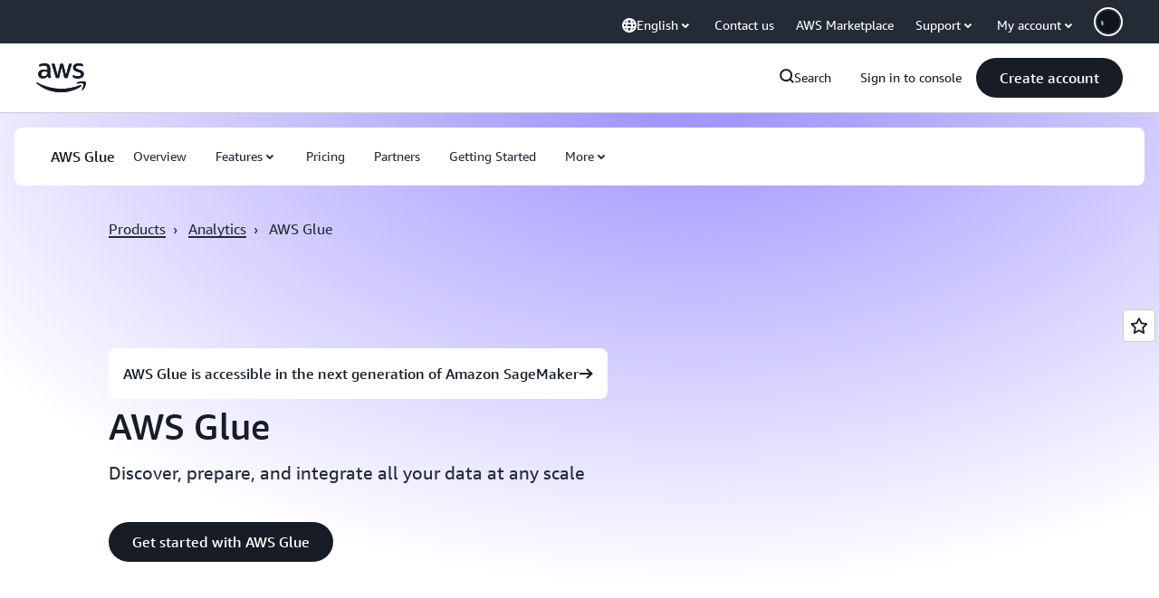

--- FILE ---
content_type: text/html;charset=UTF-8
request_url: https://amazonwebservicesinc.tt.omtrdc.net/m2/amazonwebservicesinc/ubox/raw?mboxPC=1768940225273-161227&mboxSession=1768940225272-146033&uniq=1768940225276-143543
body_size: -91
content:
{"url":"/en_US/optimization_testing/ccba-footer/master","campaignId":"610677","environmentId":"350","userPCId":"1768940225273-161227.44_0"}

--- FILE ---
content_type: application/javascript
request_url: https://a0.awsstatic.com/awsmcc/1.0.1/bundle/index.js
body_size: 82219
content:
var __create = Object.create;
var __defProp = Object.defineProperty;
var __getOwnPropDesc = Object.getOwnPropertyDescriptor;
var __getOwnPropNames = Object.getOwnPropertyNames;
var __getProtoOf = Object.getPrototypeOf;
var __hasOwnProp = Object.prototype.hasOwnProperty;
var __commonJS = (cb, mod) => function __require() {
  return mod || (0, cb[__getOwnPropNames(cb)[0]])((mod = { exports: {} }).exports, mod), mod.exports;
};
var __copyProps = (to, from, except, desc) => {
  if (from && typeof from === "object" || typeof from === "function") {
    for (let key of __getOwnPropNames(from))
      if (!__hasOwnProp.call(to, key) && key !== except)
        __defProp(to, key, { get: () => from[key], enumerable: !(desc = __getOwnPropDesc(from, key)) || desc.enumerable });
  }
  return to;
};
var __toESM = (mod, isNodeMode, target) => (target = mod != null ? __create(__getProtoOf(mod)) : {}, __copyProps(
  // If the importer is in node compatibility mode or this is not an ESM
  // file that has been converted to a CommonJS file using a Babel-
  // compatible transform (i.e. "__esModule" has not been set), then set
  // "default" to the CommonJS "module.exports" for node compatibility.
  isNodeMode || !mod || !mod.__esModule ? __defProp(target, "default", { value: mod, enumerable: true }) : target,
  mod
));

// node_modules/@amzn/shortbread/dist/index.js
var require_dist = __commonJS({
  "node_modules/@amzn/shortbread/dist/index.js"(exports, module) {
    "use strict";
    /*! For license information please see index.js.LICENSE.txt */
    !function(e, a) {
      if ("object" == typeof exports && "object" == typeof module) module.exports = a();
      else if (false) (void 0)([], a);
      else {
        var n = a();
        for (var t in n) ("object" == typeof exports ? exports : e)[t] = n[t];
      }
    }(window, function() {
      return function(e) {
        var a = {};
        function n(t) {
          if (a[t]) return a[t].exports;
          var o = a[t] = { i: t, l: false, exports: {} };
          return e[t].call(o.exports, o, o.exports, n), o.l = true, o.exports;
        }
        return n.m = e, n.c = a, n.d = function(e2, a2, t) {
          n.o(e2, a2) || Object.defineProperty(e2, a2, { enumerable: true, get: t });
        }, n.r = function(e2) {
          "undefined" != typeof Symbol && Symbol.toStringTag && Object.defineProperty(e2, Symbol.toStringTag, { value: "Module" }), Object.defineProperty(e2, "__esModule", { value: true });
        }, n.t = function(e2, a2) {
          if (1 & a2 && (e2 = n(e2)), 8 & a2) return e2;
          if (4 & a2 && "object" == typeof e2 && e2 && e2.__esModule) return e2;
          var t = /* @__PURE__ */ Object.create(null);
          if (n.r(t), Object.defineProperty(t, "default", { enumerable: true, value: e2 }), 2 & a2 && "string" != typeof e2) for (var o in e2) n.d(t, o, function(a3) {
            return e2[a3];
          }.bind(null, o));
          return t;
        }, n.n = function(e2) {
          var a2 = e2 && e2.__esModule ? function() {
            return e2.default;
          } : function() {
            return e2;
          };
          return n.d(a2, "a", a2), a2;
        }, n.o = function(e2, a2) {
          return Object.prototype.hasOwnProperty.call(e2, a2);
        }, n.p = "", n(n.s = 20);
      }([function(e, a, n) {
        "use strict";
        var t = this && this.__assign || function() {
          return t = Object.assign || function(e2) {
            for (var a2, n2 = 1, t2 = arguments.length; n2 < t2; n2++) for (var o2 in a2 = arguments[n2]) Object.prototype.hasOwnProperty.call(a2, o2) && (e2[o2] = a2[o2]);
            return e2;
          }, t.apply(this, arguments);
        };
        Object.defineProperty(a, "__esModule", { value: true }), a.act = function(e2, a2) {
          for (var n2 = [], o2 = 2; o2 < arguments.length; o2++) n2[o2 - 2] = arguments[o2];
          if ("string" == typeof e2) return { type: e2, props: a2, children: n2 };
          if ("function" == typeof e2) return e2(t(t({}, a2), { children: n2 }), n2);
          if (e2.type) return { type: e2.type, props: t(t({}, e2.props), a2), children: n2 };
          throw Error("Unsupported tag type ".concat(e2));
        }, a.render = function e2(a2, n2, t2, r) {
          void 0 === t2 && (t2 = document);
          for (var s = Array.isArray(n2) ? n2 : [n2], l = null, u = function(n3) {
            var s2 = n3.type, u2 = n3.props, d2 = n3.children, p2 = function(e3, a3, n4, t3) {
              var r2;
              if ("svg" === n4 || c(a3)) r2 = e3.createElementNS("http://www.w3.org/2000/svg", n4);
              else {
                if ("string" != typeof n4) throw Error("Unrecognized type ".concat(n4, " (").concat(typeof n4, ")"));
                r2 = e3.createElement(n4);
              }
              return function(e4, a4) {
                if (null === a4) return;
                Object.keys(a4).forEach(function(n5) {
                  if (void 0 !== o[n5.toLowerCase()]) e4.addEventListener(o[n5.toLowerCase()], a4[n5]);
                  else if ("style" === n5) (Object.keys(a4.style) || []).forEach(function(n6) {
                    e4.style[n6] = a4.style[n6];
                  });
                  else if ("events" === n5) {
                    var t4 = a4.events;
                    Object.keys(t4).forEach(function(a5) {
                      e4.addEventListener(o[a5.toLowerCase()], t4[a5]);
                    });
                  } else {
                    var c2 = a4[n5];
                    void 0 !== c2 && e4.setAttribute(i[n5] || n5, c2);
                  }
                });
              }(r2, t3), r2;
            }(t2, a2, s2, u2);
            d2 && d2.length > 0 && d2.flat(1 / 0).forEach(function(a3) {
              if (null != a3) if ("string" == typeof a3) p2.appendChild(t2.createTextNode(a3));
              else if ("number" == typeof a3) p2.appendChild(t2.createTextNode(d2.toString()));
              else {
                if (null === a3) throw Error("Unsupported child type ".concat(a3));
                e2(p2, a3, t2, true);
              }
            });
            var b = r ? a2.appendChild(p2) : a2.insertBefore(p2, a2.firstChild);
            l || (l = b);
          }, d = 0, p = s; d < p.length; d++) {
            u(p[d]);
          }
          return l;
        };
        var o = { onclick: "click", onblur: "blur", onfocus: "focus", onchange: "change", onkeydown: "keydown", onkeyup: "keyup", onkeypress: "keypress" }, i = { className: "class", tabIndex: "tabindex", htmlFor: "for" };
        function c(e2) {
          return !!e2 && ("svg" === e2.tagName || c(e2.parentNode));
        }
      }, function(e, a, n) {
        "use strict";
        var t, o = function() {
          return void 0 === t && (t = Boolean(window && document && document.all && !window.atob)), t;
        }, i = /* @__PURE__ */ function() {
          var e2 = {};
          return function(a2) {
            if (void 0 === e2[a2]) {
              var n2 = document.querySelector(a2);
              if (window.HTMLIFrameElement && n2 instanceof window.HTMLIFrameElement) try {
                n2 = n2.contentDocument.head;
              } catch (e3) {
                n2 = null;
              }
              e2[a2] = n2;
            }
            return e2[a2];
          };
        }(), c = [];
        function r(e2) {
          for (var a2 = -1, n2 = 0; n2 < c.length; n2++) if (c[n2].identifier === e2) {
            a2 = n2;
            break;
          }
          return a2;
        }
        function s(e2, a2) {
          for (var n2 = {}, t2 = [], o2 = 0; o2 < e2.length; o2++) {
            var i2 = e2[o2], s2 = a2.base ? i2[0] + a2.base : i2[0], l2 = n2[s2] || 0, u2 = "".concat(s2, " ").concat(l2);
            n2[s2] = l2 + 1;
            var d2 = r(u2), p2 = { css: i2[1], media: i2[2], sourceMap: i2[3] };
            -1 !== d2 ? (c[d2].references++, c[d2].updater(p2)) : c.push({ identifier: u2, updater: m(p2, a2), references: 1 }), t2.push(u2);
          }
          return t2;
        }
        function l(e2) {
          var a2 = document.createElement("style"), t2 = e2.attributes || {};
          if (void 0 === t2.nonce) {
            var o2 = n.nc;
            o2 && (t2.nonce = o2);
          }
          if (Object.keys(t2).forEach(function(e3) {
            a2.setAttribute(e3, t2[e3]);
          }), "function" == typeof e2.insert) e2.insert(a2);
          else {
            var c2 = i(e2.insert || "head");
            if (!c2) throw new Error("Couldn't find a style target. This probably means that the value for the 'insert' parameter is invalid.");
            c2.appendChild(a2);
          }
          return a2;
        }
        var u, d = (u = [], function(e2, a2) {
          return u[e2] = a2, u.filter(Boolean).join("\n");
        });
        function p(e2, a2, n2, t2) {
          var o2 = n2 ? "" : t2.media ? "@media ".concat(t2.media, " {").concat(t2.css, "}") : t2.css;
          if (e2.styleSheet) e2.styleSheet.cssText = d(a2, o2);
          else {
            var i2 = document.createTextNode(o2), c2 = e2.childNodes;
            c2[a2] && e2.removeChild(c2[a2]), c2.length ? e2.insertBefore(i2, c2[a2]) : e2.appendChild(i2);
          }
        }
        function b(e2, a2, n2) {
          var t2 = n2.css, o2 = n2.media, i2 = n2.sourceMap;
          if (o2 ? e2.setAttribute("media", o2) : e2.removeAttribute("media"), i2 && btoa && (t2 += "\n/*# sourceMappingURL=data:application/json;base64,".concat(btoa(unescape(encodeURIComponent(JSON.stringify(i2)))), " */")), e2.styleSheet) e2.styleSheet.cssText = t2;
          else {
            for (; e2.firstChild; ) e2.removeChild(e2.firstChild);
            e2.appendChild(document.createTextNode(t2));
          }
        }
        var f = null, k = 0;
        function m(e2, a2) {
          var n2, t2, o2;
          if (a2.singleton) {
            var i2 = k++;
            n2 = f || (f = l(a2)), t2 = p.bind(null, n2, i2, false), o2 = p.bind(null, n2, i2, true);
          } else n2 = l(a2), t2 = b.bind(null, n2, a2), o2 = function() {
            !function(e3) {
              if (null === e3.parentNode) return false;
              e3.parentNode.removeChild(e3);
            }(n2);
          };
          return t2(e2), function(a3) {
            if (a3) {
              if (a3.css === e2.css && a3.media === e2.media && a3.sourceMap === e2.sourceMap) return;
              t2(e2 = a3);
            } else o2();
          };
        }
        e.exports = function(e2, a2) {
          (a2 = a2 || {}).singleton || "boolean" == typeof a2.singleton || (a2.singleton = o());
          var n2 = s(e2 = e2 || [], a2);
          return function(e3) {
            if (e3 = e3 || [], "[object Array]" === Object.prototype.toString.call(e3)) {
              for (var t2 = 0; t2 < n2.length; t2++) {
                var o2 = r(n2[t2]);
                c[o2].references--;
              }
              for (var i2 = s(e3, a2), l2 = 0; l2 < n2.length; l2++) {
                var u2 = r(n2[l2]);
                0 === c[u2].references && (c[u2].updater(), c.splice(u2, 1));
              }
              n2 = i2;
            }
          };
        };
      }, function(e, a, n) {
        "use strict";
        e.exports = function(e2) {
          var a2 = [];
          return a2.toString = function() {
            return this.map(function(a3) {
              var n2 = function(e3, a4) {
                var n3 = e3[1] || "", t = e3[3];
                if (!t) return n3;
                if (a4 && "function" == typeof btoa) {
                  var o = (c = t, r = btoa(unescape(encodeURIComponent(JSON.stringify(c)))), s = "sourceMappingURL=data:application/json;charset=utf-8;base64,".concat(r), "/*# ".concat(s, " */")), i = t.sources.map(function(e4) {
                    return "/*# sourceURL=".concat(t.sourceRoot || "").concat(e4, " */");
                  });
                  return [n3].concat(i).concat([o]).join("\n");
                }
                var c, r, s;
                return [n3].join("\n");
              }(a3, e2);
              return a3[2] ? "@media ".concat(a3[2], " {").concat(n2, "}") : n2;
            }).join("");
          }, a2.i = function(e3, n2, t) {
            "string" == typeof e3 && (e3 = [[null, e3, ""]]);
            var o = {};
            if (t) for (var i = 0; i < this.length; i++) {
              var c = this[i][0];
              null != c && (o[c] = true);
            }
            for (var r = 0; r < e3.length; r++) {
              var s = [].concat(e3[r]);
              t && o[s[0]] || (n2 && (s[2] ? s[2] = "".concat(n2, " and ").concat(s[2]) : s[2] = n2), a2.push(s));
            }
          }, a2;
        };
      }, function(e, a, n) {
        "use strict";
        Object.defineProperty(a, "__esModule", { value: true }), a.DEFAULT_DOMAIN_ESC = a.COOKIE_CHANGE_EVENT = a.CONSENT_COOKIE_CHANGED_EVENT = a.DEFAULT_TANGERINEBOX_DEV_DOMAIN = a.DEFAULT_DOMAIN = a.DEFAULT_LANGUAGE = a.ALL_ALLOWED = a.DEFAULT_COOKIE = a.PERMANENT_COOKIE_NAME = a.PERMANENT_COOKIE_AGE = a.DEFAULT_COOKIE_AGE = a.COOKIE_VERSION = void 0, a.COOKIE_VERSION = "1", a.DEFAULT_COOKIE_AGE = 31536e3, a.PERMANENT_COOKIE_AGE = 31536e6, a.PERMANENT_COOKIE_NAME = "awscccp", a.DEFAULT_COOKIE = { essential: true, functional: false, performance: false, advertising: false, ccba: true }, a.ALL_ALLOWED = { essential: true, functional: true, performance: true, advertising: true, ccba: true }, a.DEFAULT_LANGUAGE = "en-us", a.DEFAULT_DOMAIN = ".aws.amazon.com", a.DEFAULT_TANGERINEBOX_DEV_DOMAIN = ".aws-dev.amazon.com", a.CONSENT_COOKIE_CHANGED_EVENT = "cookie-consent-changed", a.COOKIE_CHANGE_EVENT = "cookieChangeEvent", a.DEFAULT_DOMAIN_ESC = ".amazonaws-eusc.eu";
      }, function(e, a, n) {
        "use strict";
        Object.defineProperty(a, "__esModule", { value: true }), a.CURRENT_MODAL_DATA_ATTR = a.MODAL_OPEN_BODY_CLASS = a.ERROR_MESSAGE_MODAL_TABTRAP_ID = a.TABTRAP_ID = a.ERROR_MESSAGE_MODAL_DISMISS_BTN_ID = a.CUSTOMIZE_SAVE_BTN_ID = a.CUSTOMIZE_CANCEL_BTN_ID = a.ERROR_MESSAGE_MODAL_ID = a.CCBA_MODAL_ID = a.CUSTOMIZE_ID = a.BANNER_ACCEPT_BTN_ID = a.BANNER_DECLINE_BTN_ID = a.BANNER_CUSTOMIZE_BTN_ID = a.BANNER_ID = a.APP_ID = a.CONTAINER_ID = void 0, a.CONTAINER_ID = "awsccc-sb-ux-c", a.APP_ID = "awsccc-sb-a", a.BANNER_ID = "awsccc-cb", a.BANNER_CUSTOMIZE_BTN_ID = "awsccc-cb-btn-customize", a.BANNER_DECLINE_BTN_ID = "awsccc-cb-btn-decline", a.BANNER_ACCEPT_BTN_ID = "awsccc-cb-btn-accept", a.CUSTOMIZE_ID = "awsccc-cs", a.CCBA_MODAL_ID = "awsccc-ccba-modal", a.ERROR_MESSAGE_MODAL_ID = "awsccc-em-modal", a.CUSTOMIZE_CANCEL_BTN_ID = "awsccc-cs-btn-cancel", a.CUSTOMIZE_SAVE_BTN_ID = "awsccc-cs-btn-save", a.ERROR_MESSAGE_MODAL_DISMISS_BTN_ID = "awsccc-em-btn-dismiss", a.TABTRAP_ID = "awsccc-cs-tabtrap", a.ERROR_MESSAGE_MODAL_TABTRAP_ID = "awsccc-em-tabtrap", a.MODAL_OPEN_BODY_CLASS = "awsccc-modal-open", a.CURRENT_MODAL_DATA_ATTR = "data-awsccc-modal";
      }, function(e, a, n) {
        "use strict";
        Object.defineProperty(a, "__esModule", { value: true }), a.isHostnameInESCDomain = void 0, a.update = function(e2, a2) {
          return Object.keys(a2).forEach(function(n2) {
            e2[n2] = a2[n2];
          }), e2;
        }, a.convertToArray = function(e2) {
          return Array.prototype.slice.call(e2);
        };
        var t = n(3);
        a.isHostnameInESCDomain = function() {
          return window.location.hostname.endsWith(t.DEFAULT_DOMAIN_ESC);
        };
      }, function(e, a, n) {
        "use strict";
        var t = this && this.__assign || function() {
          return t = Object.assign || function(e2) {
            for (var a2, n2 = 1, t2 = arguments.length; n2 < t2; n2++) for (var o2 in a2 = arguments[n2]) Object.prototype.hasOwnProperty.call(a2, o2) && (e2[o2] = a2[o2]);
            return e2;
          }, t.apply(this, arguments);
        };
        Object.defineProperty(a, "__esModule", { value: true }), a.validateConfiguration = r, a.getConsentCookie = function(e2, a2) {
          void 0 === e2 && (e2 = function() {
            return document.cookie;
          });
          var n2 = s(e2(), a2);
          if (n2) return { essential: n2.essential, performance: n2.performance, functional: n2.functional, advertising: n2.advertising, ccba: false !== n2.ccba };
          return;
        }, a.getId = l, a.setConsentCookie = function(e2, a2, n2, s2, d, p, b, f, k) {
          void 0 === n2 && (n2 = i.DEFAULT_COOKIE_AGE);
          void 0 === s2 && (s2 = o.default);
          void 0 === d && (d = u);
          void 0 === p && (p = r);
          void 0 === a2 && (a2 = (0, c.isHostnameInESCDomain)() ? i.DEFAULT_DOMAIN_ESC : i.DEFAULT_DOMAIN);
          p({ domain: a2, log: b }, "customize");
          var m = l() || s2(b, f, k), h = t(t({}, e2), { id: m, version: i.COOKIE_VERSION }), g = (v = h, { e: v.essential ? 1 : 0, p: v.performance ? 1 : 0, f: v.functional ? 1 : 0, a: v.advertising ? 1 : 0, i: v.id, v: v.version });
          var v;
          return d("awsccc=".concat(btoa(JSON.stringify(g)), "; domain=").concat(a2, "; path=/; max-age=").concat(n2, "; secure=true; SameSite=Lax")), h;
        }, a.setPermanentConsentCookie = function(e2, a2, n2, t2, o2) {
          void 0 === a2 && (a2 = i.DEFAULT_DOMAIN);
          void 0 === n2 && (n2 = u);
          void 0 === t2 && (t2 = r);
          t2({ domain: a2, log: o2 }, "customizePermanentConsent");
          var c2 = { ccba: false !== e2 ? 1 : 0, v: i.COOKIE_VERSION }, s2 = btoa(JSON.stringify(c2));
          n2("".concat(i.PERMANENT_COOKIE_NAME, "=").concat(s2, "; domain=").concat(a2, "; path=/; max-age=").concat(i.PERMANENT_COOKIE_AGE, "; secure=true; SameSite=Lax"));
        };
        var o = n(9), i = n(3), c = n(5);
        function r(e2, a2) {
          var n2 = e2.domain, t2 = void 0 === n2 ? i.DEFAULT_DOMAIN : n2, o2 = e2.log, c2 = function(e3) {
            return "." === e3.charAt(0) && (e3 = e3.slice(1)), e3;
          }(t2), r2 = window.location.hostname;
          return !!r2.endsWith(c2) || ((o2 ? o2("error") : function() {
          })("domainMismatch", { detail: "Domain mismatch", source: a2, configuredDomain: t2, actualDomain: r2 }), console.error("Shortbread failed to set user's cookie preference because the domain name that was passed in does not match the hostname of the application. \n        Configured domain: ".concat(t2, ".\n        Actual domain: ").concat(r2, ".\n        As a fallback, Shortbread is only allowing 'essential' cookies to be used.")), false);
        }
        function s(e2, a2) {
          var n2, o2, c2 = e2.match("(^|;)\\s*awsccc\\s*=\\s*([^;]+)"), r2 = a2 ? a2("error") : function() {
          };
          if (c2 && c2.length > 0) try {
            var s2 = JSON.parse(atob(c2[c2.length - 1]));
            if (1 === (o2 = s2).e && "number" == typeof o2.p && "number" == typeof o2.f && "number" == typeof o2.a && "string" == typeof o2.i && "string" == typeof o2.v) {
              var l2 = { essential: 1 === (n2 = s2).e, performance: 1 === n2.p, functional: 1 === n2.f, advertising: 1 === n2.a, id: n2.i, version: n2.v }, u2 = function(e3) {
                var a3 = e3.match("(^|;)\\s*".concat(i.PERMANENT_COOKIE_NAME, "\\s*=\\s*([^;]+)"));
                if (a3 && a3.length > 0) try {
                  var n3 = JSON.parse(atob(a3[a3.length - 1]));
                  return !function(e4) {
                    return e4 && "object" == typeof e4 && (0 === e4.ccba || 1 === e4.ccba) && "string" == typeof e4.v;
                  }(n3) || 1 === n3.ccba;
                } catch (e4) {
                  return true;
                }
                return true;
              }(e2);
              return t(t({}, l2), { ccba: u2 });
            }
            return void r2("getCookie", { detail: "Cookie format is not valid", cookie: s2 });
          } catch (e3) {
            return void r2("getCookie", { detail: "Error parsing cookie", cookie: c2[c2.length - 1] });
          }
        }
        function l(e2) {
          void 0 === e2 && (e2 = function() {
            return document.cookie;
          });
          var a2 = s(e2());
          if (a2 && a2.id) return a2.id;
        }
        function u(e2) {
          document.cookie = e2;
        }
      }, function(e, a, n) {
        "use strict";
        var t = this && this.__assign || function() {
          return t = Object.assign || function(e2) {
            for (var a2, n2 = 1, t2 = arguments.length; n2 < t2; n2++) for (var o2 in a2 = arguments[n2]) Object.prototype.hasOwnProperty.call(a2, o2) && (e2[o2] = a2[o2]);
            return e2;
          }, t.apply(this, arguments);
        }, o = this && this.__rest || function(e2, a2) {
          var n2 = {};
          for (var t2 in e2) Object.prototype.hasOwnProperty.call(e2, t2) && a2.indexOf(t2) < 0 && (n2[t2] = e2[t2]);
          if (null != e2 && "function" == typeof Object.getOwnPropertySymbols) {
            var o2 = 0;
            for (t2 = Object.getOwnPropertySymbols(e2); o2 < t2.length; o2++) a2.indexOf(t2[o2]) < 0 && Object.prototype.propertyIsEnumerable.call(e2, t2[o2]) && (n2[t2[o2]] = e2[t2[o2]]);
          }
          return n2;
        };
        Object.defineProperty(a, "__esModule", { value: true }), n(30);
        var i = n(0);
        a.default = function(e2) {
          var a2 = e2.children, n2 = e2.dataId, c = e2.variant, r = void 0 === c ? "secondary" : c, s = e2.text, l = e2.events, u = void 0 === l ? {} : l, d = e2.props, p = void 0 === d ? {} : d, b = o(e2, ["children", "dataId", "variant", "text", "events", "props"]);
          return (0, i.act)("button", t({ tabindex: "0", type: "submit", "data-id": n2 }, b, p, { onClick: u.onclick || b.onClick, class: "awsccc-u-btn awsccc-u-btn-".concat(r) }), (0, i.act)("span", null, s || a2));
        };
      }, function(e, a, n) {
        "use strict";
        var t = this && this.__assign || function() {
          return t = Object.assign || function(e2) {
            for (var a2, n2 = 1, t2 = arguments.length; n2 < t2; n2++) for (var o2 in a2 = arguments[n2]) Object.prototype.hasOwnProperty.call(a2, o2) && (e2[o2] = a2[o2]);
            return e2;
          }, t.apply(this, arguments);
        }, o = this && this.__rest || function(e2, a2) {
          var n2 = {};
          for (var t2 in e2) Object.prototype.hasOwnProperty.call(e2, t2) && a2.indexOf(t2) < 0 && (n2[t2] = e2[t2]);
          if (null != e2 && "function" == typeof Object.getOwnPropertySymbols) {
            var o2 = 0;
            for (t2 = Object.getOwnPropertySymbols(e2); o2 < t2.length; o2++) a2.indexOf(t2[o2]) < 0 && Object.prototype.propertyIsEnumerable.call(e2, t2[o2]) && (n2[t2[o2]] = e2[t2[o2]]);
          }
          return n2;
        };
        Object.defineProperty(a, "__esModule", { value: true });
        var i = n(0);
        n(35), a.default = function(e2) {
          var a2 = e2.children, n2 = e2.size, c = void 0 === n2 ? "m" : n2, r = e2.direction, s = void 0 === r ? "horizontal" : r, l = o(e2, ["children", "size", "direction"]);
          return (0, i.act)("div", t({}, l, { class: "awsccc-u-sb awsccc-u-sb-".concat(c, " awsccc-u-sb-").concat("horizontal" === s ? "h" : "v", " ").concat(l.class || "") }), a2);
        };
      }, function(e, a, n) {
        "use strict";
        Object.defineProperty(a, "__esModule", { value: true });
        var t = n(19);
        a.default = function(e2, a2, n2) {
          void 0 === a2 && (a2 = t.v4), void 0 === n2 && (n2 = function() {
            return "ts-".concat(Date.now().toString());
          });
          var o = e2 ? e2("error") : function() {
          };
          try {
            return a2();
          } catch (e3) {
            return o("uuid", { detail: "Error generating UUID", errorMessage: e3.message || "" }), n2();
          }
        };
      }, function(e, a, n) {
        "use strict";
        Object.defineProperty(a, "__esModule", { value: true }), a.COOKIE_CATEGORIES = a.CCBA = a.ESSENTIAL = void 0, a.ESSENTIAL = "essential", a.CCBA = "ccba", a.COOKIE_CATEGORIES = [a.ESSENTIAL, "performance", "functional", "advertising"];
      }, function(e, a, n) {
        "use strict";
        var t = this && this.__assign || function() {
          return t = Object.assign || function(e2) {
            for (var a2, n2 = 1, t2 = arguments.length; n2 < t2; n2++) for (var o2 in a2 = arguments[n2]) Object.prototype.hasOwnProperty.call(a2, o2) && (e2[o2] = a2[o2]);
            return e2;
          }, t.apply(this, arguments);
        };
        Object.defineProperty(a, "__esModule", { value: true }), a.DEFAULT_LOGGER = a.createLogger = a.DEFAULT_CONSOLE_INTEGRATION_LOGGER_PIXEL_URL = a.DEFAULT_LOGGER_PIXEL_URL = void 0;
        var o = n(5);
        a.DEFAULT_LOGGER_PIXEL_URL = "https://prod.log.shortbread.aws.dev/1x1.png", a.DEFAULT_CONSOLE_INTEGRATION_LOGGER_PIXEL_URL = "https://prod.log.shortbread.analytics.console.aws.a2z.com/1x1.png";
        a.createLogger = function(e2) {
          var n2 = e2.baseUrl, i = void 0 === n2 ? a.DEFAULT_LOGGER_PIXEL_URL : n2, c = e2.timeout, r = void 0 === c ? 5e3 : c;
          return function(e3) {
            return function(a2, n3) {
              void 0 === n3 && (n3 = {});
              var c2 = function(e4, a3, n4, o2) {
                void 0 === o2 && (o2 = {});
                var i2 = t({ timestamp: Date.now(), logVersion: "1", domain: window.location.host, url: window.location.href }, o2);
                return e4 + "?" + "severity=".concat(encodeURIComponent(a3), "&message=").concat(encodeURIComponent(n4), "&payload=").concat(encodeURIComponent(JSON.stringify(i2)));
              }(i, e3, a2, n3);
              !function(e4, a3) {
                if (!(0, o.isHostnameInESCDomain)()) try {
                  var n4 = new XMLHttpRequest();
                  n4.onreadystatechange = function() {
                  }, n4.ontimeout = function() {
                  }, n4.onerror = function() {
                  }, n4.open("HEAD", e4), n4.timeout = a3, n4.send();
                } catch (e5) {
                  console.log("Error attempting to post a log message: {e}");
                }
              }(c2, r);
            };
          };
        }, a.DEFAULT_LOGGER = (0, a.createLogger)({ baseUrl: "https://prod.log.shortbread.aws.dev/1x1.png" }), a.default = a.createLogger;
      }, function(e, a, n) {
        "use strict";
        var t = this && this.__assign || function() {
          return t = Object.assign || function(e2) {
            for (var a2, n2 = 1, t2 = arguments.length; n2 < t2; n2++) for (var o2 in a2 = arguments[n2]) Object.prototype.hasOwnProperty.call(a2, o2) && (e2[o2] = a2[o2]);
            return e2;
          }, t.apply(this, arguments);
        }, o = this && this.__rest || function(e2, a2) {
          var n2 = {};
          for (var t2 in e2) Object.prototype.hasOwnProperty.call(e2, t2) && a2.indexOf(t2) < 0 && (n2[t2] = e2[t2]);
          if (null != e2 && "function" == typeof Object.getOwnPropertySymbols) {
            var o2 = 0;
            for (t2 = Object.getOwnPropertySymbols(e2); o2 < t2.length; o2++) a2.indexOf(t2[o2]) < 0 && Object.prototype.propertyIsEnumerable.call(e2, t2[o2]) && (n2[t2[o2]] = e2[t2[o2]]);
          }
          return n2;
        };
        Object.defineProperty(a, "__esModule", { value: true });
        var i = n(4), c = n(0);
        n(37);
        var r = function(e2) {
          var a2 = "Tab" === e2.key, n2 = document.querySelector("div[data-id=".concat(i.TABTRAP_ID, '][tabindex="0"]'));
          if (a2 && n2) {
            var t2 = n2.querySelectorAll('a[href], button, input, [tabindex]:not([tabindex="-1"])'), o2 = t2[0], c2 = t2[t2.length - 1];
            e2.shiftKey ? document.activeElement === o2 ? (c2.focus(), e2.preventDefault()) : document.activeElement.blur() : document.activeElement === c2 ? (o2.focus(), e2.preventDefault()) : document.activeElement.blur();
          }
        };
        a.default = function(e2) {
          var a2 = e2.id, n2 = e2.isRTL, s = void 0 !== n2 && n2, l = e2.children, u = e2.header, d = e2.footer, p = e2.size, b = void 0 === p ? "large" : p, f = e2.onDismiss, k = void 0 === f ? function() {
            return null;
          } : f, m = e2.darkModeEnabled, h = void 0 !== m && m, g = o(e2, ["id", "isRTL", "children", "header", "footer", "size", "onDismiss", "darkModeEnabled"]);
          return (0, c.act)("div", { id: a2, "data-id": a2, style: { display: "none" }, tabIndex: 0, class: h ? "dark-mode-enabled" : "", onKeyDown: function(e3) {
            if ("Escape" === e3.key) {
              var n3 = document.querySelector('[data-id="'.concat(a2, '"]'));
              "none" !== (null == n3 ? void 0 : n3.style.display) && (e3.stopPropagation(), k());
            }
          } }, (0, c.act)("div", t({ onClick: k }, g, { class: "awsccc-u-modal-container ".concat(g.class || "") }), (0, c.act)("div", { class: "awsccc-u-modal awsccc-u-modal-".concat(b), role: "dialog", "aria-modal": "true", "aria-labelledby": "awsccc-u-modal-header-".concat(a2), dir: s ? "rtl" : "ltr", "data-awsccc-modal-toggle": true, "data-id": i.TABTRAP_ID, tabIndex: -1, onKeyDown: r, onClick: function(e3) {
            return e3.stopPropagation();
          } }, (0, c.act)("div", { class: "awsccc-u-modal-header" }, (0, c.act)("h2", { id: "awsccc-u-modal-header-".concat(a2) }, u)), (0, c.act)("div", { class: "awsccc-u-modal-content" }, l), d ? (0, c.act)("div", { class: "awsccc-u-modal-footer" }, d) : null), (0, c.act)("div", { class: "awsccc-u-modal-backdrop" })));
        };
      }, function(e, a, n) {
        "use strict";
        Object.defineProperty(a, "__esModule", { value: true }), a.localizationDictionary = a.localizationRtl = void 0;
        var t = n(0), o = n(14), i = n(25), c = "https://aws.amazon.com/legal/cookies/", r = "https://pulse.aws/application/ZRPLWLL6?p=0", s = "https://aws.amazon.com/legal/cookies/", l = "https://aws.amazon.com/privacy/";
        a.localizationRtl = ["ar-sa", "he-il"], a.localizationDictionary = { "ar-sa": { consentBanner: { title: "\u062A\u062D\u062F\u064A\u062F \u062A\u0641\u0636\u064A\u0644\u0627\u062A \u0645\u0644\u0641\u0627\u062A \u062A\u0639\u0631\u064A\u0641 \u0627\u0644\u0627\u0631\u062A\u0628\u0627\u0637", paragraph: (0, t.act)("span", null, "\u0646\u062D\u0646 \u0646\u0633\u062A\u062E\u062F\u0645 \u0645\u0644\u0641\u0627\u062A \u062A\u0639\u0631\u064A\u0641 \u0627\u0644\u0627\u0631\u062A\u0628\u0627\u0637 \u0627\u0644\u0636\u0631\u0648\u0631\u064A\u0629 \u0648\u0627\u0644\u0623\u062F\u0648\u0627\u062A \u0627\u0644\u0645\u0645\u0627\u062B\u0644\u0629 \u0627\u0644\u0644\u0627\u0632\u0645\u0629 \u0644\u0646\u0642\u062F\u0645 \u0625\u0644\u064A\u0643\u0645 \u0645\u0648\u0642\u0639\u0646\u0627 \u0648\u0646\u0648\u0641\u0631 \u062E\u062F\u0645\u0627\u062A\u0646\u0627. \u0643\u0645\u0627 \u0646\u0633\u062A\u062E\u062F\u0645 \u0645\u0644\u0641\u0627\u062A \u062A\u0639\u0631\u064A\u0641 \u0627\u0644\u0627\u0631\u062A\u0628\u0627\u0637 \u0627\u0644\u062E\u0627\u0635\u0629 \u0628\u0627\u0644\u0623\u062F\u0627\u0621 \u0644\u062C\u0645\u0639 \u0627\u0644\u0625\u062D\u0635\u0627\u0626\u064A\u0627\u062A \u0645\u062C\u0647\u0648\u0644\u0629 \u0627\u0644\u0645\u0635\u062F\u0631 \u062D\u062A\u0649 \u0646\u062A\u0645\u0643\u0646 \u0645\u0646 \u0641\u0647\u0645 \u0643\u064A\u0641\u064A\u0629 \u0627\u0633\u062A\u062E\u062F\u0627\u0645 \u0627\u0644\u0639\u0645\u0644\u0627\u0621 \u0644\u0645\u0648\u0642\u0639\u0646\u0627\u060C \u0648\u0625\u062C\u0631\u0627\u0621 \u0627\u0644\u062A\u062D\u0633\u064A\u0646\u0627\u062A \u0639\u0644\u064A\u0647. \u0644\u0627 \u064A\u0645\u0643\u0646 \u0625\u0644\u063A\u0627\u0621 \u062A\u0646\u0634\u064A\u0637 \u0645\u0644\u0641\u0627\u062A \u062A\u0639\u0631\u064A\u0641 \u0627\u0644\u0627\u0631\u062A\u0628\u0627\u0637 \u0627\u0644\u0636\u0631\u0648\u0631\u064A\u0629\u060C \u0648\u0644\u0643\u0646 \u064A\u0645\u0643\u0646\u0643 \u0627\u0644\u0646\u0642\u0631 \u0641\u0648\u0642 \xAB\u062A\u062E\u0635\u064A\u0635\xBB \u0623\u0648 \xAB\u0631\u0641\u0636\xBB \u0644\u0631\u0641\u0636 \u0645\u0644\u0641\u0627\u062A \u062A\u0639\u0631\u064A\u0641 \u0627\u0644\u0627\u0631\u062A\u0628\u0627\u0637 \u0627\u0644\u062E\u0627\u0635\u0629 \u0628\u0627\u0644\u0623\u062F\u0627\u0621. ", (0, t.act)("br", null), (0, t.act)("br", null), "\u0641\u064A \u062D\u0627\u0644 \u0645\u0648\u0627\u0641\u0642\u062A\u0643\u060C \u0633\u062A\u0642\u0648\u0645 \u0623\u064A\u0636\u064B\u0627 AWS \u0648\u0627\u0644\u062C\u0647\u0627\u062A \u0627\u0644\u062E\u0627\u0631\u062C\u064A\u0629 \u0627\u0644\u0645\u0639\u062A\u0645\u062F\u0629 \u0628\u0627\u0633\u062A\u062E\u062F\u0627\u0645 \u0645\u0644\u0641\u0627\u062A \u062A\u0639\u0631\u064A\u0641 \u0627\u0644\u0627\u0631\u062A\u0628\u0627\u0637 \u0644\u062A\u0648\u0641\u064A\u0631 \u0645\u0632\u0627\u064A\u0627 \u0645\u0641\u064A\u062F\u0629 \u0641\u064A \u0627\u0644\u0645\u0648\u0642\u0639 \u0627\u0644\u0625\u0644\u0643\u062A\u0631\u0648\u0646\u064A\u060C \u0648\u062D\u0641\u0638 \u062A\u0641\u0636\u064A\u0644\u0627\u062A\u0643\u060C \u0648\u0639\u0631\u0636 \u0627\u0644\u0645\u062D\u062A\u0648\u0649 \u0630\u064A \u0627\u0644\u0635\u0644\u0629\u060C \u0628\u0645\u0627 \u0641\u064A \u0630\u0644\u0643 \u0627\u0644\u0625\u0639\u0644\u0627\u0646\u0627\u062A \u0630\u0627\u062A \u0627\u0644\u0635\u0644\u0629. \u0644\u0642\u0628\u0648\u0644 \u062C\u0645\u064A\u0639 \u0645\u0644\u0641\u0627\u062A \u062A\u0639\u0631\u064A\u0641 \u0627\u0644\u0627\u0631\u062A\u0628\u0627\u0637 \u063A\u064A\u0631 \u0627\u0644\u0636\u0631\u0648\u0631\u064A\u0629 \u0623\u0648 \u0631\u0641\u0636\u0647\u0627\u060C \u0627\u0646\u0642\u0631 \u0641\u0648\u0642 \xAB\u0642\u0628\u0648\u0644\xBB \u0623\u0648 \xAB\u0631\u0641\u0636\xBB. \u0644\u0625\u062C\u0631\u0627\u0621 \u0627\u062E\u062A\u064A\u0627\u0631\u0627\u062A \u0623\u0643\u062B\u0631 \u062A\u0641\u0635\u064A\u0644\u064B\u0627\u060C \u0627\u0646\u0642\u0631 \u0641\u0648\u0642 \xAB\u062A\u062E\u0635\u064A\u0635\xBB."), "paragraph-mobile": (0, t.act)("span", null, "\u0625\u0646\u0646\u0627 \u0646\u0633\u062A\u062E\u062F\u0645 \u0645\u0644\u0641\u0627\u062A \u062A\u0639\u0631\u064A\u0641 \u0627\u0644\u0627\u0631\u062A\u0628\u0627\u0637 \u0627\u0644\u0623\u0633\u0627\u0633\u064A\u0629 \u0648\u0627\u0644\u0623\u062F\u0648\u0627\u062A \u0627\u0644\u0645\u0645\u0627\u062B\u0644\u0629 \u0627\u0644\u0636\u0631\u0648\u0631\u064A\u0629 \u0644\u062A\u0648\u0641\u064A\u0631 \u0645\u0648\u0642\u0639\u0646\u0627 \u0648\u062E\u062F\u0645\u0627\u062A\u0646\u0627. \u0625\u0646\u0646\u0627 \u0646\u0633\u062A\u062E\u062F\u0645 \u0645\u0644\u0641\u0627\u062A \u062A\u0639\u0631\u064A\u0641 \u0627\u0644\u0627\u0631\u062A\u0628\u0627\u0637 \u0627\u0644\u062E\u0627\u0635\u0629 \u0628\u0627\u0644\u0623\u062F\u0627\u0621 \u0644\u062C\u0645\u0639 \u0625\u062D\u0635\u0627\u0621\u0627\u062A \u0645\u062C\u0647\u0648\u0644\u0629 \u0627\u0644\u0647\u0648\u064A\u0629 \u062D\u062A\u0649 \u0646\u062A\u0645\u0643\u0646 \u0645\u0646 \u0641\u0647\u0645 \u0643\u064A\u0641\u064A\u0629 \u0627\u0633\u062A\u062E\u062F\u0627\u0645 \u0627\u0644\u0639\u0645\u0644\u0627\u0621 \u0644\u0645\u0648\u0642\u0639\u0646\u0627 \u0648\u0625\u062C\u0631\u0627\u0621 \u062A\u062D\u0633\u064A\u0646\u0627\u062A. \u0644\u0627 \u064A\u0645\u0643\u0646 \u0625\u0644\u063A\u0627\u0621 \u062A\u0646\u0634\u064A\u0637 \u0645\u0644\u0641\u0627\u062A \u062A\u0639\u0631\u064A\u0641 \u0627\u0644\u0627\u0631\u062A\u0628\u0627\u0637 \u0627\u0644\u0623\u0633\u0627\u0633\u064A\u0629\u060C \u0648\u0644\u0643\u0646 \u064A\u0645\u0643\u0646\u0643 \u0627\u0644\u0646\u0642\u0631 \u0641\u0648\u0642 Customize cookies (\u062A\u062E\u0635\u064A\u0635 \u0645\u0644\u0641\u0627\u062A \u062A\u0639\u0631\u064A\u0641 \u0627\u0644\u0627\u0631\u062A\u0628\u0627\u0637) \u0644\u0631\u0641\u0636 \u0645\u0644\u0641\u0627\u062A \u062A\u0639\u0631\u064A\u0641 \u0627\u0644\u0627\u0631\u062A\u0628\u0627\u0637 \u0627\u0644\u062E\u0627\u0635\u0629 \u0628\u0627\u0644\u0623\u062F\u0627\u0621. <br /> \u0625\u0630\u0627 \u0648\u0627\u0641\u0642\u062A\u060C \u0641\u0633\u062A\u0633\u062A\u062E\u062F\u0645 AWS \u0648\u0627\u0644\u062C\u0647\u0627\u062A \u0627\u0644\u062E\u0627\u0631\u062C\u064A\u0629 \u0627\u0644\u0645\u0639\u062A\u0645\u062F\u0629 \u0623\u064A\u0636\u064B\u0627 \u0645\u0644\u0641\u0627\u062A \u062A\u0639\u0631\u064A\u0641 \u0627\u0644\u0627\u0631\u062A\u0628\u0627\u0637 \u0644\u062A\u0648\u0641\u064A\u0631 \u0645\u064A\u0632\u0627\u062A \u0645\u0641\u064A\u062F\u0629 \u0644\u0644\u0645\u0648\u0642\u0639 \u0648\u062A\u0630\u0643\u0631 \u062A\u0641\u0636\u064A\u0644\u0627\u062A\u0643 \u0648\u0639\u0631\u0636 \u0627\u0644\u0645\u062D\u062A\u0648\u0649 \u0630\u064A \u0627\u0644\u0635\u0644\u0629\u060C \u0628\u0645\u0627 \u0641\u064A \u0630\u0644\u0643 \u0627\u0644\u0625\u0639\u0644\u0627\u0646\u0627\u062A \u0630\u0627\u062A \u0627\u0644\u0635\u0644\u0629. \u0644\u0644\u0645\u062A\u0627\u0628\u0639\u0629 \u0628\u062F\u0648\u0646 \u0642\u0628\u0648\u0644 \u0645\u0644\u0641\u0627\u062A \u062A\u0639\u0631\u064A\u0641 \u0627\u0644\u0627\u0631\u062A\u0628\u0627\u0637 \u0647\u0630\u0647\u060C \u0627\u0646\u0642\u0631 \u0641\u0648\u0642 Continue without accepting (\u0645\u062A\u0627\u0628\u0639\u0629 \u0628\u062F\u0648\u0646 \u0642\u0628\u0648\u0644). \u0644\u0625\u062C\u0631\u0627\u0621 \u062E\u064A\u0627\u0631\u0627\u062A \u0623\u0643\u062B\u0631 \u062A\u0641\u0635\u064A\u0644\u0627\u064B \u0623\u0648 \u0644\u0645\u0639\u0631\u0641\u0629 \u0627\u0644\u0645\u0632\u064A\u062F\u060C \u0627\u0646\u0642\u0631 \u0641\u0648\u0642 Customize cookies (\u062A\u062E\u0635\u064A\u0635 \u0645\u0644\u0641\u0627\u062A \u062A\u0639\u0631\u064A\u0641 \u0627\u0644\u0627\u0631\u062A\u0628\u0627\u0637). \u0644\u0627 \u064A\u0642\u062F\u0645 \u062A\u0637\u0628\u064A\u0642 AWS Console \u0644\u0644\u0623\u062C\u0647\u0632\u0629 \u0627\u0644\u0645\u062D\u0645\u0648\u0644\u0629 \u0645\u0644\u0641\u0627\u062A \u062A\u0639\u0631\u064A\u0641 \u0627\u0644\u0627\u0631\u062A\u0628\u0627\u0637 \u0627\u0644\u062E\u0627\u0635\u0629 \u0628\u0627\u0644\u062C\u0647\u0627\u062A \u0627\u0644\u062E\u0627\u0631\u062C\u064A\u0629 \u0623\u0648 \u0645\u0644\u0641\u0627\u062A \u062A\u0639\u0631\u064A\u0641 \u0627\u0644\u0627\u0631\u062A\u0628\u0627\u0637 \u0627\u0644\u0645\u0633\u062A\u062E\u062F\u0645\u0629 \u0641\u064A \u0627\u0644\u0625\u0639\u0644\u0627\u0646."), "button-customize": "\u062A\u062E\u0635\u064A\u0635", "button-accept": "\u0642\u0628\u0648\u0644", "button-decline": "\u0631\u0641\u0636", "button-decline-aria-label": "\u0645\u062A\u0627\u0628\u0639\u0629 \u0628\u062F\u0648\u0646 \u0642\u0628\u0648\u0644", "button-customize-aria-label": "\u062A\u062E\u0635\u064A\u0635 \u062A\u0641\u0636\u064A\u0644\u0627\u062A \u0645\u0644\u0641\u0627\u062A \u062A\u0639\u0631\u064A\u0641 \u0627\u0644\u0627\u0631\u062A\u0628\u0627\u0637", "button-accept-aria-label": "\u0642\u0628\u0648\u0644 \u062C\u0645\u064A\u0639 \u0645\u0644\u0641\u0627\u062A \u062A\u0639\u0631\u064A\u0641 \u0627\u0644\u0627\u0631\u062A\u0628\u0627\u0637" }, consentSelector: { header: "\u062A\u062E\u0635\u064A\u0635 \u062A\u0641\u0636\u064A\u0644\u0627\u062A \u0645\u0644\u0641\u0627\u062A \u062A\u0639\u0631\u064A\u0641 \u0627\u0644\u0627\u0631\u062A\u0628\u0627\u0637", intro: "\u0625\u0646\u0646\u0627 \u0646\u0633\u062A\u062E\u062F\u0645 \u0645\u0644\u0641\u0627\u062A \u062A\u0639\u0631\u064A\u0641 \u0627\u0644\u0627\u0631\u062A\u0628\u0627\u0637 \u0648\u0627\u0644\u0623\u062F\u0648\u0627\u062A \u0627\u0644\u0645\u0634\u0627\u0628\u0647\u0629 (\u064A\u0637\u0644\u0642 \u0639\u0644\u064A\u0647\u0627 \u0645\u062C\u062A\u0645\u0639\u0629 \xAB\u0645\u0644\u0641\u0627\u062A \u062A\u0639\u0631\u064A\u0641 \u0627\u0644\u0627\u0631\u062A\u0628\u0627\u0637\xBB) \u0644\u0644\u0623\u063A\u0631\u0627\u0636 \u0627\u0644\u062A\u0627\u0644\u064A\u0629.", "checkbox-label": "\u0645\u0633\u0645\u0648\u062D \u0628\u0647\u0627", "button-cancel": "\u0625\u0644\u063A\u0627\u0621", "button-save": "\u062D\u0641\u0638 \u0627\u0644\u062A\u0641\u0636\u064A\u0644\u0627\u062A", "button-cancel-aria-label": "\u0625\u0644\u063A\u0627\u0621 \u062A\u062E\u0635\u064A\u0635 \u062A\u0641\u0636\u064A\u0644\u0627\u062A \u0645\u0644\u0641\u0627\u062A \u062A\u0639\u0631\u064A\u0641 \u0627\u0644\u0627\u0631\u062A\u0628\u0627\u0637", "button-save-aria-label": "\u062D\u0641\u0638 \u062A\u0641\u0636\u064A\u0644\u0627\u062A \u0645\u0644\u0641\u0627\u062A \u062A\u0639\u0631\u064A\u0641 \u0627\u0644\u0627\u0631\u062A\u0628\u0627\u0637 \u0627\u0644\u0645\u062E\u0635\u0635\u0629", footer: (0, t.act)("span", null, "\u0642\u062F \u064A\u0624\u062B\u0631 \u062D\u0638\u0631 \u0628\u0639\u0636 \u0623\u0646\u0648\u0627\u0639 \u0645\u0644\u0641\u0627\u062A \u062A\u0639\u0631\u064A\u0641 \u0627\u0644\u0627\u0631\u062A\u0628\u0627\u0637 \u0639\u0644\u0649 \u062A\u062C\u0631\u0628\u062A\u0643 \u0641\u064A \u0645\u0648\u0627\u0642\u0639\u0646\u0627. \u064A\u0645\u0643\u0646\u0643 \u062A\u063A\u064A\u064A\u0631 \u062A\u0641\u0636\u064A\u0644\u0627\u062A \u0645\u0644\u0641\u0627\u062A \u062A\u0639\u0631\u064A\u0641 \u0627\u0644\u0627\u0631\u062A\u0628\u0627\u0637 \u0627\u0644\u062E\u0627\u0635\u0629 \u0628\u0643 \u0641\u064A \u0623\u064A \u0648\u0642\u062A \u0645\u0646 \u062E\u0644\u0627\u0644 \u0627\u0644\u0646\u0642\u0631 \u0641\u0648\u0642 \u062A\u0641\u0636\u064A\u0644\u0627\u062A \u0645\u0644\u0641\u0627\u062A \u062A\u0639\u0631\u064A\u0641 \u0627\u0644\u0627\u0631\u062A\u0628\u0627\u0637 \u0641\u064A \u062A\u0630\u064A\u064A\u0644 \u0647\u0630\u0627 \u0627\u0644\u0645\u0648\u0642\u0639. \u0644\u0645\u0639\u0631\u0641\u0629 \u0627\u0644\u0645\u0632\u064A\u062F \u062D\u0648\u0644 \u0637\u0631\u064A\u0642\u062A\u0646\u0627 \u0648\u0627\u0644\u0623\u0637\u0631\u0627\u0641 \u0627\u0644\u062B\u0627\u0644\u062B\u0629 \u0641\u064A \u0627\u0633\u062A\u062E\u062F\u0627\u0645 \u0645\u0644\u0641\u0627\u062A \u062A\u0639\u0631\u064A\u0641 \u0627\u0644\u0627\u0631\u062A\u0628\u0627\u0637 \u0641\u064A \u0645\u0648\u0627\u0642\u0639\u0646\u0627\u060C \u064A\u0631\u062C\u0649 \u0642\u0631\u0627\u0621\u0629 ", (0, t.act)("a", { "data-id": "awsccc-cs-f-notice", href: c, target: "_blank", rel: "noopener noreferrer" }, (0, t.act)("span", null, "\u0625\u0634\u0639\u0627\u0631 \u0645\u0644\u0641\u0627\u062A \u062A\u0639\u0631\u064A\u0641 \u0627\u0644\u0627\u0631\u062A\u0628\u0627\u0637 \u0644\u062E\u062F\u0645\u0629 AWS\u200F", (0, t.act)(o.default, { ariaLabel: "\u0627\u0644\u0641\u062A\u062D \u0641\u064A \u0646\u0627\u0641\u0630\u0629 \u062C\u062F\u064A\u062F\u0629", size: "10px" }))), " \u0627\u0644\u062E\u0627\u0635\u0629 \u0628\u0646\u0627"), "footer-mobile": (0, t.act)("span", null, "\u0642\u062F \u064A\u0624\u062B\u0631 \u062D\u0638\u0631 \u0628\u0639\u0636 \u0623\u0646\u0648\u0627\u0639 \u0645\u0644\u0641\u0627\u062A \u062A\u0639\u0631\u064A\u0641 \u0627\u0644\u0627\u0631\u062A\u0628\u0627\u0637 \u0639\u0644\u0649 \u062A\u062C\u0631\u0628\u062A\u0643 \u0644\u0645\u0648\u0627\u0642\u0639\u0646\u0627. \u064A\u0645\u0643\u0646\u0643 \u0645\u0631\u0627\u062C\u0639\u0629 \u0627\u062E\u062A\u064A\u0627\u0631\u0627\u062A\u0643 \u0648\u062A\u063A\u064A\u064A\u0631\u0647\u0627 \u0641\u064A \u0623\u064A \u0648\u0642\u062A \u0628\u0627\u0644\u0646\u0642\u0631 \u0641\u0648\u0642 \u062A\u0641\u0636\u064A\u0644\u0627\u062A \u0645\u0644\u0641\u0627\u062A \u062A\u0639\u0631\u064A\u0641 \u0627\u0644\u0627\u0631\u062A\u0628\u0627\u0637 \u0641\u064A \u062A\u0630\u064A\u064A\u0644 \u0647\u0630\u0627 \u0627\u0644\u0645\u0648\u0642\u0639. \u0646\u0633\u062A\u062E\u062F\u0645 \u0646\u062D\u0646 \u0648\u062C\u0647\u0627\u062A \u062E\u0627\u0631\u062C\u064A\u0629 \u0645\u062E\u062A\u0627\u0631\u0629 \u0645\u0644\u0641\u0627\u062A \u062A\u0639\u0631\u064A\u0641 \u0627\u0644\u0627\u0631\u062A\u0628\u0627\u0637\u060C \u0623\u0648 \u0627\u0644\u062A\u0642\u0646\u064A\u0627\u062A \u0627\u0644\u0645\u0634\u0627\u0628\u0647\u0629 \u0643\u0645\u0627 \u0647\u0648 \u0645\u062D\u062F\u062F \u0641\u064A ", (0, t.act)("a", { "data-id": "awsccc-cs-f-notice", href: c, target: "_blank", rel: "noopener noreferrer" }, (0, t.act)("span", null, "\u0641\u062A\u062D \u0641\u064A \u0646\u0627\u0641\u0630\u0629 \u062C\u062F\u064A\u062F\u0629", (0, t.act)(o.default, { ariaLabel: "\u0627\u0644\u0641\u062A\u062D \u0641\u064A \u0646\u0627\u0641\u0630\u0629 \u062C\u062F\u064A\u062F\u0629", size: "10px" }))), ". \u0644\u0627 \u064A\u0642\u062F\u0645 \u062A\u0637\u0628\u064A\u0642 \u0627\u0644\u0647\u0627\u062A\u0641 \u0627\u0644\u0645\u062D\u0645\u0648\u0644 \u0644\u0648\u062D\u062F\u0629 \u062A\u062D\u0643\u0645 AWS \u0645\u0644\u0641\u0627\u062A \u062A\u0639\u0631\u064A\u0641 \u0627\u0644\u0627\u0631\u062A\u0628\u0627\u0637 \u0627\u0644\u062E\u0627\u0635\u0629 \u0628\u0627\u0644\u062C\u0647\u0629 \u0627\u0644\u062E\u0627\u0631\u062C\u064A\u0629\u060C \u0623\u0648 \u0645\u0644\u0641\u0627\u062A \u062A\u0639\u0631\u064A\u0641 \u0627\u0644\u0627\u0631\u062A\u0628\u0627\u0637 \u0627\u0644\u0645\u0633\u062A\u062E\u062F\u0645\u0629 \u0644\u0644\u0625\u0639\u0644\u0627\u0646."), "section-essential": { title: "\u0623\u0633\u0627\u0633\u064A", paragraph: "\u0645\u0644\u0641\u0627\u062A \u062A\u0639\u0631\u064A\u0641 \u0627\u0644\u0627\u0631\u062A\u0628\u0627\u0637 \u0627\u0644\u0623\u0633\u0627\u0633\u064A\u0629 \u0647\u0630\u0647 \u0636\u0631\u0648\u0631\u064A\u0629 \u0645\u0646 \u0623\u062C\u0644 \u0625\u062A\u0627\u062D\u0629 \u0645\u0648\u0642\u0639\u0646\u0627 \u0648\u062E\u062F\u0645\u0627\u062A\u0646\u0627 \u0648\u0644\u0627 \u064A\u0645\u0643\u0646 \u0625\u0644\u063A\u0627\u0621 \u062A\u0646\u0634\u064A\u0637\u0647\u0627. \u0648\u064A\u062A\u0645 \u062A\u0639\u064A\u064A\u0646\u0647\u0627 \u0639\u0627\u062F\u0629\u064B \u0641\u0642\u0637 \u0627\u0633\u062A\u062C\u0627\u0628\u0629 \u0644\u0625\u062C\u0631\u0627\u0621\u0627\u062A\u0643 \u0639\u0644\u0649 \u0627\u0644\u0645\u0648\u0642\u0639\u060C \u0645\u062B\u0644 \u062A\u0639\u064A\u064A\u0646 \u062A\u0641\u0636\u064A\u0644\u0627\u062A \u062E\u0635\u0648\u0635\u064A\u062A\u0643\u060C \u0623\u0648 \u062A\u0633\u062C\u064A\u0644 \u0627\u0644\u062F\u062E\u0648\u0644\u060C \u0623\u0648 \u0645\u0644\u0621 \u0627\u0644\u0646\u0645\u0627\u0630\u062C. ", "checkbox-description": "\u0627\u0644\u0633\u0645\u0627\u062D \u0628\u0627\u0644\u0641\u0626\u0629 \u0627\u0644\u0623\u0633\u0627\u0633\u064A\u0629" }, "section-performance": { title: "\u0627\u0644\u0623\u062F\u0627\u0621", paragraph: "\u062A\u0648\u0641\u0631 \u0645\u0644\u0641\u0627\u062A \u062A\u0639\u0631\u064A\u0641 \u0627\u0644\u0627\u0631\u062A\u0628\u0627\u0637 \u0627\u0644\u062E\u0627\u0635\u0629 \u0628\u0627\u0644\u0623\u062F\u0627\u0621 \u0625\u062D\u0635\u0627\u0626\u064A\u0627\u062A \u0645\u062C\u0647\u0648\u0644\u0629 \u062D\u0648\u0644 \u0637\u0631\u064A\u0642\u0629 \u062A\u0646\u0642\u0644 \u0627\u0644\u0639\u0645\u0644\u0627\u0621 \u0641\u064A \u0645\u0648\u0642\u0639\u0646\u0627\u060C \u0648\u0630\u0644\u0643 \u0644\u064A\u062A\u0633\u0646\u0649 \u0644\u0646\u0627 \u062A\u062D\u0633\u064A\u0646 \u062A\u062C\u0631\u0628\u0629 \u0627\u0644\u0645\u0648\u0642\u0639 \u0648\u0623\u062F\u0627\u0626\u0647. \u0648\u0642\u062F \u062A\u0642\u0648\u0645 \u0623\u0637\u0631\u0627\u0641 \u062B\u0627\u0644\u062B\u0629 \u0645\u0639\u062A\u0645\u062F\u0629 \u0628\u0625\u062C\u0631\u0627\u0621 \u062A\u062D\u0644\u064A\u0644 \u0646\u064A\u0627\u0628\u0629 \u0639\u0646\u0627\u060C \u0644\u0643\u0646 \u0644\u0627 \u064A\u0645\u0643\u0646\u0647\u0627 \u0627\u0633\u062A\u062E\u062F\u0627\u0645 \u0627\u0644\u0628\u064A\u0627\u0646\u0627\u062A \u0644\u0623\u063A\u0631\u0627\u0636\u0647\u0627 \u0627\u0644\u062E\u0627\u0635\u0629.", "checkbox-description": "\u0627\u0644\u0633\u0645\u0627\u062D \u0628\u0641\u0626\u0629 \u0627\u0644\u0623\u062F\u0627\u0621" }, "section-functional": { title: "\u0627\u0644\u0648\u0638\u064A\u0641\u064A\u0629", paragraph: "\u062A\u0633\u0627\u0639\u062F\u0646\u0627 \u0645\u0644\u0641\u0627\u062A \u062A\u0639\u0631\u064A\u0641 \u0627\u0644\u0627\u0631\u062A\u0628\u0627\u0637 \u0627\u0644\u0648\u0638\u064A\u0641\u064A\u0629 \u0639\u0644\u0649 \u062A\u0642\u062F\u064A\u0645 \u0645\u064A\u0632\u0627\u062A \u0645\u0648\u0642\u0639 \u0645\u0641\u064A\u062F\u0629\u060C \u0648\u062A\u0630\u0643\u0631 \u062A\u0641\u0636\u064A\u0644\u0627\u062A\u0643\u060C \u0648\u0639\u0631\u0636 \u0645\u062D\u062A\u0648\u0649 \u0630\u064A \u0635\u0644\u0629. \u0642\u062F \u062A\u0642\u0648\u0645 \u0623\u0637\u0631\u0627\u0641 \u062B\u0627\u0644\u062B\u0629 \u0645\u0639\u062A\u0645\u062F\u0629 \u0628\u062A\u0639\u064A\u064A\u0646 \u0645\u0644\u0641\u0627\u062A \u062A\u0639\u0631\u064A\u0641 \u0627\u0644\u0627\u0631\u062A\u0628\u0627\u0637 \u0647\u0630\u0647 \u0644\u062A\u0642\u062F\u064A\u0645 \u0645\u064A\u0632\u0627\u062A \u0645\u0639\u064A\u0646\u0629 \u0644\u0644\u0645\u0648\u0642\u0639. \u0625\u0630\u0627 \u0644\u0645 \u062A\u0633\u0645\u062D \u0628\u0645\u0644\u0641\u0627\u062A \u062A\u0639\u0631\u064A\u0641 \u0627\u0644\u0627\u0631\u062A\u0628\u0627\u0637 \u0647\u0630\u0647\u060C \u0641\u0642\u062F \u0644\u0627 \u062A\u0639\u0645\u0644 \u0628\u0639\u0636 \u0623\u0648 \u0643\u0644 \u0645\u0646 \u0647\u0630\u0647 \u0627\u0644\u062E\u062F\u0645\u0627\u062A \u0639\u0644\u0649 \u0646\u062D\u0648 \u0635\u062D\u064A\u062D.", "checkbox-description": "\u0627\u0644\u0633\u0645\u0627\u062D \u0628\u0627\u0644\u0641\u0626\u0629 \u0627\u0644\u0648\u0638\u064A\u0641\u064A\u0629" }, "section-advertising": { title: "\u0627\u0644\u0625\u0639\u0644\u0627\u0646", paragraph: "\u0642\u062F \u0646\u0642\u0648\u0645 \u0646\u062D\u0646 \u0623\u0648 \u0634\u0631\u0643\u0627\u0624\u0646\u0627 \u0641\u064A \u0645\u062C\u0627\u0644 \u0627\u0644\u0625\u0639\u0644\u0627\u0646\u0627\u062A \u0628\u062A\u0639\u064A\u064A\u0646 \u0645\u0644\u0641\u0627\u062A \u062A\u0639\u0631\u064A\u0641 \u0627\u0644\u0627\u0631\u062A\u0628\u0627\u0637 \u0627\u0644\u0625\u0639\u0644\u0627\u0646\u064A\u0629 \u062E\u0644\u0627\u0644 \u0645\u0648\u0642\u0639\u0646\u0627 \u0648\u0647\u064A \u062A\u0633\u0627\u0639\u062F\u0646\u0627 \u0639\u0644\u0649 \u062A\u0642\u062F\u064A\u0645 \u0645\u062D\u062A\u0648\u0649 \u062A\u0633\u0648\u064A\u0642\u064A \u0630\u064A \u0635\u0644\u0629. \u0641\u0625\u0630\u0627 \u0644\u0645 \u062A\u0633\u0645\u062D \u0628\u0648\u062C\u0648\u062F \u0645\u0644\u0641\u0627\u062A \u062A\u0639\u0631\u064A\u0641 \u0627\u0644\u0627\u0631\u062A\u0628\u0627\u0637 \u0647\u0630\u0647\u060C \u0641\u0633\u062A\u0634\u0627\u0647\u062F \u0625\u0639\u0644\u0627\u0646\u0627\u062A \u0623\u0642\u0644 \u0635\u0644\u0629.", "checkbox-description": "\u0627\u0644\u0633\u0645\u0627\u062D \u0628\u0627\u0644\u0641\u0626\u0629 \u0627\u0644\u0625\u0639\u0644\u0627\u0646\u064A\u0629" } }, ccbaSelector: { tittle: "\u062E\u064A\u0627\u0631\u0627\u062A \u0627\u0644\u062E\u0635\u0648\u0635\u064A\u0629 \u0627\u0644\u062E\u0627\u0635\u0629 \u0628\u0643", introduction: "\u0646\u062D\u0646 \u0646\u0639\u0631\u0636 \u0627\u0644\u0625\u0639\u0644\u0627\u0646\u0627\u062A \u0630\u0627\u062A \u0635\u0644\u0629 \u0628\u0627\u0647\u062A\u0645\u0627\u0645\u0627\u062A\u0643 \u0639\u0644\u0649 \u0645\u0648\u0627\u0642\u0639 AWS \u0648\u0639\u0644\u0649 \u0645\u0648\u0627\u0642\u0639 \u0623\u062E\u0631\u0649\u060C \u0628\u0645\u0627 \u0641\u064A \u0630\u0644\u0643 \u0627\u0644\u0625\u0639\u0644\u0627\u0646\u0627\u062A \u0627\u0644\u0633\u0644\u0648\u0643\u064A\u0629 \u0639\u0628\u0631 \u0627\u0644\u0633\u064A\u0627\u0642\u0627\u062A \u0627\u0644\u0645\u062E\u062A\u0644\u0641\u0629. \u062A\u0633\u062A\u062E\u062F\u0645 \u0627\u0644\u0625\u0639\u0644\u0627\u0646\u0627\u062A \u0627\u0644\u0633\u0644\u0648\u0643\u064A\u0629 \u0639\u0628\u0631 \u0627\u0644\u0633\u064A\u0627\u0642\u0627\u062A \u0627\u0644\u0645\u062E\u062A\u0644\u0641\u0629 \u0628\u064A\u0627\u0646\u0627\u062A \u0645\u0646 \u0645\u0648\u0642\u0639 \u0623\u0648 \u062A\u0637\u0628\u064A\u0642 \u0645\u0639\u064A\u0646 \u0644\u0644\u0625\u0639\u0644\u0627\u0646 \u0644\u0643 \u0639\u0644\u0649 \u0645\u0648\u0642\u0639 \u0623\u0648 \u062A\u0637\u0628\u064A\u0642 \u062A\u0627\u0628\u0639 \u0644\u0634\u0631\u0643\u0629 \u0645\u062E\u062A\u0644\u0641\u0629.", "optout-intro": (0, t.act)("span", null, "\u0648\u0644\u0639\u062F\u0645 \u0627\u0644\u0633\u0645\u0627\u062D \u0628\u0627\u0644\u0625\u0639\u0644\u0627\u0646\u0627\u062A \u0627\u0644\u0633\u0644\u0648\u0643\u064A\u0629 \u0639\u0628\u0631 \u0627\u0644\u0633\u064A\u0627\u0642\u0627\u062A \u0627\u0644\u0645\u062E\u062A\u0644\u0641\u0629 \u0627\u0644\u062A\u064A \u062A\u0633\u062A\u0646\u062F \u0625\u0644\u0649 \u0645\u0644\u0641\u0627\u062A \u062A\u0639\u0631\u064A\u0641 \u0627\u0644\u0627\u0631\u062A\u0628\u0627\u0637 \u0623\u0648 \u0627\u0644\u062A\u0642\u0646\u064A\u0627\u062A \u0627\u0644\u0645\u0634\u0627\u0628\u0647\u0629\u060C \u062D\u062F\u062F \xAB\u0639\u062F\u0645 \u0627\u0644\u0633\u0645\u0627\u062D\xBB \u0648 \xAB\u062D\u0641\u0638 \u062E\u064A\u0627\u0631\u0627\u062A \u0627\u0644\u062E\u0635\u0648\u0635\u064A\u0629\xBB \u0623\u062F\u0646\u0627\u0647\u060C \u0623\u0648 \u0642\u0645 \u0628\u0632\u064A\u0627\u0631\u0629 \u0645\u0648\u0642\u0639 AWS \u0645\u0639 \u062A\u0645\u0643\u064A\u0646 \u0625\u0634\u0627\u0631\u0629 \u0627\u0644\u0631\u0641\u0636 \u0627\u0644\u0645\u0639\u062A\u0631\u0641 \u0628\u0647\u0627 \u0642\u0627\u0646\u0648\u0646\u064B\u0627\u060C \u0645\u062B\u0644 Global Privacy Control. \u0625\u0630\u0627 \u062D\u0630\u0641\u062A \u0645\u0644\u0641\u0627\u062A \u062A\u0639\u0631\u064A\u0641 \u0627\u0644\u0627\u0631\u062A\u0628\u0627\u0637 \u0623\u0648 \u0642\u0645\u062A \u0628\u0632\u064A\u0627\u0631\u0629 \u0647\u0630\u0627 \u0627\u0644\u0645\u0648\u0642\u0639 \u0645\u0646 \u0645\u062A\u0635\u0641\u062D \u0623\u0648 \u062C\u0647\u0627\u0632 \u0645\u062E\u062A\u0644\u0641\u060C \u0641\u0633\u062A\u062D\u062A\u0627\u062C \u0625\u0644\u0649 \u062A\u062D\u062F\u064A\u062F \u0627\u062E\u062A\u064A\u0627\u0631\u0643 \u0645\u0631\u0629 \u0623\u062E\u0631\u0649. \u0644\u0645\u0632\u064A\u062F \u0645\u0646 \u0627\u0644\u0645\u0639\u0644\u0648\u0645\u0627\u062A \u062D\u0648\u0644 \u0645\u0644\u0641\u0627\u062A \u062A\u0639\u0631\u064A\u0641 \u0627\u0644\u0627\u0631\u062A\u0628\u0627\u0637 \u0648\u0643\u064A\u0641\u064A\u0629 \u0627\u0633\u062A\u062E\u062F\u0627\u0645\u0647\u0627\u060C \u064A\u0631\u062C\u0649 \u0642\u0631\u0627\u0621\u0629 \u0625\u0634\u0639\u0627\u0631 ", (0, t.act)(i.default, { "data-id": "awsccc-ccba-c-notice", href: s, target: "_blank", rel: "noopener noreferrer", external: true }, "\u0628\u0627\u0644\u0641\u062A\u062D \u0641\u064A \u0646\u0627\u0641\u0630\u0629 \u062C\u062F\u064A\u062F\u0629"), "."), "optout-label": "\u0627\u0644\u0625\u0639\u0644\u0627\u0646\u0627\u062A \u0627\u0644\u0633\u0644\u0648\u0643\u064A\u0629 \u0639\u0628\u0631 \u0627\u0644\u0633\u064A\u0627\u0642\u0627\u062A \u0627\u0644\u0645\u062E\u062A\u0644\u0641\u0629", option1: "\u0627\u0644\u0633\u0645\u0627\u062D", option2: "\u0639\u062F\u0645 \u0627\u0644\u0633\u0645\u0627\u062D", "extra-info-p1": (0, t.act)("span", null, "\u0644\u0639\u062F\u0645 \u0627\u0644\u0633\u0645\u0627\u062D \u0628\u062C\u0645\u064A\u0639 \u0625\u0639\u0644\u0627\u0646\u0627\u062A AWS \u0627\u0644\u0633\u0644\u0648\u0643\u064A\u0629 \u0639\u0628\u0631 \u0627\u0644\u0633\u064A\u0627\u0642\u0627\u062A \u0627\u0644\u0645\u062E\u062A\u0644\u0641\u0629\u060C \u0627\u0646\u0642\u0631 \u0641\u0648\u0642 ", (0, t.act)(i.default, { "data-id": "awsccc-ccba-e-form", href: r, target: "_blank", rel: "noopener noreferrer", external: true }, "\u060C \u0648\u0623\u0643\u0645\u0644 \u0647\u0630\u0627 \u0627\u0644\u0646\u0645\u0648\u0630\u062C \u0639\u0628\u0631 \u0627\u0644\u0628\u0631\u064A\u062F \u0627\u0644\u0625\u0644\u0643\u062A\u0631\u0648\u0646\u064A"), "."), "email-link": "\u0623\u0643\u0645\u0644 \u0647\u0630\u0627 \u0627\u0644\u0646\u0645\u0648\u0630\u062C \u0639\u0628\u0631 \u0627\u0644\u0628\u0631\u064A\u062F \u0627\u0644\u0625\u0644\u0643\u062A\u0631\u0648\u0646\u064A", "extra-info-p2": (0, t.act)("span", null, "\u0644\u0645\u0632\u064A\u062F \u0645\u0646 \u0627\u0644\u0645\u0639\u0644\u0648\u0645\u0627\u062A \u062D\u0648\u0644 \u0643\u064A\u0641\u064A\u0629 \u062A\u0639\u0627\u0645\u0644 AWS \u0645\u0639 \u0645\u0639\u0644\u0648\u0645\u0627\u062A\u0643\u060C \u064A\u0631\u062C\u0649 \u0642\u0631\u0627\u0621\u0629 ", (0, t.act)(i.default, { "data-id": "awsccc-ccba-p-notice", href: l, target: "_blank", rel: "noopener noreferrer", external: true }, "\u0627\u0644\u062E\u0627\u0635 \u0628\u0627\u0644\u0641\u062A\u062D \u0641\u064A \u0646\u0627\u0641\u0630\u0629 \u062C\u062F\u064A\u062F\u0629"), "."), "cookie-notice-link": "\u0625\u0634\u0639\u0627\u0631 \u0645\u0644\u0641\u0627\u062A \u062A\u0639\u0631\u064A\u0641 \u0627\u0644\u0627\u0631\u062A\u0628\u0627\u0637 \u0627\u0644\u062E\u0627\u0635 \u0628\u0640 AWS", "privacy-notice-link": "\u0625\u0634\u0639\u0627\u0631 \u062E\u0635\u0648\u0635\u064A\u0629 AWS", "cancel-button": "\u0625\u0644\u063A\u0627\u0621", "save-button": "\u062D\u0641\u0638 \u062E\u064A\u0627\u0631\u0627\u062A \u0627\u0644\u062E\u0635\u0648\u0635\u064A\u0629" }, errorMessage: { header: "\u062A\u0639\u0630\u0631 \u062D\u0641\u0638 \u062A\u0641\u0636\u064A\u0644\u0627\u062A \u0645\u0644\u0641\u0627\u062A \u062A\u0639\u0631\u064A\u0641 \u0627\u0644\u0627\u0631\u062A\u0628\u0627\u0637", paragraph: (0, t.act)("span", null, "\u0625\u0646\u0646\u0627 \u0633\u0646\u0642\u0648\u0645 \u0628\u062A\u062E\u0632\u064A\u0646 \u0645\u0644\u0641\u0627\u062A \u062A\u0639\u0631\u064A\u0641 \u0627\u0644\u0627\u0631\u062A\u0628\u0627\u0637 \u0627\u0644\u0623\u0633\u0627\u0633\u064A\u0629 \u0641\u064A \u0647\u0630\u0647 \u0627\u0644\u0645\u0631\u0629 \u0641\u0642\u0637\u060C \u0644\u0623\u0646\u0647 \u062A\u0639\u0630\u0631 \u0639\u0644\u064A\u0646\u0627 \u062D\u0641\u0638 \u062A\u0641\u0636\u064A\u0644\u0627\u062A \u0645\u0644\u0641\u0627\u062A \u062A\u0639\u0631\u064A\u0641 \u0627\u0644\u0627\u0631\u062A\u0628\u0627\u0637 \u0627\u0644\u062E\u0627\u0635\u0629 \u0628\u0643.", (0, t.act)("br", null), (0, t.act)("br", null), "\u0625\u0630\u0627 \u0643\u0646\u062A \u062A\u0631\u064A\u062F \u062A\u063A\u064A\u064A\u0631 \u062A\u0641\u0636\u064A\u0644\u0627\u062A \u0645\u0644\u0641\u0627\u062A \u062A\u0639\u0631\u064A\u0641 \u0627\u0644\u0627\u0631\u062A\u0628\u0627\u0637 \u0627\u0644\u062E\u0627\u0635\u0629 \u0628\u0643\u060C \u0641\u062D\u0627\u0648\u0644 \u0645\u0631\u0629\u064B \u0623\u062E\u0631\u0649 \u0644\u0627\u062D\u0642\u064B\u0627 \u0628\u0627\u0633\u062A\u062E\u062F\u0627\u0645 \u0627\u0644\u0631\u0627\u0628\u0637 \u0627\u0644\u0645\u0648\u062C\u0648\u062F \u0641\u064A \u062A\u0630\u064A\u064A\u0644 \u0648\u062D\u062F\u0629 \u062A\u062D\u0643\u0645 AWS\u060C \u0623\u0648 \u0627\u062A\u0635\u0644 \u0628\u0627\u0644\u062F\u0639\u0645 \u0625\u0646 \u0627\u0633\u062A\u0645\u0631\u062A \u0627\u0644\u0645\u0634\u0643\u0644\u0629."), "button-dismiss": "\u062A\u062C\u0627\u0647\u0644", "button-dismiss-aria-label": "\u062A\u062C\u0627\u0647\u0644 \u0631\u0633\u0627\u0644\u0629 \u0627\u0644\u062E\u0637\u0623" } }, "en-us": { consentBanner: { title: "Select your cookie preferences", paragraph: (0, t.act)("span", null, "We use essential cookies and similar tools that are necessary to provide our site and services. We use performance cookies to collect anonymous statistics, so we can understand how customers use our site and make improvements. Essential cookies cannot be deactivated, but you can choose \u201CCustomize\u201D or \u201CDecline\u201D to decline performance cookies. ", (0, t.act)("br", null), (0, t.act)("br", null), " If you agree, AWS and approved third parties will also use cookies to provide useful site features, remember your preferences, and display relevant content, including relevant advertising. To accept or decline all non-essential cookies, choose \u201CAccept\u201D or \u201CDecline.\u201D To make more detailed choices, choose \u201CCustomize.\u201D"), "paragraph-mobile": (0, t.act)("span", null, "We use essential cookies and similar tools that are necessary to provide our site and services. We use performance cookies to collect anonymous statistics so we can understand how customers use our site and make improvements. Essential cookies cannot be deactivated, but you can choose \u201CCustomize cookies\u201D to decline performance cookies. ", (0, t.act)("br", null), (0, t.act)("br", null), " If you agree, AWS and approved third parties will also use cookies to provide useful site features, remember your preferences, and display relevant content, including relevant advertising. To continue without accepting these cookies, choose \u201CContinue without accepting.\u201D To make more detailed choices or learn more, choose \u201CCustomize cookies.\u201D. The AWS Console Mobile App does not deliver third party cookies or cookies used for advertising."), "button-customize": "Customize", "button-accept": "Accept", "button-decline": "Decline", "button-decline-aria-label": "Continue without accepting", "button-customize-aria-label": "Customize cookie preferences", "button-accept-aria-label": "Accept all cookies" }, consentSelector: { header: "Customize cookie preferences", intro: 'We use cookies and similar tools (collectively, "cookies") for the following purposes.', "checkbox-label": "Allowed", "button-cancel": "Cancel", "button-save": "Save preferences", "button-cancel-aria-label": "Cancel customizing cookie preferences", "button-save-aria-label": "Save customized cookie preferences", footer: (0, t.act)("span", null, "Blocking some types of cookies may impact your experience of our sites. You may review and change your choices at any time by selecting Cookie preferences in the footer of this site. We and selected third-parties use cookies or similar technologies as specified in the\xA0", (0, t.act)("a", { "data-id": "awsccc-cs-f-notice", href: c, target: "_blank", rel: "noopener noreferrer" }, (0, t.act)("span", null, "AWS Cookie Notice", (0, t.act)(o.default, { ariaLabel: "Opens in a new Window", size: "10px" }))), "."), "footer-mobile": (0, t.act)("span", null, "Blocking some types of cookies may impact your experience of our sites. You may review and change your choices at any time by selecting Cookie preferences in the footer of this site. We and selected third-parties use cookies or similar technologies as specified in the\xA0", (0, t.act)("a", { "data-id": "awsccc-cs-f-notice", href: c, target: "_blank", rel: "noopener noreferrer" }, (0, t.act)("span", null, "AWS Cookie Notice", (0, t.act)(o.default, { ariaLabel: "Opens in a new Window", size: "10px" }))), ". The AWS Console Mobile App does not deliver third party cookies or cookies used for advertising."), "section-essential": { title: "Essential", paragraph: "Essential cookies are necessary to provide our site and services and cannot be deactivated. They are usually set in response to your actions on the site, such as setting your privacy preferences, signing in, or filling in forms. ", "checkbox-description": "Allow essential category" }, "section-performance": { title: "Performance", paragraph: "Performance cookies provide anonymous statistics about how customers navigate our site so we can improve site experience and performance. Approved third parties may perform analytics on our behalf, but they cannot use the data for their own purposes.", "checkbox-description": "Allow performance category" }, "section-functional": { title: "Functional", paragraph: "Functional cookies help us provide useful site features, remember your preferences, and display relevant content. Approved third parties may set these cookies to provide certain site features. If you do not allow these cookies, then some or all of these services may not function properly.", "checkbox-description": "Allow functional category" }, "section-advertising": { title: "Advertising", paragraph: "Advertising cookies may be set through our site by us or our advertising partners and help us deliver relevant marketing content. If you do not allow these cookies, you will experience less relevant advertising.", "checkbox-description": "Allow advertising category" } }, ccbaSelector: { tittle: "Your privacy choices", introduction: "We and our advertising partners (\u201Cwe\u201D) may use information we collect from or about you to show you ads on other websites and online services. Under certain laws, this activity is referred to as \u201Ccross-context behavioral advertising\u201D or \u201Ctargeted advertising.\u201D", "optout-intro": (0, t.act)("span", null, "To opt out of our use of cookies or similar technologies to engage in these activities, select \u201COpt out of cross-context behavioral ads\u201D and \u201CSave preferences\u201D below. If you clear your browser cookies or visit this site from a different device or browser, you will need to make your selection again. For more information about cookies and how we use them, read our\xA0", (0, t.act)(i.default, { "data-id": "awsccc-ccba-c-notice", href: s, target: "_blank", rel: "noopener noreferrer", external: true }, "Cookie Notice"), "."), "optout-label": "Cross-context behavioral ads", option1: "Allow cross-context behavioral ads", option2: "Opt out of cross-context behavioral ads", "extra-info-p1": (0, t.act)("span", null, "To opt out of the use of other identifiers, such as contact information, for these activities, fill out the form\xA0", (0, t.act)(i.default, { "data-id": "awsccc-ccba-e-form", href: r, target: "_blank", rel: "noopener noreferrer", external: true }, "here"), "."), "email-link": "complete this form by email", "extra-info-p2": (0, t.act)("span", null, "For more information about how AWS handles your information, read the\xA0", (0, t.act)(i.default, { "data-id": "awsccc-ccba-p-notice", href: l, target: "_blank", rel: "noopener noreferrer", external: true }, "AWS Privacy Notice"), "."), "cookie-notice-link": "AWS Cookie Notice", "privacy-notice-link": "AWS Privacy Notice", "cancel-button": "Cancel", "save-button": "Save preferences" }, errorMessage: { header: "Unable to save cookie preferences", paragraph: (0, t.act)("span", null, "We will only store essential cookies at this time, because we were unable to save your cookie preferences.", (0, t.act)("br", null), (0, t.act)("br", null), "If you want to change your cookie preferences, try again later using the link in the AWS console footer, or contact support if the problem persists."), "button-dismiss": "Dismiss", "button-dismiss-aria-label": "Dismiss error message modal" } }, "de-de": { consentBanner: { title: "W\xE4hlen Sie Ihre Cookie-Einstellungen aus", paragraph: (0, t.act)("span", null, "Wir verwenden essentielle Cookies und \xE4hnliche Tools, die f\xFCr die Bereitstellung unserer Website und Services erforderlich sind. Wir verwenden Performance-Cookies, um anonyme Statistiken zu sammeln, damit wir verstehen k\xF6nnen, wie Kunden unsere Website nutzen, und Verbesserungen vornehmen k\xF6nnen. Essentielle Cookies k\xF6nnen nicht deaktiviert werden, aber Sie k\xF6nnen auf \u201EAnpassen\u201C oder \u201EAblehnen\u201C klicken, um Performance-Cookies abzulehnen. ", (0, t.act)("br", null), (0, t.act)("br", null), " Wenn Sie damit einverstanden sind, verwenden AWS und zugelassene Drittanbieter auch Cookies, um n\xFCtzliche Features der Website bereitzustellen, Ihre Pr\xE4ferenzen zu speichern und relevante Inhalte, einschlie\xDFlich relevanter Werbung, anzuzeigen. Um alle nicht notwendigen Cookies zu akzeptieren oder abzulehnen, klicken Sie auf \u201EAkzeptieren\u201C oder \u201EAblehnen\u201C. Um detailliertere Entscheidungen zu treffen, klicken Sie auf \u201EAnpassen\u201C."), "paragraph-mobile": (0, t.act)("span", null, "Wir verwenden wichtige Cookies und \xE4hnliche Tools, die f\xFCr die Bereitstellung unserer Website und Dienste erforderlich sind. Wir verwenden Performance-Cookies, um anonyme Statistiken zu sammeln, damit wir verstehen, wie Kunden unsere Website nutzen, und Verbesserungen vornehmen k\xF6nnen. Essentielle Cookies k\xF6nnen nicht deaktiviert werden, aber Sie k\xF6nnen auf \u201ECookies anpassen\u201C klicken, um Performance-Cookies abzulehnen. ", (0, t.act)("br", null), (0, t.act)("br", null), " Wenn Sie zustimmen, verwenden AWS und zugelassene Dritte ebenfalls Cookies, um n\xFCtzliche Website-Funktionen bereitzustellen, Ihre Pr\xE4ferenzen zu speichern und relevante Inhalte, einschlie\xDFlich relevanter Werbung, anzuzeigen. Um fortzufahren, ohne diese Cookies zu akzeptieren, klicken Sie auf \u201EWeiter ohne zu akzeptieren\u201C. Um detailliertere Entscheidungen zu treffen oder mehr zu erfahren, klicken Sie auf \u201ECookies anpassen\u201C. Die AWS Console Mobile App liefert keine Cookies oder Cookies von Drittanbietern, die f\xFCr Werbung verwendet werden."), "button-customize": "Anpassen", "button-accept": "Akzeptieren", "button-decline": "Ablehnen", "button-decline-aria-label": "Ohne Akzeptieren fortfahren", "button-customize-aria-label": "Cookie-Einstellungen anpassen", "button-accept-aria-label": "Alle Cookies akzeptieren" }, consentSelector: { header: "Cookie-Einstellungen anpassen", intro: 'Wir verwenden Cookies und \xE4hnliche Tools (zusammen "Cookies") f\xFCr folgende Zwecke.', "checkbox-label": "Erlaubt", "button-cancel": "Abbrechen", "button-save": "Einstellungen speichern", "button-cancel-aria-label": "Anpassen der Cookie-Einstellungen abbrechen", "button-save-aria-label": "Benutzerdefinierte Cookie-Einstellungen speichern", footer: (0, t.act)("span", null, "Das Blockieren einiger Arten von Cookies kann sich auf Ihre Erfahrung auf unseren Websites auswirken. Sie k\xF6nnen Ihre Cookie-Einstellungen jederzeit \xE4ndern, indem Sie in der Fu\xDFzeile dieser Website auf Cookie-Einstellungen klicken. Um mehr dar\xFCber zu erfahren, wie wir und zugelassene Dritte Cookies auf unseren Websites verwenden, lesen Sie bitte unseren ", (0, t.act)("a", { "data-id": "awsccc-cs-f-notice", href: c, target: "_blank", rel: "noopener noreferrer" }, (0, t.act)("span", null, "AWS-Cookie-Hinweis.", (0, t.act)(o.default, { ariaLabel: "Wird in einem neuen Fenster ge\xF6ffnet", size: "10px" })))), "footer-mobile": (0, t.act)("span", null, "Das Blockieren einiger Arten von Cookies kann sich auf Ihre Erfahrung mit unseren Websites auswirken. Sie k\xF6nnen Ihre Auswahl jederzeit \xFCberpr\xFCfen und \xE4ndern, indem Sie in der Fu\xDFzeile dieser Website auf Cookie-Pr\xE4ferenzen klicken. Wir und ausgew\xE4hlte Drittanbieter verwenden Cookies oder \xE4hnliche Technologien, wie im Abschnitt ", (0, t.act)("a", { "data-id": "awsccc-cs-f-notice", href: c, target: "_blank", rel: "noopener noreferrer" }, " der ", (0, t.act)("span", null, "AWS-Cookie-Benachrichtigung", (0, t.act)(o.default, { ariaLabel: "Wird in einem neuen Fenster ge\xF6ffnet", size: "10px" }))), " angegeben. Die mobile App AWS-Konsole beinhaltet keine Cookies von Drittanbietern oder Cookies, die f\xFCr die Werbung verwendet werden."), "section-essential": { title: "Essenziell", paragraph: "Diese Cookies sind erforderlich, um unsere Website und Services bereitzustellen und k\xF6nnen nicht deaktiviert werden. Sie werden in der Regel als Reaktion auf Ihre Aktionen auf der Website festgelegt, z. B. die Festlegung Ihrer Datenschutzeinstellungen, die Anmeldung oder das Ausf\xFCllen von Formularen. ", "checkbox-description": "Essenziell Cookies zulassen" }, "section-performance": { title: "Leistung", paragraph: "Leistungs-Cookies stellen anonyme Statistiken dar\xFCber bereit, wie Kunden auf unserer Website navigieren, damit wir die Website-Erfahrung und -Leistung verbessern k\xF6nnen. Zugelassene Dritte k\xF6nnen Analysen in unserem Namen durchf\xFChren, die Daten aber nicht f\xFCr ihre eigenen Zwecke verwenden.", "checkbox-description": "Lesitungs-Cookies zulassen" }, "section-functional": { title: "Funktional", paragraph: "Funktionale Cookies helfen uns dabei, n\xFCtzliche Website-Funktionen bereitzustellen, Ihre Pr\xE4ferenzen zu speichern und relevante Inhalte anzuzeigen. Zugelassene Dritte k\xF6nnen diese Cookies so einrichten, dass bestimmte Website-Funktionen bereitgestellt werden. Wenn Sie diese Cookies nicht zulassen, funktionieren einige oder alle dieser Services m\xF6glicherweise nicht ordnungsgem\xE4\xDF.", "checkbox-description": "Funktionale Cookies zulassen" }, "section-advertising": { title: "Werbung", paragraph: "Diese Cookies k\xF6nnen von uns oder unseren Werbepartnern \xFCber unsere Website gesetzt werden und uns helfen, relevante Marketinginhalte bereitzustellen. Wenn Sie diese Cookies nicht zulassen, werden Sie weniger relevante Werbung erleben.", "checkbox-description": "Werbe-Cookies zulassen" } }, ccbaSelector: { tittle: "Ihre Datenschutzoptionen", introduction: "Wir zeigen auf AWS-Websites und auf anderen Websites f\xFCr Ihre Interessen relevante Werbung an, einschlie\xDFlich kontext\xFCbergreifender verhaltensbezogener Werbung. Bei kontext\xFCbergreifender verhaltensbezogener Werbung werden Daten von einer Website oder App verwendet, um auf der Website oder App eines anderen Unternehmens f\xFCr Sie zu werben.", "optout-intro": (0, t.act)("span", null, "Um kontext\xFCbergreifende verhaltensbasierte Werbung von AWS auf der Grundlage von Cookies oder \xE4hnlichen Technologien nicht zuzulassen, w\xE4hlen Sie unten \u201ENicht zulassen\u201C und \u201EDatenschutzeinstellungen speichern\u201C oder besuchen Sie eine AWS-Website mit einem aktivierten, gesetzlich anerkannten Ablehnungssignal, wie z. B. Globale Datenschutzkontrolle. Wenn Sie Ihre Cookies l\xF6schen oder diese Website von einem anderen Browser oder Ger\xE4t aus besuchen, m\xFCssen Sie Ihre Auswahl erneut treffen. Weitere Informationen zu Cookies und ihrer Verwendung durch uns finden Sie in unserem ", (0, t.act)(i.default, { "data-id": "awsccc-ccba-c-notice", href: s, target: "_blank", rel: "noopener noreferrer", external: true }, "Hinweis zu AWS-Cookies"), "."), "optout-label": "Kontext\xFCbergreifende Verhaltenswerbung", option1: "Zulassen", option2: "Nicht zulassen", "extra-info-p1": (0, t.act)("span", null, "Wenn Sie nicht alle anderen kontext\xFCbergreifenden Verhaltenswerbung von AWS-zulassen m\xF6chten, ", (0, t.act)(i.default, { "data-id": "awsccc-ccba-e-form", href: r, target: "_blank", rel: "noopener noreferrer", external: true }, ", f\xFCllen Sie dieses Formular per E-Mail aus"), "."), "email-link": "dieses Formular per E-Mail ausf\xFCllen", "extra-info-p2": (0, t.act)("span", null, "Weitere Informationen dar\xFCber, wie AWS mit Ihren Daten umgeht, finden Sie im ", (0, t.act)(i.default, { "data-id": "awsccc-ccba-p-notice", href: l, target: "_blank", rel: "noopener noreferrer", external: true }, "AWS-Datenschutzhinweis"), "."), "cookie-notice-link": "Hinweis zu AWS-Cookies", "privacy-notice-link": "AWS-Datenschutzhinweis", "cancel-button": "Abbrechen", "save-button": "Datenschutzoptionen speichern" }, errorMessage: { header: "Cookie-Einstellungen konnten nicht gespeichert werden", paragraph: (0, t.act)("span", null, "Wir speichern derzeit nur wichtige Cookies, da wir Ihre Cookie-Einstellungen nicht speichern konnten.", (0, t.act)("br", null), (0, t.act)("br", null), "Wenn Sie Ihre Cookie-Einstellungen \xE4ndern m\xF6chten, versuchen Sie es sp\xE4ter erneut \xFCber den Link in der Fu\xDFzeile der AWS-Konsole oder wenden Sie sich an den Support, wenn das Problem weiterhin besteht."), "button-dismiss": "Verwerfen", "button-dismiss-aria-label": "Fehlermeldung verwerfen" } }, "es-es": { consentBanner: { title: "Seleccione sus preferencias de cookies", paragraph: (0, t.act)("span", null, "Usamos cookies esenciales y herramientas similares que son necesarias para proporcionar nuestro sitio y nuestros servicios. Usamos cookies de rendimiento para recopilar estad\xEDsticas an\xF3nimas para que podamos entender c\xF3mo los clientes usan nuestro sitio y hacer mejoras. Las cookies esenciales no se pueden desactivar, pero puede hacer clic en \u201CPersonalizar\u201D o \u201CRechazar\u201D para rechazar las cookies de rendimiento. ", (0, t.act)("br", null), (0, t.act)("br", null), " Si est\xE1 de acuerdo, AWS y los terceros aprobados tambi\xE9n utilizar\xE1n cookies para proporcionar caracter\xEDsticas \xFAtiles del sitio, recordar sus preferencias y mostrar contenido relevante, incluida publicidad relevante. Para aceptar o rechazar todas las cookies no esenciales, haga clic en \u201CAceptar\u201D o \u201CRechazar\u201D. Para elegir opciones m\xE1s detalladas, haga clic en \u201CPersonalizar\u201D."), "paragraph-mobile": (0, t.act)("span", null, "Utilizamos cookies esenciales y herramientas similares que son necesarias para suministrar tanto nuestro sitio como nuestros servicios. Utilizamos cookies de rendimiento a fin de recopilar estad\xEDsticas an\xF3nimas y as\xED comprender la forma en que los clientes utilizan nuestro sitio con el objetivo de realizar mejoras. Las cookies esenciales no se pueden desactivar, pero puede hacer clic en \u201CPersonalizar cookies\u201D para rechazar las cookies de rendimiento. ", (0, t.act)("br", null), (0, t.act)("br", null), " Si est\xE1 de acuerdo, AWS y terceros autorizados tambi\xE9n utilizar\xE1n cookies para suministrar caracter\xEDsticas \xFAtiles del sitio, recordar las preferencias y mostrar contenido relevante, incluida publicidad pertinente. Para continuar sin aceptar estas cookies, haga clic en \u201CContinuar sin aceptar\u201D. Para elegir de forma m\xE1s detallada u obtener m\xE1s informaci\xF3n, haga clic en \u201CPersonalizar cookies\u201D. La aplicaci\xF3n m\xF3vil de la Consola de AWS no utiliza cookies de terceros ni cookies utilizadas para la publicidad."), "button-customize": "Personalizar", "button-accept": "Aceptar", "button-decline": "Rechazar", "button-decline-aria-label": "Continuar sin aceptar", "button-customize-aria-label": "Personalizar preferencias de cookies", "button-accept-aria-label": "Aceptar todas las cookies" }, consentSelector: { header: "Personalizar preferencias de cookies", intro: "Utilizamos cookies y herramientas similares (de forma conjunta, \u201Ccookies\u201D) para los siguientes fines.", "checkbox-label": "Permitidas", "button-cancel": "Cancelar", "button-save": "Guardar preferencias", "button-cancel-aria-label": "Cancelar la personalizaci\xF3n de las preferencias de cookies", "button-save-aria-label": "Guardar preferencias personalizadas de cookies", footer: (0, t.act)("span", null, "El bloqueo de algunos tipos de cookies puede afectar a su experiencia al navegar por nuestros sitios. Puede cambiar las preferencias de cookies en cualquier momento haciendo clic en Preferencias de cookies en el pie de p\xE1gina de este sitio. Para obtener m\xE1s informaci\xF3n sobre la forma en que nosotros y algunos terceros aprobados usamos las cookies en nuestros sitios, lea el ", (0, t.act)("a", { "data-id": "awsccc-cs-f-notice", href: c, target: "_blank", rel: "noopener noreferrer", title: "Se abre en una ventana nueva" }, (0, t.act)("span", null, "Aviso de AWS sobre cookies.", (0, t.act)(o.default, { ariaLabel: "Se abre en una nueva ventana", size: "10px" })))), "footer-mobile": (0, t.act)("span", null, "El bloqueo de algunos tipos de cookies puede afectar a su experiencia de nuestros sitios. Puede revisar y cambiar sus opciones en cualquier momento haciendo clic en Preferencias de cookies en el pie de p\xE1gina de este sitio. Nosotros y terceros seleccionados usamos cookies o tecnolog\xEDas similares tal y como se especifica en el ", (0, t.act)("a", { "data-id": "awsccc-cs-f-notice", href: c, target: "_blank", rel: "noopener noreferrer" }, (0, t.act)("span", null, ", el aviso sobre cookies de AWS", (0, t.act)(o.default, { ariaLabel: "Se abre en una nueva ventana", size: "10px" }))), ". La aplicaci\xF3n m\xF3vil de la consola de AWS no entrega cookies de terceros ni cookies utilizadas para publicidad."), "section-essential": { title: "Esenciales", paragraph: "Estas cookies son necesarias para poder ofrecer nuestro sitio y nuestros servicios, y no se pueden desactivar. Por lo general, solo se emplean en respuesta a las acciones que lleve a cabo en el sitio, por ejemplo, al configurar sus preferencias de privacidad, al iniciar sesi\xF3n o al completar formularios. ", "checkbox-description": "Permitir categor\xEDa esencial" }, "section-performance": { title: "De rendimiento", paragraph: "Las cookies de rendimiento proporcionan estad\xEDsticas an\xF3nimas sobre la forma en que los clientes navegan por nuestro sitio para que podamos mejorar la experiencia y el rendimiento del sitio. Los terceros aprobados pueden realizar an\xE1lisis en nuestro nombre, pero no pueden utilizar los datos para sus propios fines.", "checkbox-description": "Permitir categor\xEDa de rendimiento" }, "section-functional": { title: "Funcionales", paragraph: "Las cookies funcionales nos ayudan a proporcionar caracter\xEDsticas \xFAtiles del sitio, recordar sus preferencias y mostrar contenido relevante. Es posible que algunos terceros aprobados empleen estas cookies para proporcionar determinadas caracter\xEDsticas del sitio. Si no permite estas cookies, es posible que algunos de estos servicios (o todos ellos) no funcionen correctamente.", "checkbox-description": "Permitir categor\xEDa funcional" }, "section-advertising": { title: "De publicidad", paragraph: "AWS o nuestros socios publicitarios podemos emplear cookies de publicidad en el sitio para ayudarnos a ofrecer contenido de marketing personalizado. Si no habilita estas cookies, ver\xE1 publicidad menos relevante.", "checkbox-description": "Permitir categor\xEDa de publicidad" } }, ccbaSelector: { tittle: "Sus opciones de privacidad", introduction: "Mostramos anuncios relacionados con sus intereses en los sitios de AWS y en otras propiedades, incluida la publicidad basada en el comportamiento intercontextual. La publicidad basada en el comportamiento intercontextual utiliza datos de un sitio o de una aplicaci\xF3n para mostrarle anuncios en el sitio o en la aplicaci\xF3n de otra empresa.", "optout-intro": (0, t.act)("span", null, "Para no permitir la publicidad conductual intercontextual de AWS basada en cookies o tecnolog\xEDas similares, seleccione \u201CNo permitir\u201D y \u201CGuardar opciones de privacidad\u201D a continuaci\xF3n o visite un sitio de AWS que tenga habilitada una se\xF1al de preferencia de exclusi\xF3n reconocida legalmente, como el Control de privacidad global. Si borra las cookies o visita este sitio desde otro navegador o dispositivo, tendr\xE1 que volver a realizar la selecci\xF3n. Para obtener m\xE1s informaci\xF3n sobre las cookies y c\xF3mo las utilizamos, lea nuestro ", (0, t.act)(i.default, { "data-id": "awsccc-ccba-c-notice", href: s, target: "_blank", rel: "noopener noreferrer", external: true }, "Aviso sobre cookies de AWS"), "."), "optout-label": "Anuncios conductuales intercontextuales", option1: "Permitir", option2: "No permitir", "extra-info-p1": (0, t.act)("span", null, "Para no permitir el resto de la publicidad conductual intercontextual de AWS, ", (0, t.act)(i.default, { "data-id": "awsccc-ccba-e-form", href: r, target: "_blank", rel: "noopener noreferrer", external: true }, "rellene este formulario por correo electr\xF3nico"), "."), "email-link": "rellene este formulario por correo electr\xF3nico", "extra-info-p2": (0, t.act)("span", null, "Para obtener m\xE1s informaci\xF3n sobre c\xF3mo AWS gestiona su informaci\xF3n, lea el ", (0, t.act)(i.default, { "data-id": "awsccc-ccba-p-notice", href: l, target: "_blank", rel: "noopener noreferrer", external: true }, "Aviso de privacidad de AWS"), "."), "cookie-notice-link": "Aviso sobre cookies de AWS", "privacy-notice-link": "Aviso de privacidad de AWS", "cancel-button": "Cancelar", "save-button": "Guardar opciones de privacidad" }, errorMessage: { header: "No se pueden guardar las preferencias de cookies", paragraph: (0, t.act)("span", null, "En este momento, solo almacenaremos las cookies esenciales, ya que no hemos podido guardar sus preferencias de cookies.", (0, t.act)("br", null), (0, t.act)("br", null), "Si desea cambiar sus preferencias de cookies, int\xE9ntelo de nuevo m\xE1s tarde a trav\xE9s del enlace del pie de p\xE1gina de la Consola de AWS o p\xF3ngase en contacto con el servicio de asistencia si el problema persiste."), "button-dismiss": "Descartar", "button-dismiss-aria-label": "Descartar el mensaje de error" } }, "fr-fr": { consentBanner: { title: "S\xE9lectionner vos pr\xE9f\xE9rences de cookies", paragraph: (0, t.act)("span", null, "Nous utilisons des cookies essentiels et des outils similaires qui sont n\xE9cessaires au fonctionnement de notre site et \xE0 la fourniture de nos services. Nous utilisons des cookies de performance pour collecter des statistiques anonymes afin de comprendre comment les clients utilisent notre site et d\u2019apporter des am\xE9liorations. Les cookies essentiels ne peuvent pas \xEAtre d\xE9sactiv\xE9s, mais vous pouvez cliquer sur \xAB\xA0Personnaliser\xA0\xBB ou \xAB\xA0Refuser\xA0\xBB pour refuser les cookies de performance. ", (0, t.act)("br", null), (0, t.act)("br", null), " Si vous \xEAtes d\u2019accord, AWS et les tiers approuv\xE9s utiliseront \xE9galement des cookies pour fournir des fonctionnalit\xE9s utiles au site, m\xE9moriser vos pr\xE9f\xE9rences et afficher du contenu pertinent, y compris des publicit\xE9s pertinentes. Pour accepter ou refuser tous les cookies non essentiels, cliquez sur \xAB\xA0Accepter\xA0\xBB ou \xAB\xA0Refuser\xA0\xBB. Pour effectuer des choix plus d\xE9taill\xE9s, cliquez sur \xAB\xA0Personnaliser\xA0\xBB."), "paragraph-mobile": (0, t.act)("span", null, "Nous utilisons des cookies essentiels et des outils similaires qui sont n\xE9cessaires pour mettre notre site et nos services \xE0 votre disposition. Nous utilisons des cookies de performance pour collecter des statistiques anonymes afin de comprendre comment les clients utilisent notre site et y apporter des am\xE9liorations. Les cookies essentiels ne peuvent pas \xEAtre d\xE9sactiv\xE9s, mais vous pouvez cliquer sur \xAB Personnaliser les cookies \xBB pour refuser les cookies de performance. ", (0, t.act)("br", null), (0, t.act)("br", null), " Si vous \xEAtes d'accord, AWS et les tiers approuv\xE9s utiliseront \xE9galement des cookies pour fournir des fonctionnalit\xE9s utiles au site, m\xE9moriser vos pr\xE9f\xE9rences et proposer du contenu pertinent, y compris des publicit\xE9s pertinentes. Pour continuer sans accepter ces cookies, cliquez sur \xAB Continuer sans accepter \xBB. Pour faire des choix plus d\xE9taill\xE9s ou en savoir plus, cliquez sur \xAB Personnaliser les cookies \xBB. L'application mobile de la console AWS n'utilise pas de cookies tiers ni de cookies utilis\xE9s \xE0 des fins publicitaires."), "button-customize": "Personnaliser", "button-accept": "Accepter", "button-decline": "Refuser", "button-decline-aria-label": "Continuer sans accepter", "button-customize-aria-label": "Personnaliser les pr\xE9f\xE9rences de cookies", "button-accept-aria-label": "Accepter tous les cookies" }, consentSelector: { header: "Personnaliser les pr\xE9f\xE9rences de cookies", intro: "Nous utilisons des cookies et des outils similaires (collectivement, \xAB\xA0cookies\xA0\xBB) pour les raisons suivantes.", "checkbox-label": "Autoris\xE9", "button-cancel": "Annuler", "button-save": "Enregistrer les pr\xE9f\xE9rences", "button-cancel-aria-label": "Annuler la personnalisation des pr\xE9f\xE9rences de cookies", "button-save-aria-label": "Enregistrer les pr\xE9f\xE9rences de cookies personnalis\xE9es", footer: (0, t.act)("span", null, "Le blocage de certains types de cookies peut affecter votre exp\xE9rience sur nos sites. Vous pouvez modifier vos pr\xE9f\xE9rences de cookies \xE0 tout moment en cliquant sur Pr\xE9f\xE9rences de cookies en bas de la page de ce site. Pour en savoir plus sur la fa\xE7on dont nous-m\xEAmes et des tiers approuv\xE9s utilisons les cookies sur nos sites, veuillez lire la", (0, t.act)("a", { "data-id": "awsccc-cs-f-notice", href: c, target: "_blank", rel: "noopener noreferrer" }, (0, t.act)("span", null, "S\u2019ouvre dans une nouvelle fen\xEAtre.", (0, t.act)(o.default, { ariaLabel: "Ouvre dans une nouvelle fen\xEAtre", size: "10px" })))), "footer-mobile": (0, t.act)("span", null, "Le blocage de certains types de cookies peut affecter votre exp\xE9rience sur nos sites. Vous pouvez modifier vos pr\xE9f\xE9rences de cookies \xE0 tout moment en cliquant sur Pr\xE9f\xE9rences de cookies en bas de la page de ce site. Pour en savoir plus sur la fa\xE7on dont nous-m\xEAmes et des tiers approuv\xE9s utilisons les cookies sur nos sites, veuillez lire la", (0, t.act)("a", { "data-id": "awsccc-cs-f-notice", href: c, target: "_blank", rel: "noopener noreferrer" }, (0, t.act)("span", null, "S\u2019ouvre dans une nouvelle fen\xEAtre.", (0, t.act)(o.default, { ariaLabel: "Ouvre dans une nouvelle fen\xEAtre", size: "10px" }))), ". L'application mobile de la console AWS ne fournit pas de cookies tiers ou de cookies utilis\xE9s pour la publicit\xE9."), "section-essential": { title: "Essentiels", paragraph: "Les cookies essentiels sont n\xE9cessaires pour vous proposer notre site et nos services et ne peuvent pas \xEAtre d\xE9sactiv\xE9s. Ils sont g\xE9n\xE9ralement d\xE9finis en r\xE9ponse \xE0 vos actions sur le site, telles que la d\xE9finition de vos pr\xE9f\xE9rences de confidentialit\xE9, la connexion ou le remplissage de formulaires. ", "checkbox-description": "Autoriser la cat\xE9gorie Essentiels" }, "section-performance": { title: "Performances", paragraph: "Les cookies performances fournissent des statistiques anonymes sur la fa\xE7on dont les clients naviguent sur notre site afin que nous puissions am\xE9liorer l'exp\xE9rience et les performances du site. Les tiers autoris\xE9s peuvent effectuer des analyses en notre nom, mais ils ne peuvent pas utiliser les donn\xE9es \xE0 leurs propres fins.", "checkbox-description": "Autoriser la cat\xE9gorie Performances" }, "section-functional": { title: "Fonctionnels", paragraph: "Les cookies fonctionnels nous aident \xE0 fournir des fonctionnalit\xE9s utiles du site, \xE0 m\xE9moriser vos pr\xE9f\xE9rences et \xE0 afficher du contenu pertinent. Des tiers approuv\xE9s peuvent configurer ces cookies pour fournir certaines fonctionnalit\xE9s du site. Si vous n'autorisez pas ces cookies, certains ou tous ces services peuvent ne pas fonctionner correctement.", "checkbox-description": "Autoriser la cat\xE9gorie Fonctionnels" }, "section-advertising": { title: "Publicitaires", paragraph: "Les cookies publicitaires peuvent \xEAtre install\xE9s sur notre site par nous ou nos partenaires publicitaires et nous aide \xE0 diffuser du contenu marketing pertinent. Si vous n\u2019autorisez pas ces cookies, la publicit\xE9 que vous verrez s\u2019afficher sera moins pertinente.", "checkbox-description": "Autoriser la cat\xE9gorie Publicitaires" } }, ccbaSelector: { tittle: "Vos choix en mati\xE8re de confidentialit\xE9", introduction: "Nous affichons des publicit\xE9s correspondant \xE0 vos centres d\u2019int\xE9r\xEAt sur les sites AWS et sur d\u2019autres sites, y compris des publicit\xE9s comportementales intercontextuelles. La publicit\xE9 comportementale intercontextuelle utilise les donn\xE9es d\u2019un site ou d\u2019une application pour vous faire de la publicit\xE9 sur le site ou l\u2019application d\u2019une autre entreprise.", "optout-intro": (0, t.act)("span", null, "Pour interdire la publicit\xE9 comportementale intercontextuelle d\u2019AWS bas\xE9e sur des cookies ou des technologies similaires, s\xE9lectionnez \xAB Ne pas autoriser \xBB et \xAB Enregistrer les choix de confidentialit\xE9 \xBB ci-dessous, ou visitez un site AWS sur lequel un signal de refus l\xE9galement reconnu est activ\xE9, tel que le Global Privacy Control. Si vous supprimez vos cookies ou si vous visitez ce site \xE0 partir d\u2019un autre navigateur ou d\u2019un autre appareil, vous devrez effectuer \xE0 nouveau votre s\xE9lection. Pour plus d\u2019informations sur les cookies et la mani\xE8re dont nous les utilisons, veuillez lire notre ", (0, t.act)(i.default, { "data-id": "awsccc-ccba-c-notice", href: s, target: "_blank", rel: "noopener noreferrer", external: true }, "Politique en mati\xE8re de cookies AWS"), "."), "optout-label": "Publicit\xE9s comportementales intercontextuelles", option1: "Autoriser", option2: "Ne pas autoriser", "extra-info-p1": (0, t.act)("span", null, "Pour interdire toutes les autres publicit\xE9s comportementales intercontextuelles d\u2019AWS, ", (0, t.act)(i.default, { "data-id": "awsccc-ccba-e-form", href: r, target: "_blank", rel: "noopener noreferrer", external: true }, "compl\xE9tez ce formulaire par e-mail"), "."), "email-link": "compl\xE9tez ce formulaire par e-mail", "extra-info-p2": (0, t.act)("span", null, "Pour plus d\u2019informations sur la mani\xE8re dont AWS g\xE8re vos informations, veuillez lire la ", (0, t.act)(i.default, { "data-id": "awsccc-ccba-p-notice", href: l, target: "_blank", rel: "noopener noreferrer", external: true }, "Politique de confidentialit\xE9 AWS"), "."), "cookie-notice-link": "Politique en mati\xE8re de cookies AWS", "privacy-notice-link": "Politique de confidentialit\xE9 AWS", "cancel-button": "Annuler", "save-button": "Enregistrer les choix de confidentialit\xE9" }, errorMessage: { header: "Impossible d'enregistrer les pr\xE9f\xE9rences concernant les cookies", paragraph: (0, t.act)("span", null, "Nous stockerons uniquement les cookies essentiels pour le moment, car nous n'avons pas pu enregistrer vos pr\xE9f\xE9rences concernant les cookies.", (0, t.act)("br", null), (0, t.act)("br", null), "Si vous souhaitez modifier vos pr\xE9f\xE9rences concernant les cookies, r\xE9essayez ult\xE9rieurement en utilisant le lien situ\xE9 dans le pied de page de la console AWS ou contactez l'\xE9quipe de support si le probl\xE8me persiste."), "button-dismiss": "Ignorer", "button-dismiss-aria-label": "Ignorer le message d'erreur" } }, "he-il": { consentBanner: { title: "\u05D9\u05E9 \u05DC\u05D1\u05D7\u05D5\u05E8 \u05D0\u05EA \u05D4\u05E2\u05D3\u05E4\u05D5\u05EA \u05E7\u05D5\u05D1\u05E6\u05D9 \u05D4-Cookie \u05E9\u05DC\u05DA", paragraph: (0, t.act)("span", null, "\u05D0\u05E0\u05D5 \u05DE\u05E9\u05EA\u05DE\u05E9\u05D9\u05DD \u05D1\u05E7\u05D5\u05D1\u05E6\u05D9 Essential Cookie \u05D5\u05D1\u05DB\u05DC\u05D9\u05DD \u05D3\u05D5\u05DE\u05D9\u05DD \u05E9\u05E0\u05D3\u05E8\u05E9\u05D9\u05DD \u05DB\u05D3\u05D9 \u05DC\u05E1\u05E4\u05E7 \u05D0\u05EA \u05D4\u05E9\u05D9\u05E8\u05D5\u05EA\u05D9\u05DD \u05D1\u05D0\u05EA\u05E8 \u05E9\u05DC\u05E0\u05D5. \u05D0\u05E0\u05D5 \u05DE\u05E9\u05EA\u05DE\u05E9\u05D9\u05DD \u05D2\u05DD \u05D1\u05E7\u05D5\u05D1\u05E6\u05D9 Performance Cookie \u05DB\u05D3\u05D9 \u05DC\u05D0\u05E1\u05D5\u05E3 \u05E0\u05EA\u05D5\u05E0\u05D9\u05DD \u05E1\u05D8\u05D8\u05D9\u05E1\u05D8\u05D9\u05D9\u05DD \u05D0\u05E0\u05D5\u05E0\u05D9\u05DE\u05D9\u05D9\u05DD \u05DB\u05D3\u05D9 \u05E9\u05E0\u05D5\u05DB\u05DC \u05DC\u05D4\u05D1\u05D9\u05DF \u05DB\u05D9\u05E6\u05D3 \u05DC\u05E7\u05D5\u05D7\u05D5\u05EA \u05DE\u05E9\u05EA\u05DE\u05E9\u05D9\u05DD \u05D1\u05D0\u05EA\u05E8 \u05E9\u05DC\u05E0\u05D5 \u05D5\u05DC\u05E9\u05E4\u05E8 \u05D0\u05D5\u05EA\u05D5. \u05DC\u05D0 \u05E0\u05D9\u05EA\u05DF \u05DC\u05D1\u05D8\u05DC \u05E7\u05D5\u05D1\u05E6\u05D9 Essential Cookie, \u05D0\u05DA \u05D0\u05E4\u05E9\u05E8 \u05DC\u05DC\u05D7\u05D5\u05E5 \u05E2\u05DC '\u05D4\u05EA\u05D0\u05DE\u05D4 \u05D0\u05D9\u05E9\u05D9\u05EA' \u05D0\u05D5 '\u05D3\u05D7\u05D9\u05D9\u05D4' \u05DB\u05D3\u05D9 \u05DC\u05D3\u05D7\u05D5\u05EA \u05E7\u05D5\u05D1\u05E6\u05D9 Performance Cookie. ", (0, t.act)("br", null), (0, t.act)("br", null), " \u05D0\u05DD \u05E0\u05E7\u05D1\u05DC \u05D0\u05EA \u05D4\u05E1\u05DB\u05DE\u05EA\u05DA, AWS \u05D5\u05E6\u05D3\u05D3\u05D9\u05DD \u05E9\u05DC\u05D9\u05E9\u05D9\u05D9\u05DD \u05DE\u05D0\u05D5\u05E9\u05E8\u05D9\u05DD \u05D9\u05E9\u05EA\u05DE\u05E9\u05D5 \u05D2\u05DD \u05D1\u05E7\u05D5\u05D1\u05E6\u05D9 \u05D4-Cookie \u05DB\u05D3\u05D9 \u05DC\u05E1\u05E4\u05E7 \u05EA\u05DB\u05D5\u05E0\u05D5\u05EA \u05E9\u05D9\u05DE\u05D5\u05E9\u05D9\u05D5\u05EA \u05D1\u05D0\u05EA\u05E8, \u05DC\u05D6\u05DB\u05D5\u05E8 \u05D0\u05EA \u05D4\u05D4\u05E2\u05D3\u05E4\u05D5\u05EA \u05E9\u05DC\u05DA \u05D5\u05DC\u05D4\u05E6\u05D9\u05D2 \u05DC\u05DA \u05EA\u05D5\u05DB\u05DF \u05E8\u05DC\u05D5\u05D5\u05E0\u05D8\u05D9, \u05DB\u05D5\u05DC\u05DC \u05E4\u05E8\u05E1\u05D5\u05DE\u05D5\u05EA. \u05DB\u05D3\u05D9 \u05DC\u05D0\u05E9\u05E8 \u05D0\u05D5 \u05DC\u05D3\u05D7\u05D5\u05EA \u05D0\u05EA \u05DB\u05DC \u05E7\u05D5\u05D1\u05E6\u05D9 \u05D4-Cookie \u05DE\u05E1\u05D5\u05D2 Non-Essential, \u05D9\u05E9 \u05DC\u05DC\u05D7\u05D5\u05E5 \u05E2\u05DC '\u05D0\u05D9\u05E9\u05D5\u05E8' \u05D0\u05D5 \u05E2\u05DC '\u05D3\u05D7\u05D9\u05D9\u05D4'. \u05DB\u05D3\u05D9 \u05DC\u05D1\u05E6\u05E2 \u05D1\u05D7\u05D9\u05E8\u05D5\u05EA \u05DE\u05E4\u05D5\u05E8\u05D8\u05D5\u05EA \u05D9\u05D5\u05EA\u05E8, \u05D9\u05E9 \u05DC\u05DC\u05D7\u05D5\u05E5 \u05E2\u05DC '\u05D4\u05EA\u05D0\u05DE\u05D4 \u05D0\u05D9\u05E9\u05D9\u05EA'."), "paragraph-mobile": (0, t.act)("span", null, "\u05D0\u05E0\u05D5 \u05DE\u05E9\u05EA\u05DE\u05E9\u05D9\u05DD \u05D1\u05E7\u05D5\u05D1\u05E6\u05D9 Essential Cookie \u05D5\u05D1\u05DB\u05DC\u05D9\u05DD \u05D3\u05D5\u05DE\u05D9\u05DD \u05E9\u05E0\u05D3\u05E8\u05E9\u05D9\u05DD \u05DB\u05D3\u05D9 \u05DC\u05E1\u05E4\u05E7 \u05D0\u05EA \u05D4\u05E9\u05D9\u05E8\u05D5\u05EA\u05D9\u05DD \u05D1\u05D0\u05EA\u05E8 \u05E9\u05DC\u05E0\u05D5. \u05D0\u05E0\u05D5 \u05DE\u05E9\u05EA\u05DE\u05E9\u05D9\u05DD \u05D2\u05DD \u05D1\u05E7\u05D5\u05D1\u05E6\u05D9 Performance Cookie \u05DB\u05D3\u05D9 \u05DC\u05D0\u05E1\u05D5\u05E3 \u05E0\u05EA\u05D5\u05E0\u05D9\u05DD \u05E1\u05D8\u05D8\u05D9\u05E1\u05D8\u05D9\u05D9\u05DD \u05D0\u05E0\u05D5\u05E0\u05D9\u05DE\u05D9\u05D9\u05DD \u05DB\u05D3\u05D9 \u05E9\u05E0\u05D5\u05DB\u05DC \u05DC\u05D4\u05D1\u05D9\u05DF \u05DB\u05D9\u05E6\u05D3 \u05DC\u05E7\u05D5\u05D7\u05D5\u05EA \u05DE\u05E9\u05EA\u05DE\u05E9\u05D9\u05DD \u05D1\u05D0\u05EA\u05E8 \u05E9\u05DC\u05E0\u05D5 \u05D5\u05DC\u05E9\u05E4\u05E8 \u05D0\u05D5\u05EA\u05D5. \u05DC\u05D0 \u05E0\u05D9\u05EA\u05DF \u05DC\u05D1\u05D8\u05DC \u05E7\u05D5\u05D1\u05E6\u05D9 Essential Cookie, \u05D0\u05DA \u05D0\u05E4\u05E9\u05E8 \u05DC\u05DC\u05D7\u05D5\u05E5 \u05E2\u05DC '\u05D4\u05EA\u05D0\u05DE\u05D4 \u05D0\u05D9\u05E9\u05D9\u05EA' \u05D0\u05D5 '\u05D3\u05D7\u05D9\u05D9\u05D4' \u05DB\u05D3\u05D9 \u05DC\u05D3\u05D7\u05D5\u05EA \u05E7\u05D5\u05D1\u05E6\u05D9 Performance Cookie. ", (0, t.act)("br", null), (0, t.act)("br", null), " \u05D0\u05DD \u05E0\u05E7\u05D1\u05DC \u05D0\u05EA \u05D4\u05E1\u05DB\u05DE\u05EA\u05DA, AWS \u05D5\u05E6\u05D3\u05D3\u05D9\u05DD \u05E9\u05DC\u05D9\u05E9\u05D9\u05D9\u05DD \u05DE\u05D0\u05D5\u05E9\u05E8\u05D9\u05DD \u05D9\u05E9\u05EA\u05DE\u05E9\u05D5 \u05D2\u05DD \u05D1\u05E7\u05D5\u05D1\u05E6\u05D9 \u05D4-Cookie \u05DB\u05D3\u05D9 \u05DC\u05E1\u05E4\u05E7 \u05EA\u05DB\u05D5\u05E0\u05D5\u05EA \u05E9\u05D9\u05DE\u05D5\u05E9\u05D9\u05D5\u05EA \u05D1\u05D0\u05EA\u05E8, \u05DC\u05D6\u05DB\u05D5\u05E8 \u05D0\u05EA \u05D4\u05D4\u05E2\u05D3\u05E4\u05D5\u05EA \u05E9\u05DC\u05DA \u05D5\u05DC\u05D4\u05E6\u05D9\u05D2 \u05DC\u05DA \u05EA\u05D5\u05DB\u05DF \u05E8\u05DC\u05D5\u05D5\u05E0\u05D8\u05D9, \u05DB\u05D5\u05DC\u05DC \u05E4\u05E8\u05E1\u05D5\u05DE\u05D5\u05EA. \u05DB\u05D3\u05D9 \u05DC\u05D0\u05E9\u05E8 \u05D0\u05D5 \u05DC\u05D3\u05D7\u05D5\u05EA \u05D0\u05EA \u05DB\u05DC \u05E7\u05D5\u05D1\u05E6\u05D9 \u05D4-Cookie \u05DE\u05E1\u05D5\u05D2 Non-Essential, \u05D9\u05E9 \u05DC\u05DC\u05D7\u05D5\u05E5 \u05E2\u05DC '\u05D0\u05D9\u05E9\u05D5\u05E8' \u05D0\u05D5 \u05E2\u05DC '\u05D3\u05D7\u05D9\u05D9\u05D4'. \u05DB\u05D3\u05D9 \u05DC\u05D1\u05E6\u05E2 \u05D1\u05D7\u05D9\u05E8\u05D5\u05EA \u05DE\u05E4\u05D5\u05E8\u05D8\u05D5\u05EA \u05D9\u05D5\u05EA\u05E8, \u05D9\u05E9 \u05DC\u05DC\u05D7\u05D5\u05E5 \u05E2\u05DC '\u05D4\u05EA\u05D0\u05DE\u05D4 \u05D0\u05D9\u05E9\u05D9\u05EA'."), "button-customize": "\u05D4\u05EA\u05D0\u05DE\u05D4 \u05D0\u05D9\u05E9\u05D9\u05EA", "button-accept": "\u05D0\u05D9\u05E9\u05D5\u05E8", "button-decline": "\u05D3\u05D7\u05D9\u05D9\u05D4", "button-decline-aria-label": "\u05DC\u05D4\u05DE\u05E9\u05D9\u05DA \u05D1\u05DC\u05D9 \u05DC\u05D0\u05E9\u05E8", "button-customize-aria-label": "\u05D4\u05EA\u05D0\u05DE\u05D4 \u05D0\u05D9\u05E9\u05D9\u05EA \u05E9\u05DC \u05D4\u05E2\u05D3\u05E4\u05D5\u05EA \u05E7\u05D5\u05D1\u05E6\u05D9 \u05D4-Cookie", "button-accept-aria-label": "\u05D0\u05D9\u05E9\u05D5\u05E8 \u05DB\u05DC \u05E7\u05D5\u05D1\u05E6\u05D9 \u05D4-Cookie" }, consentSelector: { header: "\u05D4\u05EA\u05D0\u05DE\u05D4 \u05D0\u05D9\u05E9\u05D9\u05EA \u05E9\u05DC \u05D4\u05E2\u05D3\u05E4\u05D5\u05EA \u05E7\u05D5\u05D1\u05E6\u05D9 \u05D4-Cookie", intro: '\u05D0\u05E0\u05D5 \u05DE\u05E9\u05EA\u05DE\u05E9\u05D9\u05DD \u05D1\u05E7\u05D5\u05D1\u05E6\u05D9 \u05D4-Cookie \u05D5\u05D1\u05DB\u05DC\u05D9\u05DD \u05D3\u05D5\u05DE\u05D9\u05DD (\u05D1\u05D9\u05D7\u05D3, "\u05E7\u05D5\u05D1\u05E6\u05D9 \u05D4-Cookie") \u05DC\u05DE\u05D8\u05E8\u05D5\u05EA \u05D4\u05D1\u05D0\u05D5\u05EA.', "checkbox-label": "\u05DE\u05D5\u05EA\u05E8", "button-cancel": "\u05DC\u05D1\u05D8\u05DC", "button-save": "\u05DC\u05E9\u05DE\u05D5\u05E8 \u05D4\u05E2\u05D3\u05E4\u05D5\u05EA", "button-cancel-aria-label": "\u05D1\u05D9\u05D8\u05D5\u05DC \u05D4\u05EA\u05D0\u05DE\u05D4 \u05D0\u05D9\u05E9\u05D9\u05EA \u05E9\u05DC \u05D4\u05E2\u05D3\u05E4\u05D5\u05EA \u05E7\u05D5\u05D1\u05E6\u05D9 \u05D4-Cookie", "button-save-aria-label": "\u05DC\u05E9\u05DE\u05D5\u05E8 \u05D4\u05E2\u05D3\u05E4\u05D5\u05EA \u05DE\u05D5\u05EA\u05D0\u05DE\u05D5\u05EA \u05D0\u05D9\u05E9\u05D9\u05EA \u05E9\u05DC \u05E7\u05D5\u05D1\u05E6\u05D9 \u05D4-Cookie", footer: (0, t.act)("span", null, "\u05D7\u05E1\u05D9\u05DE\u05EA \u05E1\u05D5\u05D2\u05D9\u05DD \u05E0\u05D1\u05D7\u05E8\u05D9\u05DD \u05E9\u05DC \u05E7\u05D5\u05D1\u05E6\u05D9 Cookie \u05E2\u05E9\u05D5\u05D9\u05D4 \u05DC\u05D4\u05E9\u05E4\u05D9\u05E2 \u05E2\u05DC \u05D7\u05D5\u05D5\u05D9\u05EA \u05D4\u05E9\u05D9\u05DE\u05D5\u05E9 \u05E9\u05DC\u05DA \u05D1\u05D0\u05EA\u05E8\u05D9\u05DD \u05E9\u05DC\u05E0\u05D5. \u05D0\u05E4\u05E9\u05E8 \u05DC\u05D1\u05D3\u05D5\u05E7 \u05D5\u05DC\u05E9\u05E0\u05D5\u05EA \u05D0\u05EA \u05D4\u05D1\u05D7\u05D9\u05E8\u05D5\u05EA \u05E9\u05DC\u05DA \u05D1\u05DB\u05DC \u05E2\u05EA \u05E2\u05DC \u05D9\u05D3\u05D9 \u05DC\u05D7\u05D9\u05E6\u05D4 \u05E2\u05DC \u05D4\u05E2\u05D3\u05E4\u05D5\u05EA \u05E7\u05D5\u05D1\u05E6\u05D9 \u05D4-Cookie \u05D1\u05DB\u05D5\u05EA\u05E8\u05EA \u05D4\u05EA\u05D7\u05EA\u05D5\u05E0\u05D4 \u05E9\u05DC \u05D0\u05EA\u05E8 \u05D6\u05D4. \u05D0\u05E0\u05D5 \u05D5\u05E6\u05D3\u05D3\u05D9\u05DD \u05E9\u05DC\u05D9\u05E9\u05D9\u05D9\u05DD \u05E0\u05D1\u05D7\u05E8\u05D9\u05DD \u05DE\u05E9\u05EA\u05DE\u05E9\u05D9\u05DD \u05D1\u05E7\u05D5\u05D1\u05E6\u05D9 \u05D4-Cookie \u05D0\u05D5 \u05D1\u05D8\u05DB\u05E0\u05D5\u05DC\u05D5\u05D2\u05D9\u05D5\u05EA \u05D3\u05D5\u05DE\u05D5\u05EA \u05DB\u05DE\u05E4\u05D5\u05E8\u05D8 \u05D1\u05D4\u05D5\u05D3\u05E2\u05EA ", (0, t.act)("a", { "data-id": "awsccc-cs-f-notice", href: c, target: "_blank", rel: "noopener noreferrer" }, (0, t.act)("span", null, "\u05D4-Cookies", (0, t.act)(o.default, { ariaLabel: "Opens in a new Window", size: "10px" }))), "."), "footer-mobile": (0, t.act)("span", null, "\u05D7\u05E1\u05D9\u05DE\u05EA \u05E1\u05D5\u05D2\u05D9\u05DD \u05E0\u05D1\u05D7\u05E8\u05D9\u05DD \u05E9\u05DC \u05E7\u05D5\u05D1\u05E6\u05D9 \u05D4-Cookie \u05E2\u05E9\u05D5\u05D9\u05D4 \u05DC\u05D4\u05E9\u05E4\u05D9\u05E2 \u05E2\u05DC \u05D7\u05D5\u05D5\u05D9\u05EA \u05D4\u05E9\u05D9\u05DE\u05D5\u05E9 \u05E9\u05DC\u05DA \u05D1\u05D0\u05EA\u05E8\u05D9\u05DD \u05E9\u05DC\u05E0\u05D5. \u05D0\u05E4\u05E9\u05E8 \u05DC\u05D1\u05D3\u05D5\u05E7 \u05D5\u05DC\u05E9\u05E0\u05D5\u05EA \u05D0\u05EA \u05D4\u05D1\u05D7\u05D9\u05E8\u05D5\u05EA \u05E9\u05DC\u05DA \u05D1\u05DB\u05DC \u05E2\u05EA \u05E2\u05DC \u05D9\u05D3\u05D9 \u05DC\u05D7\u05D9\u05E6\u05D4 \u05E2\u05DC \u05D4\u05E2\u05D3\u05E4\u05D5\u05EA \u05E7\u05D5\u05D1\u05E6\u05D9 Cookie \u05D1\u05DB\u05D5\u05EA\u05E8\u05EA \u05D4\u05EA\u05D7\u05EA\u05D5\u05E0\u05D4 \u05E9\u05DC \u05D0\u05EA\u05E8 \u05D6\u05D4. \u05D0\u05E0\u05D5 \u05D5\u05E6\u05D3\u05D3\u05D9\u05DD \u05E9\u05DC\u05D9\u05E9\u05D9\u05D9\u05DD \u05E0\u05D1\u05D7\u05E8\u05D9\u05DD \u05DE\u05E9\u05EA\u05DE\u05E9\u05D9\u05DD \u05D1\u05E7\u05D5\u05D1\u05E6\u05D9 \u05D4-Cookie \u05D0\u05D5 \u05D1\u05D8\u05DB\u05E0\u05D5\u05DC\u05D5\u05D2\u05D9\u05D5\u05EA \u05D3\u05D5\u05DE\u05D5\u05EA \u05DB\u05DE\u05E4\u05D5\u05E8\u05D8 \u05D1\u05D4\u05D5\u05D3\u05E2\u05EA ", (0, t.act)("a", { "data-id": "awsccc-cs-f-notice", href: c, target: "_blank", rel: "noopener noreferrer" }, (0, t.act)("span", null, "\u05D4-Cookies", (0, t.act)(o.default, { ariaLabel: "Opens in a new Window", size: "10px" }))), ". \u05D0\u05E4\u05DC\u05D9\u05E7\u05E6\u05D9\u05D9\u05EA AWS Console \u05DC\u05E0\u05D9\u05D9\u05D3 \u05D0\u05D9\u05E0\u05D4 \u05E2\u05D5\u05E9\u05D4 \u05E9\u05D9\u05DE\u05D5\u05E9 \u05D1\u05E7\u05D5\u05D1\u05E6\u05D9 \u05D4-Cookie \u05E9\u05DC \u05E6\u05D3\u05D3\u05D9\u05DD \u05E9\u05DC\u05D9\u05E9\u05D9\u05D9\u05DD \u05D0\u05D5 \u05E7\u05D5\u05D1\u05E6\u05D9 Cookie \u05D0\u05D7\u05E8\u05D9\u05DD \u05E9\u05DE\u05E9\u05DE\u05E9\u05D9\u05DD \u05DC\u05E6\u05D5\u05E8\u05DB\u05D9 \u05E4\u05E8\u05E1\u05D5\u05DD."), "section-essential": { title: "\u05E7\u05D5\u05D1\u05E6\u05D9 Essential", paragraph: "\u05E7\u05D5\u05D1\u05E6\u05D9 Essential Cookie \u05E0\u05D3\u05E8\u05E9\u05D9\u05DD \u05DB\u05D3\u05D9 \u05DC\u05E1\u05E4\u05E7 \u05D0\u05EA \u05D4\u05E9\u05D9\u05E8\u05D5\u05EA\u05D9\u05DD \u05D1\u05D0\u05EA\u05E8 \u05E9\u05DC\u05E0\u05D5 \u05D5\u05D0\u05D9 \u05D0\u05E4\u05E9\u05E8 \u05DC\u05D1\u05D8\u05DC \u05D0\u05D5\u05EA\u05DD. \u05D1\u05D3\u05E8\u05DA \u05DB\u05DC\u05DC, \u05D4\u05DD \u05DE\u05D5\u05D2\u05D3\u05E8\u05D9\u05DD \u05D1\u05EA\u05D2\u05D5\u05D1\u05D4 \u05DC\u05E4\u05E2\u05D5\u05DC\u05D5\u05EA \u05E9\u05DC\u05DA \u05D1\u05D0\u05EA\u05E8, \u05DB\u05D2\u05D5\u05DF \u05D4\u05D2\u05D3\u05E8\u05EA \u05D4\u05E2\u05D3\u05E4\u05D5\u05EA \u05D4\u05E4\u05E8\u05D8\u05D9\u05D5\u05EA \u05E9\u05DC\u05DA, \u05DB\u05E0\u05D9\u05E1\u05D4 \u05D0\u05D5 \u05DE\u05D9\u05DC\u05D5\u05D9 \u05D8\u05E4\u05E1\u05D9\u05DD. ", "checkbox-description": "\u05DC\u05D0\u05E4\u05E9\u05E8 \u05E7\u05D8\u05D2\u05D5\u05E8\u05D9\u05D9\u05EA Essential" }, "section-performance": { title: "\u05E7\u05D5\u05D1\u05E6\u05D9 Performance", paragraph: "\u05E7\u05D5\u05D1\u05E6\u05D9 Performance Cookie \u05DE\u05E1\u05E4\u05E7\u05D9\u05DD \u05E0\u05EA\u05D5\u05E0\u05D9\u05DD \u05E1\u05D8\u05D8\u05D9\u05E1\u05D8\u05D9\u05D9\u05DD \u05D0\u05E0\u05D5\u05E0\u05D9\u05DE\u05D9\u05D9\u05DD \u05DC\u05D2\u05D1\u05D9 \u05D4\u05D0\u05D5\u05E4\u05DF \u05E9\u05D1\u05D5 \u05DC\u05E7\u05D5\u05D7\u05D5\u05EA \u05DE\u05E0\u05D5\u05D5\u05D8\u05D9\u05DD \u05D1\u05D0\u05EA\u05E8 \u05E9\u05DC\u05E0\u05D5 \u05DB\u05D3\u05D9 \u05E9\u05E0\u05D5\u05DB\u05DC \u05DC\u05E9\u05E4\u05E8 \u05D0\u05EA \u05D7\u05D5\u05D5\u05D9\u05D9\u05EA \u05E9\u05D9\u05DE\u05D5\u05E9 \u05D4\u05D0\u05EA\u05E8 \u05D5\u05D1\u05D9\u05E6\u05D5\u05E2\u05D9\u05D5. \u05E6\u05D3\u05D3\u05D9\u05DD \u05E9\u05DC\u05D9\u05E9\u05D9\u05D9\u05DD \u05DE\u05D0\u05D5\u05E9\u05E8\u05D9\u05DD \u05E2\u05E9\u05D5\u05D9\u05D9\u05DD \u05DC\u05D1\u05E6\u05E2 \u05E0\u05D9\u05EA\u05D5\u05D7\u05D9\u05DD \u05D1\u05E9\u05DE\u05E0\u05D5, \u05D0\u05DA \u05D4\u05DD \u05D0\u05D9\u05E0\u05DD \u05D9\u05DB\u05D5\u05DC\u05D9\u05DD \u05DC\u05D4\u05E9\u05EA\u05DE\u05E9 \u05D1\u05E0\u05EA\u05D5\u05E0\u05D9\u05DD \u05DC\u05DE\u05D8\u05E8\u05D5\u05EA\u05D9\u05D4\u05DD.", "checkbox-description": "\u05DC\u05D0\u05E4\u05E9\u05E8 \u05E7\u05D8\u05D2\u05D5\u05E8\u05D9\u05D9\u05EA Performance" }, "section-functional": { title: "\u05E7\u05D5\u05D1\u05E6\u05D9 Functional", paragraph: "\u05E7\u05D5\u05D1\u05E6\u05D9 Functional Cookie \u05E2\u05D5\u05D6\u05E8\u05D9\u05DD \u05DC\u05E0\u05D5 \u05DC\u05E1\u05E4\u05E7 \u05EA\u05DB\u05D5\u05E0\u05D5\u05EA \u05E9\u05D9\u05DE\u05D5\u05E9\u05D9\u05D5\u05EA \u05D1\u05D0\u05EA\u05E8, \u05DC\u05D6\u05DB\u05D5\u05E8 \u05D0\u05EA \u05D4\u05D4\u05E2\u05D3\u05E4\u05D5\u05EA \u05E9\u05DC\u05DA \u05D5\u05DC\u05D4\u05E6\u05D9\u05D2 \u05DC\u05DA \u05EA\u05D5\u05DB\u05DF \u05E8\u05DC\u05D5\u05D5\u05E0\u05D8\u05D9. \u05E6\u05D3\u05D3\u05D9\u05DD \u05E9\u05DC\u05D9\u05E9\u05D9\u05D9\u05DD \u05DE\u05D0\u05D5\u05E9\u05E8\u05D9\u05DD \u05E2\u05E9\u05D5\u05D9\u05D9\u05DD \u05DC\u05D4\u05D2\u05D3\u05D9\u05E8 \u05E7\u05D5\u05D1\u05E6\u05D9 \u05D4-Cookie \u05D0\u05DC\u05D4 \u05DB\u05D3\u05D9 \u05DC\u05E1\u05E4\u05E7 \u05EA\u05DB\u05D5\u05E0\u05D5\u05EA \u05DE\u05E1\u05D5\u05D9\u05DE\u05D5\u05EA \u05D1\u05D0\u05EA\u05E8. \u05D0\u05DD \u05E7\u05D5\u05D1\u05E6\u05D9 \u05D4-Cookie \u05D0\u05DC\u05D4 \u05D0\u05D9\u05E0\u05DD \u05DE\u05D5\u05E4\u05E2\u05DC\u05D9\u05DD, \u05D9\u05D9\u05EA\u05DB\u05DF \u05E9\u05D7\u05DC\u05E7 \u05DE\u05D4\u05E9\u05D9\u05E8\u05D5\u05EA\u05D9\u05DD \u05D4\u05DC\u05DC\u05D5 \u05D0\u05D5 \u05DB\u05D5\u05DC\u05DD \u05DC\u05D0 \u05D9\u05E4\u05E2\u05DC\u05D5 \u05DB\u05E8\u05D0\u05D5\u05D9.", "checkbox-description": "\u05DC\u05D0\u05E4\u05E9\u05E8 \u05E7\u05D8\u05D2\u05D5\u05E8\u05D9\u05D9\u05EA Functional" }, "section-advertising": { title: "\u05E7\u05D5\u05D1\u05E6\u05D9 Advertising", paragraph: "\u05E7\u05D5\u05D1\u05E6\u05D9 \u05D4-Advertising Cookie \u05E2\u05E9\u05D5\u05D9\u05D9\u05DD \u05DC\u05D4\u05D9\u05D5\u05EA \u05DE\u05D5\u05D2\u05D3\u05E8\u05D9\u05DD \u05D3\u05E8\u05DA \u05D4\u05D0\u05EA\u05E8 \u05E9\u05DC\u05E0\u05D5 \u05E2\u05DC \u05D9\u05D3\u05D9\u05E0\u05D5 \u05D0\u05D5 \u05E2\u05DC \u05D9\u05D3\u05D9 \u05E9\u05D5\u05EA\u05E4\u05D9 \u05D4\u05E4\u05E8\u05E1\u05D5\u05DD \u05E9\u05DC\u05E0\u05D5 \u05D5\u05DC\u05E2\u05D6\u05D5\u05E8 \u05DC\u05E0\u05D5 \u05DC\u05E1\u05E4\u05E7 \u05EA\u05D5\u05DB\u05DF \u05E9\u05D9\u05D5\u05D5\u05E7\u05D9 \u05E8\u05DC\u05D5\u05D5\u05E0\u05D8\u05D9. \u05D0\u05DD \u05E7\u05D5\u05D1\u05E6\u05D9 \u05D4-Cookie \u05D0\u05DC\u05D4 \u05D0\u05D9\u05E0\u05DD \u05DE\u05D5\u05E4\u05E2\u05DC\u05D9\u05DD, \u05D9\u05D5\u05E6\u05D2\u05D5 \u05DC\u05DA \u05E4\u05E8\u05E1\u05D5\u05DE\u05D5\u05EA \u05E4\u05D7\u05D5\u05EA \u05E8\u05DC\u05D5\u05D5\u05E0\u05D8\u05D9\u05D5\u05EA.", "checkbox-description": "\u05DC\u05D0\u05E4\u05E9\u05E8 \u05E7\u05D8\u05D2\u05D5\u05E8\u05D9\u05D9\u05EA Advertising" } }, ccbaSelector: { tittle: "\u05D0\u05E4\u05E9\u05E8\u05D5\u05D9\u05D5\u05EA \u05D4\u05E4\u05E8\u05D8\u05D9\u05D5\u05EA \u05E9\u05DC\u05DA", introduction: "\u05D0\u05E0\u05D5 \u05DE\u05E6\u05D9\u05D2\u05D9\u05DD \u05DE\u05D5\u05D3\u05E2\u05D5\u05EA \u05D4\u05E8\u05DC\u05D5\u05D5\u05E0\u05D8\u05D9\u05D5\u05EA \u05DC\u05EA\u05D7\u05D5\u05DE\u05D9 \u05D4\u05E2\u05E0\u05D9\u05D9\u05DF \u05E9\u05DC\u05DA \u05D1\u05D0\u05EA\u05E8\u05D9 AWS \u05D5\u05D1\u05E0\u05DB\u05E1\u05D9\u05DD \u05D0\u05D7\u05E8\u05D9\u05DD, \u05DB\u05D5\u05DC\u05DC \u05E4\u05E8\u05E1\u05D5\u05DD \u05D4\u05EA\u05E0\u05D4\u05D2\u05D5\u05EA\u05D9 \u05D7\u05D5\u05E6\u05D4 \u05D4\u05E7\u05E9\u05E8. \u05E4\u05E8\u05E1\u05D5\u05DD \u05D4\u05EA\u05E0\u05D4\u05D2\u05D5\u05EA\u05D9 \u05D7\u05D5\u05E6\u05D4 \u05D4\u05E7\u05E9\u05E8 \u05DE\u05E9\u05EA\u05DE\u05E9 \u05D1\u05E0\u05EA\u05D5\u05E0\u05D9\u05DD \u05DE\u05D0\u05EA\u05E8 \u05D0\u05D7\u05D3 \u05D0\u05D5 \u05DE\u05D0\u05E4\u05DC\u05D9\u05E7\u05E6\u05D9\u05D4 \u05D0\u05D7\u05EA \u05DB\u05D3\u05D9 \u05DC\u05E4\u05E8\u05E1\u05DD \u05DC\u05DA \u05D1\u05D0\u05EA\u05E8 \u05D0\u05D5 \u05D1\u05D0\u05E4\u05DC\u05D9\u05E7\u05E6\u05D9\u05D4 \u05E9\u05DC \u05D7\u05D1\u05E8\u05D4 \u05D0\u05D7\u05E8\u05EA.", "optout-intro": (0, t.act)("span", null, '\u05DB\u05D3\u05D9 \u05DC\u05D0 \u05DC\u05D0\u05E4\u05E9\u05E8 \u05E4\u05E8\u05E1\u05D5\u05DD \u05D4\u05EA\u05E0\u05D4\u05D2\u05D5\u05EA\u05D9 \u05D7\u05D5\u05E6\u05D4 \u05D4\u05E7\u05E9\u05E8 \u05E9\u05DC AWS \u05D4\u05DE\u05D1\u05D5\u05E1\u05E1 \u05E2\u05DC \u05E2\u05D5\u05D2\u05D9\u05D5\u05EA \u05D0\u05D5 \u05D8\u05DB\u05E0\u05D5\u05DC\u05D5\u05D2\u05D9\u05D5\u05EA \u05D3\u05D5\u05DE\u05D5\u05EA, \u05D1\u05D7\u05E8 \\"\u05D0\u05DC \u05EA\u05D0\u05E4\u05E9\u05E8\\" \u05D5\\"\u05E9\u05DE\u05D5\u05E8 \u05D0\u05E4\u05E9\u05E8\u05D5\u05D9\u05D5\u05EA \u05E4\u05E8\u05D8\u05D9\u05D5\u05EA\\" \u05DC\u05DE\u05D8\u05D4, \u05D0\u05D5 \u05D1\u05E7\u05E8 \u05D1\u05D0\u05EA\u05E8 AWS \u05E2\u05DD \u05D0\u05D5\u05EA \u05D3\u05D7\u05D9\u05D9\u05D4 \u05DE\u05D5\u05DB\u05E8 \u05DB\u05D7\u05D5\u05E7 \u05DE\u05D5\u05E4\u05E2\u05DC, \u05DB\u05D2\u05D5\u05DF \u05D1\u05E7\u05E8\u05EA \u05D4\u05E4\u05E8\u05D8\u05D9\u05D5\u05EA \u05D4\u05D2\u05DC\u05D5\u05D1\u05DC\u05D9\u05EA. \u05D0\u05DD \u05EA\u05DE\u05D7\u05E7 \u05D0\u05EA \u05D4\u05E2\u05D5\u05D2\u05D9\u05D5\u05EA \u05E9\u05DC\u05DA \u05D0\u05D5 \u05EA\u05D1\u05E7\u05E8 \u05D1\u05D0\u05EA\u05E8 \u05D6\u05D4 \u05DE\u05D3\u05E4\u05D3\u05E4\u05DF \u05D0\u05D5 \u05DE\u05DB\u05E9\u05D9\u05E8 \u05D0\u05D7\u05E8, \u05EA\u05E6\u05D8\u05E8\u05DA \u05DC\u05D1\u05E6\u05E2 \u05D0\u05EA \u05D4\u05D1\u05D7\u05D9\u05E8\u05D4 \u05E9\u05DC\u05DA \u05E9\u05D5\u05D1. \u05DC\u05DE\u05D9\u05D3\u05E2 \u05E0\u05D5\u05E1\u05E3 \u05E2\u05DC \u05E7\u05D5\u05D1\u05E6\u05D9 Cookie \u05D5\u05DB\u05D9\u05E6\u05D3 \u05D0\u05E0\u05D5 \u05DE\u05E9\u05EA\u05DE\u05E9\u05D9\u05DD \u05D1\u05D4\u05DD, \u05D0\u05E0\u05D0 \u05E7\u05E8\u05D0 \u05D0\u05EA \u05D4\u05D5 ', (0, t.act)(i.default, { "data-id": "awsccc-ccba-c-notice", href: s, target: "_blank", rel: "noopener noreferrer" }, "\u05D4\u05D5\u05D3\u05E2\u05EA \u05E2\u05D5\u05D2\u05D9\u05D5\u05EA \u05E9\u05DC AWS "), "."), "optout-label": "\u05DC\u05D0\u05E4\u05E9\u05E8 \u05DE\u05D5\u05D3\u05E2\u05D5\u05EA \u05D4\u05EA\u05E0\u05D4\u05D2\u05D5\u05EA\u05D9\u05D5\u05EA \u05D7\u05D5\u05E6\u05D5\u05EA \u05D4\u05E7\u05E9\u05E8", option1: "\u05D0\u05E4\u05E9\u05E8", option2: "\u05D0\u05DC \u05EA\u05D0\u05E4\u05E9\u05E8", "extra-info-p1": (0, t.act)("span", null, "\u05DB\u05D3\u05D9 \u05DC\u05D0 \u05DC\u05D0\u05E4\u05E9\u05E8 \u05DB\u05DC \u05E4\u05E8\u05E1\u05D5\u05DD \u05D4\u05EA\u05E0\u05D4\u05D2\u05D5\u05EA\u05D9 \u05D7\u05D5\u05E6\u05D4 \u05D4\u05E7\u05E9\u05E8 \u05D0\u05D7\u05E8 \u05E9\u05DC AWS, ", (0, t.act)(i.default, { "data-id": "awsccc-ccba-e-form", href: r, target: "_blank", rel: "noopener noreferrer" }, '  \u05E4\u05E1 \u05D6\u05D4 \u05D1\u05D3\u05D5\u05D0\\"\u05DC'), "."), "email-link": '\u05DE\u05DC\u05D0 \u05D8\u05D5\u05E4\u05E1 \u05D6\u05D4 \u05D1\u05D3\u05D5\u05D0"\u05DC', "extra-info-p2": (0, t.act)("span", null, "\u05DE\u05D9\u05D3\u05E2 \u05E0\u05D5\u05E1\u05E3 \u05E2\u05DC \u05D4\u05D0\u05D5\u05E4\u05DF \u05E9\u05D1\u05D5 AWS \u05DE\u05D8\u05E4\u05DC\u05EA \u05D1\u05DE\u05D9\u05D3\u05E2 \u05E9\u05DC\u05DA, \u05E0\u05D9\u05EA\u05DF \u05DC\u05E7\u05E8\u05D5\u05D0 ", (0, t.act)(i.default, { "data-id": "awsccc-ccba-p-notice", href: l, target: "_blank", rel: "noopener noreferrer" }, "\u05D1\u05D4\u05D5\u05D3\u05E2\u05EA AWS \u05D1\u05D3\u05D1\u05E8 \u05DE\u05D3\u05D9\u05E0\u05D9\u05D5\u05EA \u05E9\u05DE\u05D9\u05E8\u05EA \u05E4\u05E8\u05D8\u05D9\u05D5\u05EA"), "."), "cookie-notice-link": "\u05D4\u05D5\u05D3\u05E2\u05EA \u05E2\u05D5\u05D2\u05D9\u05D5\u05EA \u05E9\u05DC AWS", "privacy-notice-link": "\u05D4\u05D5\u05D3\u05E2\u05EA AWS \u05D1\u05D3\u05D1\u05E8 \u05DE\u05D3\u05D9\u05E0\u05D9\u05D5\u05EA \u05E9\u05DE\u05D9\u05E8\u05EA \u05E4\u05E8\u05D8\u05D9\u05D5\u05EA", "cancel-button": "\u05D1\u05D9\u05D8\u05D5\u05DC", "save-button": "\u05E9\u05DE\u05D5\u05E8 \u05D0\u05EA \u05D0\u05E4\u05E9\u05E8\u05D5\u05D9\u05D5\u05EA \u05D4\u05E4\u05E8\u05D8\u05D9\u05D5\u05EA" }, errorMessage: { header: "\u05DC\u05D0 \u05E0\u05D9\u05EA\u05DF \u05DC\u05E9\u05DE\u05D5\u05E8 \u05D0\u05EA \u05D4\u05E2\u05D3\u05E4\u05D5\u05EA \u05E7\u05D5\u05D1\u05E6\u05D9 \u05D4-Cookie", paragraph: (0, t.act)("span", null, "\u05D0\u05E0\u05D5 \u05E0\u05E9\u05DE\u05D5\u05E8 \u05E7\u05D5\u05D1\u05E6\u05D9 Essential Cookie \u05D1\u05DC\u05D1\u05D3 \u05D1\u05E9\u05DC\u05D1 \u05D6\u05D4, \u05DE\u05DB\u05D9\u05D5\u05D5\u05DF \u05E9\u05DC\u05D0 \u05D4\u05E6\u05DC\u05D7\u05E0\u05D5 \u05DC\u05E9\u05DE\u05D5\u05E8 \u05D0\u05EA \u05D4\u05E2\u05D3\u05E4\u05D5\u05EA \u05E7\u05D5\u05D1\u05E6\u05D9 \u05D4-Cookie \u05E9\u05DC\u05DA.", (0, t.act)("br", null), (0, t.act)("br", null), "\u05D0\u05DD \u05D1\u05E8\u05E6\u05D5\u05E0\u05DA \u05DC\u05E9\u05E0\u05D5\u05EA \u05D0\u05EA \u05D4\u05E2\u05D3\u05E4\u05D5\u05EA \u05E7\u05D5\u05D1\u05E6\u05D9 \u05D4-Cookie \u05E9\u05DC\u05DA, \u05E2\u05DC\u05D9\u05DA \u05DC\u05E0\u05E1\u05D5\u05EA \u05E9\u05D5\u05D1 \u05DE\u05D0\u05D5\u05D7\u05E8 \u05D9\u05D5\u05EA\u05E8 \u05D1\u05D0\u05DE\u05E6\u05E2\u05D5\u05EA \u05D4\u05E7\u05D9\u05E9\u05D5\u05E8 \u05D1\u05DB\u05D5\u05EA\u05E8\u05EA \u05D4\u05EA\u05D7\u05EA\u05D5\u05E0\u05D4 \u05E9\u05DC AWS Console, \u05D0\u05D5 \u05DC\u05E4\u05E0\u05D5\u05EA \u05DC\u05EA\u05DE\u05D9\u05DB\u05D4 \u05D0\u05DD \u05D4\u05D1\u05E2\u05D9\u05D4 \u05E0\u05DE\u05E9\u05DB\u05EA."), "button-dismiss": "\u05DC\u05D3\u05D7\u05D5\u05EA", "button-dismiss-aria-label": "\u05D1\u05D9\u05D8\u05D5\u05DC \u05D4\u05D3\u05D2\u05DD \u05E9\u05DC \u05D4\u05D5\u05D3\u05E2\u05EA \u05D4\u05E9\u05D2\u05D9\u05D0\u05D4" } }, "id-id": { consentBanner: { title: "Pilih preferensi cookie Anda", paragraph: (0, t.act)("span", null, "Kami menggunakan cookie penting serta alat serupa yang diperlukan untuk menyediakan situs dan layanan. Kami menggunakan cookie performa untuk mengumpulkan statistik anonim sehingga kami dapat memahami cara pelanggan menggunakan situs dan melakukan perbaikan. Cookie penting tidak dapat dinonaktifkan, tetapi Anda dapat mengklik \u201CKustom\u201D atau \u201CTolak\u201D untuk menolak cookie performa. ", (0, t.act)("br", null), (0, t.act)("br", null), " Jika Anda setuju, AWS dan pihak ketiga yang disetujui juga akan menggunakan cookie untuk menyediakan fitur situs yang berguna, mengingat preferensi Anda, dan menampilkan konten yang relevan, termasuk iklan yang relevan. Untuk menerima atau menolak semua cookie yang tidak penting, klik \u201CTerima\u201D atau \u201CTolak\u201D. Untuk membuat pilihan yang lebih detail, klik \u201CKustomisasi\u201D."), "paragraph-mobile": (0, t.act)("span", null, "Kami menggunakan cookie penting dan alat serupa yang diperlukan untuk menyediakan situs dan layanan. Kami menggunakan cookie performa untuk mengumpulkan statistik anonim agar kami dapat memahami bagaimana pelanggan menggunakan situs serta melakukan peningkatan. Cookie penting tidak dapat dinonaktifkan, tetapi Anda dapat mengeklik \u201CSesuaikan cookie\u201D untuk menolak cookie performa. ", (0, t.act)("br", null), " ", (0, t.act)("br", null), " Jika Anda setuju, AWS dan pihak ketiga yang disetujui juga akan menggunakan cookie untuk menyediakan fitur situs yang bermanfaat, mengingat preferensi Anda, dan menampilkan konten yang relevan, termasuk iklan yang relevan. Untuk melanjutkan tanpa menerima cookie ini, klik \u201CLanjutkan tanpa menerima.\u201D Untuk membuat pilihan yang lebih detail atau mempelajari lebih lanjut, klik \u201CSesuaikan cookie.\u201D. Aplikasi Seluler Konsol AWS tidak mengirimkan cookie pihak ketiga atau cookie yang digunakan untuk iklan."), "button-customize": "Kustomisasi", "button-accept": "Terima", "button-decline": "Tolak", "button-decline-aria-label": "Lanjutkan tanpa menerima", "button-customize-aria-label": "Sesuaikan preferensi cookie", "button-accept-aria-label": "Terima semua cookie" }, consentSelector: { header: "Sesuaikan preferensi cookie", intro: "Kami menggunakan cookie dan alat yang serupa (secara kolektif, \u201Ccookie\u201D) untuk tujuan berikut.", "checkbox-label": "Diizinkan", "button-cancel": "Batalkan", "button-save": "Simpan preferensi", "button-cancel-aria-label": "Batalkan penyesuaian preferensi cookie", "button-save-aria-label": "Simpan preferensi cookie yang disesuaikan", footer: (0, t.act)("span", null, "Memblokir beberapa jenis cookie dapat memengaruhi pengalaman Anda di situs kami. Anda dapat mengubah preferensi cookie kapan saja dengan mengklik Preferensi cookie di footer situs ini. Untuk mempelajari lebih lanjut tentang bagaimana kami dan pihak ketiga yang disetujui menggunakan cookie di situs kami, silakan baca\xA0", (0, t.act)("a", { "data-id": "awsccc-cs-f-notice", href: c, target: "_blank", rel: "noopener noreferrer" }, (0, t.act)("span", null, " di jendela baru.", (0, t.act)(o.default, { ariaLabel: "Buka di Jendela Baru", size: "10px" })))), "footer-mobile": (0, t.act)("span", null, "Pemblokiran beberapa jenis cookie dapat memengaruhi pengalaman Anda di situs kami. Anda dapat meninjau dan mengubah pilihan Anda kapan pun dengan mengklik preferensi Cookie di footer situs ini. Kami dan pihak ketiga terpilih menggunakan cookie atau teknologi serupa seperti yang ditentukan dalam ", (0, t.act)("a", { "data-id": "awsccc-cs-f-notice", href: c, target: "_blank", rel: "noopener noreferrer" }, (0, t.act)("span", null, "Pemberitahuan Cookie AWS", (0, t.act)(o.default, { ariaLabel: "Buka di Jendela Baru", size: "10px" }))), ". Aplikasi Seluler Konsol AWS tidak mengirimkan cookie pihak ketiga atau cookie yang digunakan untuk iklan."), "section-essential": { title: "Penting", paragraph: "Cookie ini diperlukan untuk menjalankan situs dan layanan kami dan tidak dapat dinonaktifkan. Cookie biasanya tersusun hanya sebagai tanggapan atas tindakan Anda di situs, seperti mengatur preferensi privasi, masuk, atau mengisi formulir. ", "checkbox-description": "Izinkan kategori penting" }, "section-performance": { title: "Kinerja", paragraph: "Cookie kinerja menyediakan statistik anonim tentang cara pelanggan menavigasi situs kami sehingga kami dapat menyempurnakan pengalaman dan kinerja situs. Pihak ketiga yang disetujui dapat melakukan analisis atas nama kami, tetapi tidak dapat menggunakan data untuk tujuannya sendiri.", "checkbox-description": "Izinkan kategori kinerja" }, "section-functional": { title: "Fungsional", paragraph: "Cookie fungsional membantu kami menyediakan berbagai fitur bermanfaat, mengingat preferensi Anda, dan menampilkan konten yang relevan pada situs. Pihak ketiga yang disetujui dapat mengatur cookie ini untuk menyediakan fitur tertentu pada situs. Jika Anda tidak mengizinkan cookie ini, maka beberapa atau semua layanan ini mungkin tidak berjalan dengan baik.", "checkbox-description": "Izinkan kategori fungsional" }, "section-advertising": { title: "Iklan", paragraph: "Cookie ini dapat diatur melalui situs kami oleh mitra iklan dan membantu kami mempersonalisasi konten pemasaran. Jika Anda tidak mengizinkan cookie, Anda akan mendapatkan iklan yang kurang relevan.", "checkbox-description": "Izinkan kategori iklan" } }, ccbaSelector: { tittle: "Pilihan privasi Anda", introduction: "Kami menampilkan iklan yang relevan dengan minat Anda di situs AWS dan properti lain, termasuk iklan perilaku lintas konteks. Iklan perilaku lintas konteks menggunakan data dari satu situs atau aplikasi untuk beriklan kepada Anda di situs atau aplikasi perusahaan yang berbeda.", "optout-intro": (0, t.act)("span", null, "Untuk tidak mengizinkan iklan perilaku lintas konteks AWS berdasarkan cookie atau teknologi serupa, pilih \u201CJangan izinkan\u201D dan \u201CSimpan pilihan privasi\u201D di bawah ini, atau kunjungi situs AWS dengan mengaktifkan sinyal penolakan yang diakui secara hukum, seperti Kontrol Privasi Global. Jika Anda menghapus cookie atau mengunjungi situs ini dari peramban atau perangkat yang berbeda, Anda harus membuat pilihan lagi. Untuk informasi selengkapnya tentang cookie dan cara kami menggunakannya, baca ", (0, t.act)(i.default, { "data-id": "awsccc-ccba-c-notice", href: s, target: "_blank", rel: "noopener noreferrer", external: true }, " Pemberitahuan Cookie AWS"), "."), "optout-label": "Iklan perilaku lintas konteks", option1: "Izinkan", option2: "Jangan izinkan", "extra-info-p1": (0, t.act)("span", null, "Untuk tidak mengizinkan semua iklan perilaku lintas konteks AWS lainnya, ", (0, t.act)(i.default, { "data-id": "awsccc-ccba-e-form", href: r, target: "_blank", rel: "noopener noreferrer", external: true }, " lengkapi formulir ini melalui email"), "."), "email-link": "lengkapi formulir ini melalui email", "extra-info-p2": (0, t.act)("span", null, "Untuk informasi selengkapnya tentang cara AWS menangani informasi Anda, baca ", (0, t.act)(i.default, { "data-id": "awsccc-ccba-p-notice", href: l, target: "_blank", rel: "noopener noreferrer", external: true }, " Pemberitahuan Privasi AWS"), "."), "cookie-notice-link": "Pemberitahuan Cookie AWS", "privacy-notice-link": "Pemberitahuan Privasi AWS", "cancel-button": "Batalkan", "save-button": "Simpan pilihan privasi" }, errorMessage: { header: "Tidak dapat menyimpan preferensi cookie", paragraph: (0, t.act)("span", null, "Kami hanya akan menyimpan cookie penting saat ini, karena kami tidak dapat menyimpan preferensi cookie Anda.", (0, t.act)("br", null), (0, t.act)("br", null), "Jika Anda ingin mengubah preferensi cookie, coba lagi nanti menggunakan tautan di footer konsol AWS, atau hubungi dukungan jika masalah berlanjut."), "button-dismiss": "Hentikan", "button-dismiss-aria-label": "Hentikan pesan kesalahan" } }, "it-it": { consentBanner: { title: "Seleziona le tue preferenze relative ai cookie", paragraph: (0, t.act)("span", null, 'Utilizziamo cookie essenziali e strumenti simili necessari per fornire il nostro sito e i nostri servizi. Utilizziamo i cookie prestazionali per raccogliere statistiche anonime in modo da poter capire come i clienti utilizzano il nostro sito e apportare miglioramenti. I cookie essenziali non possono essere disattivati, ma puoi fare clic su \\"Personalizza\\" o \\"Rifiuta\\" per rifiutare i cookie prestazionali. ', (0, t.act)("br", null), (0, t.act)("br", null), ` Se sei d'accordo, AWS e le terze parti approvate utilizzeranno i cookie anche per fornire utili funzionalit\xE0 del sito, ricordare le tue preferenze e visualizzare contenuti pertinenti, inclusa la pubblicit\xE0 pertinente. Per continuare senza accettare questi cookie, fai clic su \\"Continua\\" o \\"Rifiuta\\". Per effettuare scelte pi\xF9 dettagliate o saperne di pi\xF9, fai clic su \\"Personalizza\\".`), "paragraph-mobile": (0, t.act)("span", null, 'Utilizziamo i cookie essenziali e strumenti simili che sono necessari per fornire il nostro sito e i nostri servizi. Utilizziamo i cookie di prestazioni per raccogliere statistiche anonime per poter capire come i clienti utilizzano il nostro sito e apportare miglioramenti. I cookie essenziali non possono essere disattivati, ma \xE8 possibile fare clic su "Personalizza cookie" per rifiutare i cookie di prestazioni. ', (0, t.act)("br", null), (0, t.act)("br", null), ` Se accetti, AWS e le terze parti autorizzate utilizzeranno i cookie anche per fornire utili funzionalit\xE0 del sito, ricordare le tue preferenze e visualizzare contenuti pertinenti, inclusa la pubblicit\xE0. Per continuare senza accettare questi cookie, fai clic su "Continua senza accettare". Per fare scelte pi\xF9 dettagliate o saperne di pi\xF9, fai clic su "Personalizza i cookie".L'app mobile della console AWS non fornisce cookie di terze parti o cookie utilizzati per la pubblicit\xE0.`), "button-customize": "Personalizza", "button-accept": "Accetta", "button-decline": "Declino", "button-decline-aria-label": "Continua senza accettare", "button-customize-aria-label": "Personalizza le tue preferenze relative ai cookie", "button-accept-aria-label": "Accetta tutti i cookie" }, consentSelector: { header: "Personalizza le tue preferenze relative ai cookie", intro: 'Utilizziamo cookie e strumenti simili (collettivamente, "cookie") per le seguenti finalit\xE0.', "checkbox-label": "Consentiti", "button-cancel": "Annulla", "button-save": "Salva preferenze", "button-cancel-aria-label": "Annulla la personalizzazione delle preferenze relative ai cookie", "button-save-aria-label": "Salva le preferenze personalizzate relative ai cookie", footer: (0, t.act)("span", null, "Il blocco di alcuni tipi di cookie pu\xF2 influire sulla tua esperienza dei nostri siti. Puoi modificare le tue preferenze relative ai cookie in qualsiasi momento facendo clic su Preferenze cookie, nel pi\xE8 di pagina di questo sito. Per ulteriori informazioni su come noi e le terze parti approvate utilizziamo i cookie sui nostri siti, leggi la nostra\xA0", (0, t.act)("a", { "data-id": "awsccc-cs-f-notice", href: c, target: "_blank", rel: "noopener noreferrer" }, (0, t.act)("span", null, "Informativa sui cookie di AWS.", (0, t.act)(o.default, { ariaLabel: "Apertura in una nuova finestra", size: "10px" })))), "footer-mobile": (0, t.act)("span", null, "Il blocco di alcuni tipi di cookie pu\xF2 influire sulla tua esperienza con i nostri siti. Puoi rivedere e modificare le tue scelte in qualsiasi momento facendo clic su Cookie preferences (Preferenze cookie) nel pi\xE8 di pagina di questo sito. Noi e le terze parti selezionate utilizziamo cookie o tecnologie simili come specificato nella sezione ", (0, t.act)("a", { "data-id": "awsccc-cs-f-notice", href: c, target: "_blank", rel: "noopener noreferrer" }, (0, t.act)("span", null, "AWS Cookie Notice", (0, t.act)(o.default, { ariaLabel: "Apertura in una nuova finestra", size: "10px" }))), " (Informativa sui cookie AWS). L'app per dispositivi mobili di AWS Console non fornisce cookie di terze parti o cookie utilizzati per la pubblicit\xE0."), "section-essential": { title: "Essenziali", paragraph: "I cookie essenziali sono necessari per fornire il nostro sito e i nostri servizi e non possono essere disattivati. In genere vengono impostati in risposta alle tue azioni sul sito, come l'impostazione delle tue preferenze sulla privacy, l'accesso o la compilazione di moduli. ", "checkbox-description": "Consenti i cookie essenziali" }, "section-performance": { title: "Prestazione", paragraph: "I cookie di prestazione forniscono statistiche anonime sul modo in cui i clienti navigano nel nostro sito in modo da migliorare l'esperienza e le prestazioni del sito. Le terze parti approvate possono eseguire analisi per conto nostro, ma non possono utilizzare i dati per le proprie finalit\xE0.", "checkbox-description": "Consenti i cookie di prestazione" }, "section-functional": { title: "Funzionali", paragraph: "I cookie funzionali ci aiutano a fornire funzionalit\xE0 utili del sito, a ricordare le tue preferenze e a mostrare contenuti pertinenti. Le terze parti approvate possono impostare questi cookie per fornire determinate funzionalit\xE0 del sito. Se non permetti l'installazione di questi cookie, alcuni o tutti questi servizi potrebbero non funzionare correttamente.", "checkbox-description": "Consenti i cookie funzionali" }, "section-advertising": { title: "Pubblicitari", paragraph: "I cookie pubblicitari possono essere impostati tramite il nostro sito da noi o dai nostri partner pubblicitari e ci aiutano a distribuire contenuti di marketing personalizzati. Se non permetti l'installazione di questi cookie, visualizzerai pubblicit\xE0 meno pertinenti.", "checkbox-description": "Consenti i cookie pubblicitari" } }, ccbaSelector: { tittle: "Le tue scelte sulla privacy", introduction: "Pubblichiamo annunci pertinenti ai tuoi interessi, inclusa la pubblicit\xE0 comportamentale intercontestuale, sui siti AWS e su altre propriet\xE0. La pubblicit\xE0 comportamentale intercontestuale utilizza i dati di un sito o di un'app per farti pubblicit\xE0 su un sito o un'app di un'azienda diversa.", "optout-intro": (0, t.act)("span", null, 'Per non consentire la pubblicit\xE0 comportamentale intercontestuale di AWS basata su cookie o tecnologie simili, seleziona \\"Non consentire\\" e \\"Salva scelte sulla privacy\\" di seguito oppure visita un sito AWS con un segnale di rifiuto legalmente riconosciuto abilitato, come il Global Privacy Control. Se elimini i cookie o visiti questo sito da un browser o dispositivo diverso, dovrai effettuare nuovamente la selezione. Per ulteriori informazioni sui cookie e su come li utilizziamo, leggi la nostra ', (0, t.act)(i.default, { "data-id": "awsccc-ccba-c-notice", href: s, target: "_blank", rel: "noopener noreferrer", external: true }, "Informativa sui cookie di AWS"), "."), "optout-label": "Annunci comportamentali intercontestuali", option1: "Consenti", option2: "Non consentire", "extra-info-p1": (0, t.act)("span", null, "Per non consentire tutte le altre pubblicit\xE0 comportamentali intercontestuali di AWS, ", (0, t.act)(i.default, { "data-id": "awsccc-ccba-e-form", href: r, target: "_blank", rel: "noopener noreferrer", external: true }, "completa questo modulo via e-mail"), "."), "email-link": "compila questo modulo via e-mail", "extra-info-p2": (0, t.act)("span", null, "Per ulteriori informazioni su come AWS gestisce le tue informazioni, leggi l\u2019", (0, t.act)(i.default, { "data-id": "awsccc-ccba-p-notice", href: l, target: "_blank", rel: "noopener noreferrer", external: true }, "Informativa sulla privacy di AWS"), "."), "cookie-notice-link": "Informativa sui cookie di AWS", "privacy-notice-link": "Informativa sulla privacy di AWS", "cancel-button": "Annulla", "save-button": "Salva scelte sulla privacy" }, errorMessage: { header: "Impossibile salvare le preferenze dei cookie", paragraph: (0, t.act)("span", null, "Al momento archivieremo solo i cookie essenziali, perch\xE9 non siamo stati in grado di salvare le tue preferenze relative ai cookie.", (0, t.act)("br", null), (0, t.act)("br", null), "Se desideri modificare le preferenze dei cookie, riprova pi\xF9 tardi utilizzando il link nel pi\xE8 di pagina della Console AWS oppure contatta il supporto se il problema persiste."), "button-dismiss": "Ignora", "button-dismiss-aria-label": "Messaggio di errore di mancato recapito" } }, "ja-jp": { consentBanner: { title: "Cookie \u306E\u8A2D\u5B9A\u3092\u9078\u629E\u3059\u308B", paragraph: (0, t.act)("span", null, "\u5F53\u793E\u306F\u3001\u5F53\u793E\u306E\u30B5\u30A4\u30C8\u304A\u3088\u3073\u30B5\u30FC\u30D3\u30B9\u3092\u63D0\u4F9B\u3059\u308B\u305F\u3081\u306B\u5FC5\u8981\u306A\u5FC5\u9808 Cookie \u304A\u3088\u3073\u985E\u4F3C\u306E\u30C4\u30FC\u30EB\u3092\u4F7F\u7528\u3057\u3066\u3044\u307E\u3059\u3002\u5F53\u793E\u306F\u3001\u30D1\u30D5\u30A9\u30FC\u30DE\u30F3\u30B9 Cookie \u3092\u4F7F\u7528\u3057\u3066\u533F\u540D\u306E\u7D71\u8A08\u60C5\u5831\u3092\u53CE\u96C6\u3059\u308B\u3053\u3068\u3067\u3001\u304A\u5BA2\u69D8\u304C\u5F53\u793E\u306E\u30B5\u30A4\u30C8\u3092\u3069\u306E\u3088\u3046\u306B\u5229\u7528\u3057\u3066\u3044\u308B\u304B\u3092\u628A\u63E1\u3057\u3001\u6539\u5584\u306B\u5F79\u7ACB\u3066\u3066\u3044\u307E\u3059\u3002\u5FC5\u9808 Cookie \u306F\u7121\u52B9\u5316\u3067\u304D\u307E\u305B\u3093\u304C\u3001[\u30AB\u30B9\u30BF\u30DE\u30A4\u30BA] \u307E\u305F\u306F [\u62D2\u5426] \u3092\u30AF\u30EA\u30C3\u30AF\u3057\u3066\u30D1\u30D5\u30A9\u30FC\u30DE\u30F3\u30B9 Cookie \u3092\u62D2\u5426\u3059\u308B\u3053\u3068\u306F\u3067\u304D\u307E\u3059\u3002", (0, t.act)("br", null), (0, t.act)("br", null), " \u304A\u5BA2\u69D8\u304C\u540C\u610F\u3057\u305F\u5834\u5408\u3001AWS \u304A\u3088\u3073\u627F\u8A8D\u3055\u308C\u305F\u7B2C\u4E09\u8005\u306F\u3001Cookie \u3092\u4F7F\u7528\u3057\u3066\u4FBF\u5229\u306A\u30B5\u30A4\u30C8\u6A5F\u80FD\u3092\u63D0\u4F9B\u3057\u305F\u308A\u3001\u304A\u5BA2\u69D8\u306E\u9078\u629E\u3092\u8A18\u61B6\u3057\u305F\u308A\u3001\u95A2\u9023\u3059\u308B\u5E83\u544A\u3092\u542B\u3080\u95A2\u9023\u30B3\u30F3\u30C6\u30F3\u30C4\u3092\u8868\u793A\u3057\u305F\u308A\u3057\u307E\u3059\u3002\u3059\u3079\u3066\u306E\u5FC5\u9808\u3067\u306F\u306A\u3044 Cookie \u3092\u53D7\u3051\u5165\u308C\u308B\u304B\u62D2\u5426\u3059\u308B\u306B\u306F\u3001[\u53D7\u3051\u5165\u308C\u308B] \u307E\u305F\u306F [\u62D2\u5426] \u3092\u30AF\u30EA\u30C3\u30AF\u3057\u3066\u304F\u3060\u3055\u3044\u3002\u3088\u308A\u8A73\u7D30\u306A\u9078\u629E\u3092\u884C\u3046\u306B\u306F\u3001[\u30AB\u30B9\u30BF\u30DE\u30A4\u30BA] \u3092\u30AF\u30EA\u30C3\u30AF\u3057\u3066\u304F\u3060\u3055\u3044\u3002"), "paragraph-mobile": (0, t.act)("span", null, "\u5F53\u793E\u306F\u3001\u5F53\u793E\u306E\u30B5\u30A4\u30C8\u304A\u3088\u3073\u30B5\u30FC\u30D3\u30B9\u3092\u63D0\u4F9B\u3059\u308B\u305F\u3081\u306B\u5FC5\u8981\u306A\u30A8\u30C3\u30BB\u30F3\u30B7\u30E3\u30EB\u30AF\u30C3\u30AD\u30FC\u304A\u3088\u3073\u985E\u4F3C\u306E\u30C4\u30FC\u30EB\u3092\u4F7F\u7528\u3057\u307E\u3059\u3002\u5F53\u793E\u306F\u3001\u304A\u5BA2\u69D8\u304C\u5F53\u793E\u30B5\u30A4\u30C8\u3092\u3069\u306E\u3088\u3046\u306B\u4F7F\u7528\u3057\u3066\u3044\u308B\u304B\u3092\u7406\u89E3\u3057\u3001\u6539\u5584\u3092\u884C\u3048\u308B\u3088\u3046\u306B\u3001\u533F\u540D\u306E\u7D71\u8A08\u60C5\u5831\u3092\u53CE\u96C6\u3059\u308B\u305F\u3081\u306B\u30D1\u30D5\u30A9\u30FC\u30DE\u30F3\u30B9\u30AF\u30C3\u30AD\u30FC\u3092\u4F7F\u7528\u3057\u307E\u3059\u3002\u30A8\u30C3\u30BB\u30F3\u30B7\u30E3\u30EB\u30AF\u30C3\u30AD\u30FC\u3092\u7121\u52B9\u306B\u3059\u308B\u3053\u3068\u306F\u3067\u304D\u307E\u305B\u3093\u304C\u3001\u300C\u30AF\u30C3\u30AD\u30FC\u3092\u30AB\u30B9\u30BF\u30DE\u30A4\u30BA\u300D\u3092\u30AF\u30EA\u30C3\u30AF\u3057\u3066\u30D1\u30D5\u30A9\u30FC\u30DE\u30F3\u30B9\u30AF\u30C3\u30AD\u30FC\u3092\u62D2\u5426\u3059\u308B\u3053\u3068\u304C\u3067\u304D\u307E\u3059\u3002", (0, t.act)("br", null), (0, t.act)("br", null), " \u304A\u5BA2\u69D8\u304C\u540C\u610F\u3057\u305F\u5834\u5408\u3001AWS \u304A\u3088\u3073\u627F\u8A8D\u3055\u308C\u305F\u7B2C\u4E09\u8005\u3082 Cookie \u3092\u4F7F\u7528\u3057\u3066\u3001\u4FBF\u5229\u306A\u30B5\u30A4\u30C8\u6A5F\u80FD\u3092\u63D0\u4F9B\u3057\u3001\u304A\u5BA2\u69D8\u306E\u597D\u307F\u3092\u8A18\u61B6\u3057\u3001\u95A2\u9023\u3059\u308B\u5E83\u544A\u3092\u542B\u3080\u95A2\u9023\u30B3\u30F3\u30C6\u30F3\u30C4\u3092\u8868\u793A\u3057\u307E\u3059\u3002\u3053\u308C\u3089\u306E Cookie \u3092\u53D7\u3051\u5165\u308C\u305A\u306B\u7D9A\u884C\u3059\u308B\u306B\u306F\u3001[\u627F\u8AFE\u305B\u305A\u306B\u7D9A\u884C] \u3092\u30AF\u30EA\u30C3\u30AF\u3057\u307E\u3059\u3002\u3088\u308A\u8A73\u7D30\u306A\u9078\u629E\u3092\u884C\u3046\u304B\u3001\u8A73\u7D30\u3092\u78BA\u8A8D\u3059\u308B\u306B\u306F\u3001[Cookie\u306E\u30AB\u30B9\u30BF\u30DE\u30A4\u30BA] \u3092\u30AF\u30EA\u30C3\u30AF\u3057\u307E\u3059\u3002AWS \u30B3\u30F3\u30BD\u30FC\u30EB\u30E2\u30D0\u30A4\u30EB\u30A2\u30D7\u30EA\u3067\u306F\u3001\u30B5\u30FC\u30C9\u30D1\u30FC\u30C6\u30A3 Cookie \u3084\u5E83\u544A\u306B\u4F7F\u7528\u3055\u308C\u308B Cookie \u306F\u914D\u4FE1\u3055\u308C\u307E\u305B\u3093\u3002"), "button-customize": "\u30AB\u30B9\u30BF\u30DE\u30A4\u30BA", "button-accept": "\u53D7\u3051\u5165\u308C\u308B", "button-decline": "\u62D2\u5426", "button-decline-aria-label": "\u627F\u8AFE\u305B\u305A\u306B\u7D9A\u884C\u3059\u308B", "button-customize-aria-label": "Cookie \u306E\u8A2D\u5B9A\u3092\u30AB\u30B9\u30BF\u30DE\u30A4\u30BA\u3059\u308B", "button-accept-aria-label": "\u3059\u3079\u3066\u306E Cookie \u3092\u53D7\u3051\u5165\u308C\u308B" }, consentSelector: { header: "Cookie \u306E\u8A2D\u5B9A\u3092\u30AB\u30B9\u30BF\u30DE\u30A4\u30BA\u3059\u308B", intro: "\u5F53\u793E\u306F\u3001\u4EE5\u4E0B\u306E\u76EE\u7684\u3067 Cookie \u304A\u3088\u3073\u540C\u69D8\u306E\u30C4\u30FC\u30EB (\u4EE5\u4E0B\u7DCF\u79F0\u3057\u3066\u300CCookie\u300D) \u3092\u4F7F\u7528\u3044\u305F\u3057\u307E\u3059\u3002", "checkbox-label": "\u8A31\u53EF", "button-cancel": "\u30AD\u30E3\u30F3\u30BB\u30EB", "button-save": "\u8A2D\u5B9A\u3092\u4FDD\u5B58", "button-cancel-aria-label": "Cookie \u8A2D\u5B9A\u306E\u30AB\u30B9\u30BF\u30DE\u30A4\u30BA\u3092\u30AD\u30E3\u30F3\u30BB\u30EB\u3059\u308B", "button-save-aria-label": "\u30AB\u30B9\u30BF\u30DE\u30A4\u30BA\u3057\u305F Cookie \u8A2D\u5B9A\u3092\u4FDD\u5B58\u3059\u308B", footer: (0, t.act)("span", null, "\u4E00\u90E8\u306E\u7A2E\u985E\u306E Cookie \u3092\u30D6\u30ED\u30C3\u30AF\u3059\u308B\u3068\u3001\u30B5\u30A4\u30C8\u306E\u64CD\u4F5C\u306B\u5F71\u97FF\u3059\u308B\u53EF\u80FD\u6027\u304C\u3042\u308A\u307E\u3059\u3002Cookie \u306E\u8A2D\u5B9A\u306F\u3001\u3053\u306E\u30B5\u30A4\u30C8\u306E\u30D5\u30C3\u30BF\u30FC\u306B\u3042\u308B [Cookie preferences] \u3092\u30AF\u30EA\u30C3\u30AF\u3059\u308B\u3053\u3068\u3067\u3001\u3044\u3064\u3067\u3082\u5909\u66F4\u3067\u304D\u307E\u3059\u3002\u5F53\u793E\u304A\u3088\u3073\u627F\u8A8D\u3055\u308C\u305F\u7B2C\u4E09\u8005\u304C Cookie \u3092\u3069\u306E\u3088\u3046\u306B\u4F7F\u7528\u3057\u3066\u3044\u308B\u304B\u306B\u3064\u3044\u3066\u306F\u3001\u300C", (0, t.act)("a", { "data-id": "awsccc-cs-f-notice", href: c, target: "_blank", rel: "noopener noreferrer" }, (0, t.act)("span", null, "AWS Cookie Notice\u300D\u3092\u304A\u8AAD\u307F\u304F\u3060\u3055\u3044\u3002", (0, t.act)(o.default, { ariaLabel: "\u65B0\u3057\u3044\u30A6\u30A3\u30F3\u30C9\u30A6\u3067\u958B\u304D\u307E\u3059", size: "10px" })))), "footer-mobile": (0, t.act)("span", null, "\u4E00\u90E8\u306E\u7A2E\u985E\u306E cookie \u3092\u30D6\u30ED\u30C3\u30AF\u3059\u308B\u3068\u3001\u30B5\u30A4\u30C8\u306E\u64CD\u4F5C\u306B\u5F71\u97FF\u3059\u308B\u53EF\u80FD\u6027\u304C\u3042\u308A\u307E\u3059\u3002\u304A\u5BA2\u69D8\u306F\u3001\u672C\u30B5\u30A4\u30C8\u306E\u30D5\u30C3\u30BF\u30FC\u306B\u3042\u308B [cookie \u306E\u8A73\u7D30\u8A2D\u5B9A] \u3092\u30AF\u30EA\u30C3\u30AF\u3059\u308B\u3053\u3068\u3067\u3001\u3044\u3064\u3067\u3082\u9078\u629E\u5185\u5BB9\u3092\u78BA\u8A8D\u304A\u3088\u3073\u5909\u66F4\u3067\u304D\u307E\u3059\u3002\u5F53\u793E\u304A\u3088\u3073\u9078\u5B9A\u3055\u308C\u305F\u30B5\u30FC\u30C9\u30D1\u30FC\u30C6\u30A3\u30FC\u306F\u3001", (0, t.act)("a", { "data-id": "awsccc-cs-f-notice", href: c, target: "_blank", rel: "noopener noreferrer" }, (0, t.act)("span", null, "AWS \u306E Cookie \u306B\u95A2\u3059\u308B\u901A\u77E5", (0, t.act)(o.default, { ariaLabel: "\u65B0\u3057\u3044\u30A6\u30A3\u30F3\u30C9\u30A6\u3067\u958B\u304D\u307E\u3059", size: "10px" }))), "\u306B\u8A18\u8F09\u3055\u308C\u3066\u3044\u308B cookie \u307E\u305F\u306F\u985E\u4F3C\u306E\u6280\u8853\u3092\u5229\u7528\u3057\u307E\u3059\u3002AWS \u30B3\u30F3\u30BD\u30FC\u30EB\u30E2\u30D0\u30A4\u30EB\u30A2\u30D7\u30EA\u30B1\u30FC\u30B7\u30E7\u30F3\u306F\u3001\u30B5\u30FC\u30C9\u30D1\u30FC\u30C6\u30A3\u30FC cookie \u3084\u5E83\u544A\u306E\u305F\u3081\u306B\u4F7F\u7528\u3055\u308C\u308B cookie \u3092\u914D\u4FE1\u3057\u307E\u305B\u3093\u3002"), "section-essential": { title: "Essential", paragraph: "Essential Cookie \u306F\u3001\u5F53\u793E\u306E\u30B5\u30A4\u30C8\u304A\u3088\u3073\u30B5\u30FC\u30D3\u30B9\u3092\u63D0\u4F9B\u3059\u308B\u305F\u3081\u306B\u5FC5\u8981\u3067\u3042\u308A\u3001\u7121\u52B9\u306B\u3059\u308B\u3053\u3068\u306F\u3067\u304D\u307E\u305B\u3093\u3002\u901A\u5E38\u3001\u30D7\u30E9\u30A4\u30D0\u30B7\u30FC\u8A2D\u5B9A\u306E\u9078\u629E\u3001\u30B5\u30A4\u30F3\u30A4\u30F3\u3001\u30D5\u30A9\u30FC\u30E0\u3078\u306E\u5165\u529B\u306A\u3069\u3001\u30B5\u30A4\u30C8\u3067\u306E\u30A2\u30AF\u30B7\u30E7\u30F3\u306B\u5FDC\u3058\u3066\u306E\u307F\u8A2D\u5B9A\u3055\u308C\u307E\u3059\u3002", "checkbox-description": "Essential \u30AB\u30C6\u30B4\u30EA\u3092\u8A31\u53EF\u3059\u308B" }, "section-performance": { title: "Performance", paragraph: "Performance Cookie \u306F\u3001\u304A\u5BA2\u69D8\u306B\u3088\u308B\u30B5\u30A4\u30C8\u306E\u64CD\u4F5C\u65B9\u6CD5\u306B\u95A2\u3059\u308B\u533F\u540D\u306E\u7D71\u8A08\u3092\u63D0\u4F9B\u3059\u308B\u305F\u3081\u3001\u30B5\u30A4\u30C8\u306E\u30A8\u30AF\u30B9\u30DA\u30EA\u30A8\u30F3\u30B9\u3068\u30D1\u30D5\u30A9\u30FC\u30DE\u30F3\u30B9\u3092\u5411\u4E0A\u3055\u305B\u308B\u3053\u3068\u304C\u3067\u304D\u307E\u3059\u3002\u627F\u8A8D\u3055\u308C\u305F\u7B2C\u4E09\u8005\u306F\u3001\u5F53\u793E\u306B\u4EE3\u308F\u3063\u3066\u5206\u6790\u3092\u884C\u3046\u5834\u5408\u304C\u3042\u308A\u307E\u3059\u304C\u3001\u30C7\u30FC\u30BF\u3092\u72EC\u81EA\u306E\u76EE\u7684\u3067\u4F7F\u7528\u3059\u308B\u3053\u3068\u306F\u3067\u304D\u307E\u305B\u3093\u3002", "checkbox-description": "Performance \u30AB\u30C6\u30B4\u30EA\u3092\u8A31\u53EF\u3059\u308B" }, "section-functional": { title: "Functional", paragraph: "Functional Cookie \u306F\u3001\u6709\u7528\u306A\u30B5\u30A4\u30C8\u6A5F\u80FD\u306E\u63D0\u4F9B\u3001\u30E6\u30FC\u30B6\u30FC\u306E\u55DC\u597D\u306E\u8A18\u61B6\u3001\u95A2\u9023\u30B3\u30F3\u30C6\u30F3\u30C4\u306E\u8868\u793A\u306B\u5F79\u7ACB\u3061\u307E\u3059\u3002\u627F\u8A8D\u3055\u308C\u305F\u7B2C\u4E09\u8005\u306F\u3001\u7279\u5B9A\u306E\u30B5\u30A4\u30C8\u6A5F\u80FD\u3092\u63D0\u4F9B\u3059\u308B\u305F\u3081\u306B\u3053\u308C\u3089\u306E\u30AF\u30C3\u30AD\u30FC\u3092\u8A2D\u5B9A\u3059\u308B\u5834\u5408\u304C\u3042\u308A\u307E\u3059\u3002\u3053\u308C\u3089\u306E\u30AF\u30C3\u30AD\u30FC\u3092\u8A31\u53EF\u3057\u306A\u3044\u5834\u5408\u3001\u30B5\u30FC\u30D3\u30B9\u306E\u4E00\u90E8\u307E\u305F\u306F\u3059\u3079\u3066\u304C\u9069\u5207\u306B\u6A5F\u80FD\u3057\u306A\u3044\u53EF\u80FD\u6027\u304C\u3042\u308A\u307E\u3059\u3002", "checkbox-description": "Functional \u30AB\u30C6\u30B4\u30EA\u3092\u8A31\u53EF\u3059\u308B" }, "section-advertising": { title: "Advertising", paragraph: "Advertising Cookie \u306F\u3001\u5F53\u793E\u306E\u5E83\u544A\u30D1\u30FC\u30C8\u30CA\u30FC\u306B\u3088\u3063\u3066\u5F53\u793E\u306E\u30B5\u30A4\u30C8\u3092\u901A\u3058\u3066\u8A2D\u5B9A\u3055\u308C\u3001\u95A2\u9023\u3059\u308B\u30DE\u30FC\u30B1\u30C6\u30A3\u30F3\u30B0\u30B3\u30F3\u30C6\u30F3\u30C4\u306E\u914D\u4FE1\u306B\u5F79\u7ACB\u3061\u307E\u3059\u3002\u3053\u308C\u3089\u306E Cookie \u3092\u8A31\u53EF\u3057\u306A\u3044\u3068\u3001\u5E83\u544A\u306E\u95A2\u9023\u6027\u304C\u4F4E\u304F\u306A\u308A\u307E\u3059\u3002", "checkbox-description": "Advertising \u30AB\u30C6\u30B4\u30EA\u3092\u8A31\u53EF\u3059\u308B" } }, ccbaSelector: { tittle: "\u30D7\u30E9\u30A4\u30D0\u30B7\u30FC\u306B\u95A2\u3059\u308B\u9078\u629E\u80A2", introduction: "\u30AF\u30ED\u30B9\u30B3\u30F3\u30C6\u30AD\u30B9\u30C8\u884C\u52D5\u5E83\u544A\u3092\u542B\u3080\u3001AWS \u30B5\u30A4\u30C8\u3084\u305D\u306E\u4ED6\u306E\u30D7\u30ED\u30D1\u30C6\u30A3\u3067\u306E\u304A\u5BA2\u69D8\u306E\u8208\u5473\u306B\u95A2\u9023\u3059\u308B\u5E83\u544A\u3092\u8868\u793A\u3057\u307E\u3059\u3002\u30AF\u30ED\u30B9\u30B3\u30F3\u30C6\u30AD\u30B9\u30C8\u884C\u52D5\u5E83\u544A\u3067\u306F\u30011 \u3064\u306E\u30B5\u30A4\u30C8\u307E\u305F\u306F\u30A2\u30D7\u30EA\u306E\u30C7\u30FC\u30BF\u3092\u4F7F\u7528\u3057\u3066\u3001\u5225\u306E\u4F1A\u793E\u306E\u30B5\u30A4\u30C8\u307E\u305F\u306F\u30A2\u30D7\u30EA\u3067\u304A\u5BA2\u69D8\u306B\u5BFE\u3057\u3066\u5E83\u544A\u3092\u884C\u3044\u307E\u3059\u3002", "optout-intro": (0, t.act)("span", null, "Cookie \u307E\u305F\u306F\u540C\u69D8\u306E\u30C6\u30AF\u30CE\u30ED\u30B8\u30FC\u306B\u57FA\u3065\u304F AWS \u306E\u30AF\u30ED\u30B9\u30B3\u30F3\u30C6\u30AD\u30B9\u30C8\u884C\u52D5\u5E83\u544A\u3092\u8A31\u53EF\u3057\u306A\u3044\u5834\u5408\u306F\u3001\u4E0B\u306E [\u8A31\u53EF\u3057\u306A\u3044] \u3068 [\u30D7\u30E9\u30A4\u30D0\u30B7\u30FC\u306B\u95A2\u3059\u308B\u9078\u629E\u80A2\u3092\u4FDD\u5B58] \u3092\u9078\u629E\u3059\u308B\u304B\u3001\u30B0\u30ED\u30FC\u30D0\u30EB\u30D7\u30E9\u30A4\u30D0\u30B7\u30FC\u30B3\u30F3\u30C8\u30ED\u30FC\u30EB\u306A\u3069\u3001\u6CD5\u7684\u306B\u8A8D\u3081\u3089\u308C\u305F\u62D2\u5426\u30B7\u30B0\u30CA\u30EB\u304C\u6709\u52B9\u306B\u306A\u3063\u3066\u3044\u308B AWS \u30B5\u30A4\u30C8\u306B\u30A2\u30AF\u30BB\u30B9\u3057\u3066\u304F\u3060\u3055\u3044\u3002Cookie \u3092\u524A\u9664\u3057\u305F\u308A\u3001\u5225\u306E\u30D6\u30E9\u30A6\u30B6\u307E\u305F\u306F\u30C7\u30D0\u30A4\u30B9\u304B\u3089\u3053\u306E\u30B5\u30A4\u30C8\u306B\u30A2\u30AF\u30BB\u30B9\u3057\u305F\u308A\u3057\u305F\u5834\u5408\u306F\u3001\u518D\u5EA6\u9078\u629E\u3092\u884C\u3046\u5FC5\u8981\u304C\u3042\u308A\u307E\u3059\u3002Cookie \u3068\u305D\u306E\u4F7F\u7528\u65B9\u6CD5\u306E\u8A73\u7D30\u306B\u3064\u3044\u3066\u306F\u3001", (0, t.act)(i.default, { "data-id": "awsccc-ccba-c-notice", href: s, target: "_blank", rel: "noopener noreferrer", external: true }, "AWS Cookie \u30AF\u30C3\u30AD\u30FC\u306B\u95A2\u3059\u308B\u901A\u77E5"), "\u3092\u304A\u8AAD\u307F\u304F\u3060\u3055\u3044\u3002"), "optout-label": "\u30AF\u30ED\u30B9\u30B3\u30F3\u30C6\u30AD\u30B9\u30C8\u884C\u52D5\u5E83\u544A", option1: "\u8A31\u53EF", option2: "\u8A31\u53EF\u3057\u306A\u3044", "extra-info-p1": (0, t.act)("span", null, "\u305D\u306E\u4ED6\u3059\u3079\u3066\u306E AWS \u30AF\u30ED\u30B9\u30B3\u30F3\u30C6\u30AD\u30B9\u30C8\u884C\u52D5\u5E83\u544A\u3092\u8A31\u53EF\u3057\u306A\u3044\u3088\u3046\u306B\u3059\u308B\u306B\u306F\u3001", (0, t.act)(i.default, { "data-id": "awsccc-ccba-e-form", href: r, target: "_blank", rel: "noopener noreferrer", external: true }, "E \u30E1\u30FC\u30EB\u3067\u3053\u306E\u30D5\u30A9\u30FC\u30E0\u306B\u8A18\u5165"), "\u3092\u884C\u3063\u3066\u304F\u3060\u3055\u3044\u3002"), "email-link": "E \u30E1\u30FC\u30EB\u3067\u3053\u306E\u30D5\u30A9\u30FC\u30E0\u306B\u8A18\u5165", "extra-info-p2": (0, t.act)("span", null, "AWS \u306B\u3088\u308B\u304A\u5BA2\u69D8\u306E\u60C5\u5831\u306E\u53D6\u308A\u6271\u3044\u65B9\u6CD5\u306E\u8A73\u7D30\u306B\u3064\u3044\u3066\u306F\u3001", (0, t.act)(i.default, { "data-id": "awsccc-ccba-p-notice", href: l, target: "_blank", rel: "noopener noreferrer", external: true }, "AWS \u30D7\u30E9\u30A4\u30D0\u30B7\u30FC\u901A\u77E5"), "\u3092\u304A\u8AAD\u307F\u304F\u3060\u3055\u3044\u3002"), "cookie-notice-link": "AWS Cookie \u901A\u77E5", "privacy-notice-link": "AWS \u30D7\u30E9\u30A4\u30D0\u30B7\u30FC\u901A\u77E5", "cancel-button": "\u30AD\u30E3\u30F3\u30BB\u30EB", "save-button": "\u30D7\u30E9\u30A4\u30D0\u30B7\u30FC\u306B\u95A2\u3059\u308B\u9078\u629E\u80A2\u3092\u4FDD\u5B58" }, errorMessage: { header: "Cookie \u306E\u8A2D\u5B9A\u3092\u4FDD\u5B58\u3067\u304D\u307E\u305B\u3093", paragraph: (0, t.act)("span", null, "Cookie \u306E\u8A2D\u5B9A\u3092\u4FDD\u5B58\u3067\u304D\u306A\u304B\u3063\u305F\u305F\u3081\u3001\u73FE\u6642\u70B9\u3067\u306F\u4E0D\u53EF\u6B20\u306A Cookie \u306E\u307F\u3092\u4FDD\u5B58\u3057\u307E\u3059\u3002", (0, t.act)("br", null), (0, t.act)("br", null), "Cookie \u306E\u8A2D\u5B9A\u3092\u5909\u66F4\u3059\u308B\u5834\u5408\u306F\u3001AWS \u30B3\u30F3\u30BD\u30FC\u30EB\u306E\u30D5\u30C3\u30BF\u30FC\u306B\u3042\u308B\u30EA\u30F3\u30AF\u3092\u4F7F\u7528\u3057\u3066\u5F8C\u3067\u3082\u3046\u4E00\u5EA6\u304A\u8A66\u3057\u304F\u3060\u3055\u3044\u3002\u554F\u984C\u304C\u89E3\u6C7A\u3057\u306A\u3044\u5834\u5408\u306F\u3001\u30B5\u30DD\u30FC\u30C8\u306B\u304A\u554F\u3044\u5408\u308F\u305B\u304F\u3060\u3055\u3044\u3002"), "button-dismiss": "\u9589\u3058\u308B", "button-dismiss-aria-label": "\u30A8\u30E9\u30FC\u30E1\u30C3\u30BB\u30FC\u30B8\u3092\u9589\u3058\u308B" } }, "ko-kr": { consentBanner: { title: "\uCFE0\uD0A4 \uAE30\uBCF8 \uC124\uC815 \uC120\uD0DD", paragraph: (0, t.act)("span", null, "\uB2F9\uC0AC\uB294 \uC0AC\uC774\uD2B8\uC640 \uC11C\uBE44\uC2A4\uB97C \uC81C\uACF5\uD558\uB294 \uB370 \uD544\uC694\uD55C \uD544\uC218 \uCFE0\uD0A4 \uBC0F \uC720\uC0AC\uD55C \uB3C4\uAD6C\uB97C \uC0AC\uC6A9\uD569\uB2C8\uB2E4. \uACE0\uAC1D\uC774 \uC0AC\uC774\uD2B8\uB97C \uC5B4\uB5BB\uAC8C \uC0AC\uC6A9\uD558\uB294\uC9C0 \uD30C\uC545\uD558\uACE0 \uAC1C\uC120\uD560 \uC218 \uC788\uB3C4\uB85D \uC131\uB2A5 \uCFE0\uD0A4\uB97C \uC0AC\uC6A9\uD574 \uC775\uBA85\uC758 \uD1B5\uACC4\uB97C \uC218\uC9D1\uD569\uB2C8\uB2E4. \uD544\uC218 \uCFE0\uD0A4\uB294 \uBE44\uD65C\uC131\uD654\uD560 \uC218 \uC5C6\uC9C0\uB9CC '\uC0AC\uC6A9\uC790 \uC9C0\uC815' \uB610\uB294 \u2018\uAC70\uBD80\u2019\uB97C \uD074\uB9AD\uD558\uC5EC \uC131\uB2A5 \uCFE0\uD0A4\uB97C \uAC70\uBD80\uD560 \uC218 \uC788\uC2B5\uB2C8\uB2E4. ", (0, t.act)("br", null), (0, t.act)("br", null), " \uC0AC\uC6A9\uC790\uAC00 \uB3D9\uC758\uD558\uB294 \uACBD\uC6B0 AWS\uC640 \uC2B9\uC778\uB41C \uC81C3\uC790\uB3C4 \uCFE0\uD0A4\uB97C \uC0AC\uC6A9\uD558\uC5EC \uC720\uC6A9\uD55C \uC0AC\uC774\uD2B8 \uAE30\uB2A5\uC744 \uC81C\uACF5\uD558\uACE0, \uC0AC\uC6A9\uC790\uC758 \uAE30\uBCF8 \uC124\uC815\uC744 \uAE30\uC5B5\uD558\uACE0, \uAD00\uB828 \uAD11\uACE0\uB97C \uBE44\uB86F\uD55C \uAD00\uB828 \uCF58\uD150\uCE20\uB97C \uD45C\uC2DC\uD569\uB2C8\uB2E4. \uD544\uC218\uAC00 \uC544\uB2CC \uBAA8\uB4E0 \uCFE0\uD0A4\uB97C \uC218\uB77D\uD558\uAC70\uB098 \uAC70\uBD80\uD558\uB824\uBA74 \u2018\uC218\uB77D\u2019 \uB610\uB294 \u2018\uAC70\uBD80\u2019\uB97C \uD074\uB9AD\uD558\uC138\uC694. \uB354 \uC790\uC138\uD55C \uB0B4\uC6A9\uC744 \uC120\uD0DD\uD558\uB824\uBA74 \u2018\uC0AC\uC6A9\uC790 \uC815\uC758\u2019\uB97C \uD074\uB9AD\uD558\uC138\uC694."), "paragraph-mobile": (0, t.act)("span", null, "AWS\uB294 \uC0AC\uC774\uD2B8 \uBC0F \uC11C\uBE44\uC2A4\uB97C \uC81C\uACF5\uD558\uB294 \uB370 \uD544\uC694\uD55C \uD544\uC218 \uCFE0\uD0A4 \uBC0F \uADF8\uC640 \uC720\uC0AC\uD55C \uB3C4\uAD6C\uB97C \uC0AC\uC6A9\uD569\uB2C8\uB2E4. \uC131\uB2A5 \uCFE0\uD0A4\uB294 \uC775\uBA85 \uD1B5\uACC4\uB97C \uC218\uC9D1\uD558\uC5EC \uACE0\uAC1D\uC774 \uC0AC\uC774\uD2B8\uB97C \uC5B4\uB5BB\uAC8C \uC774\uC6A9\uD558\uB294\uC9C0 \uD30C\uC545\uD558\uACE0 \uAC1C\uC120\uD560 \uC218 \uC788\uAC8C \uD574\uC90D\uB2C8\uB2E4. \uD544\uC218 \uCFE0\uD0A4\uB294 \uBE44\uD65C\uC131\uD654\uD560 \uC218 \uC5C6\uC9C0\uB9CC \uC131\uB2A5 \uCFE0\uD0A4\uB294 \u2018\uCFE0\uD0A4 \uC0AC\uC6A9\uC790 \uC9C0\uC815\u2019\uC744 \uD074\uB9AD\uD558\uC5EC \uAC70\uBD80\uD560 \uC218 \uC788\uC2B5\uB2C8\uB2E4. ", (0, t.act)("br", null), (0, t.act)("br", null), " \uADC0\uD558\uAC00 \uB3D9\uC758\uD558\uB294 \uACBD\uC6B0, AWS\uC640 \uC2B9\uC778\uC744 \uBC1B\uC740 \uC11C\uB4DC \uD30C\uD2F0\uAC00 \uC720\uC6A9\uD55C \uC0AC\uC774\uD2B8 \uAE30\uB2A5\uC744 \uC81C\uACF5\uD558\uACE0, \uAE30\uBCF8 \uC124\uC815\uC744 \uC800\uC7A5\uD558\uACE0, \uAD00\uB828 \uAD11\uACE0\uB97C \uBE44\uB86F\uD55C \uAD00\uB828 \uCF58\uD150\uCE20\uB97C \uD45C\uC2DC\uD558\uB294 \uB370 \uCFE0\uD0A4\uB97C \uC0AC\uC6A9\uD558\uAC8C \uB429\uB2C8\uB2E4. \uC774\uB7EC\uD55C \uCFE0\uD0A4\uB97C \uD5C8\uC6A9\uD558\uC9C0 \uC54A\uACE0 \uACC4\uC18D\uD558\uB824\uBA74 \u2018\uC218\uB77D\uD558\uC9C0 \uC54A\uACE0 \uACC4\uC18D\uD558\uAE30\u2019\uB97C \uD074\uB9AD\uD558\uC138\uC694. \uC138\uBD80 \uC635\uC158\uC744 \uC120\uD0DD\uC744 \uD558\uAC70\uB098 \uC790\uC138\uD788 \uC54C\uC544\uBCF4\uB824\uBA74 \u2018\uCFE0\uD0A4 \uC0AC\uC6A9\uC790 \uC9C0\uC815\u2019\uC744 \uD074\uB9AD\uD558\uC138\uC694. AWS Console \uBAA8\uBC14\uC77C \uC571\uC740 \uC11C\uB4DC \uD30C\uD2F0 \uCFE0\uD0A4 \uB610\uB294 \uAD11\uACE0\uC5D0 \uC0AC\uC6A9\uB418\uB294 AWS \uCFE0\uD0A4\uB97C \uC804\uC1A1\uD558\uC9C0 \uC54A\uC2B5\uB2C8\uB2E4."), "button-customize": "\uC0AC\uC6A9\uC790 \uC9C0\uC815", "button-accept": "\uC218\uB77D", "button-decline": "\uAC70\uBD80", "button-decline-aria-label": "\uC218\uB77D\uD558\uC9C0 \uC54A\uACE0 \uACC4\uC18D\uD558\uAE30", "button-customize-aria-label": "\uCFE0\uD0A4 \uAE30\uBCF8 \uC124\uC815 \uC0AC\uC6A9\uC790 \uC9C0\uC815", "button-accept-aria-label": "\uBAA8\uB4E0 \uCFE0\uD0A4 \uC218\uB77D" }, consentSelector: { header: "\uCFE0\uD0A4 \uAE30\uBCF8 \uC124\uC815 \uC0AC\uC6A9\uC790 \uC9C0\uC815", intro: 'AWS\uB294 \uB2E4\uC74C\uACFC \uAC19\uC740 \uBAA9\uC801\uC73C\uB85C \uCFE0\uD0A4 \uBC0F \uC720\uC0AC\uD55C \uB3C4\uAD6C(\uCD1D\uCE6D\uD558\uC5EC "\uCFE0\uD0A4")\uB97C \uC0AC\uC6A9\uD569\uB2C8\uB2E4.', "checkbox-label": "\uD5C8\uC6A9\uB428", "button-cancel": "\uCDE8\uC18C", "button-save": "\uAE30\uBCF8 \uC124\uC815 \uC800\uC7A5", "button-cancel-aria-label": "\uCFE0\uD0A4 \uAE30\uBCF8 \uC124\uC815 \uC0AC\uC6A9\uC790 \uC9C0\uC815 \uCDE8\uC18C", "button-save-aria-label": "\uC0AC\uC6A9\uC790 \uC9C0\uC815\uB41C \uCFE0\uD0A4 \uAE30\uBCF8 \uC124\uC815 \uC800\uC7A5", footer: (0, t.act)("span", null, "\uC77C\uBD80 \uC720\uD615\uC758 \uCFE0\uD0A4\uB97C \uCC28\uB2E8\uD558\uBA74 AWS \uC0AC\uC774\uD2B8 \uACBD\uD5D8\uC774 \uC601\uD5A5\uC744 \uBC1B\uC744 \uC218 \uC788\uC2B5\uB2C8\uB2E4. \uC5B8\uC81C\uB4E0\uC9C0 \uC774 \uC0AC\uC774\uD2B8\uC758 \uBC14\uB2E5\uAE00\uC5D0\uC11C [\uCFE0\uD0A4 \uAE30\uBCF8 \uC124\uC815]\uC744 \uD074\uB9AD\uD558\uC5EC \uD574\uB2F9\uD558\uB294 \uCFE0\uD0A4 \uAE30\uBCF8 \uC124\uC815\uC744 \uBCC0\uACBD\uD560 \uC218 \uC788\uC2B5\uB2C8\uB2E4. AWS \uC0AC\uC774\uD2B8\uC5D0\uC11C AWS \uBC0F \uC2B9\uC778\uB41C \uC81C 3\uC790\uAC00 \uCFE0\uD0A4\uB97C \uC0AC\uC6A9\uD558\uB294 \uBC29\uBC95\uC5D0 \uB300\uD55C \uC790\uC138\uD55C \uB0B4\uC6A9\uC740 ", (0, t.act)("a", { "data-id": "awsccc-cs-f-notice", href: c, target: "_blank", rel: "noopener noreferrer" }, (0, t.act)("span", null, "AWS \uCFE0\uD0A4 \uACF5\uC9C0 \uC0AC\uD56D", (0, t.act)(o.default, { ariaLabel: "\uC0C8 \uCC3D\uC5D0\uC11C \uC5F4\uAE30", size: "10px" }))), "\uC744 \uCC38\uC870\uD558\uC2ED\uC2DC\uC624."), "footer-mobile": (0, t.act)("span", null, "\uC77C\uBD80 \uCFE0\uD0A4 \uC720\uD615\uC744 \uCC28\uB2E8\uD558\uBA74 \uC0AC\uC774\uD2B8 \uD658\uACBD\uC5D0 \uC601\uD5A5\uC744 \uBBF8\uCE60 \uC218 \uC788\uC2B5\uB2C8\uB2E4. \uC0AC\uC6A9\uC790\uB294 \uC5B8\uC81C\uB4E0\uC9C0 \uC774 \uC0AC\uC774\uD2B8\uC758 \uD558\uB2E8\uC5D0 \uD45C\uC2DC\uB418\uB294 \uCFE0\uD0A4 \uAE30\uBCF8 \uC124\uC815\uC744 \uD074\uB9AD\uD558\uC5EC \uC120\uD0DD \uC0AC\uD56D\uC744 \uAC80\uD1A0\uD558\uACE0 \uBCC0\uACBD\uD560 \uC218 \uC788\uC2B5\uB2C8\uB2E4. AWS\uC640 \uC5C4\uC120\uB41C \uC11C\uB4DC \uD30C\uD2F0\uB294 ", (0, t.act)("a", { "data-id": "awsccc-cs-f-notice", href: c, target: "_blank", rel: "noopener noreferrer" }, (0, t.act)("span", null, "AWS \uCFE0\uD0A4 \uACE0\uC9C0", (0, t.act)(o.default, { ariaLabel: "\uC0C8 \uCC3D\uC5D0\uC11C \uC5F4\uAE30", size: "10px" }))), "\uC5D0 \uBA85\uC2DC\uB41C \uCFE0\uD0A4 \uB610\uB294 \uC720\uC0AC\uD55C \uAE30\uC220\uC744 \uC0AC\uC6A9\uD569\uB2C8\uB2E4. AWS \uCF58\uC194 \uBAA8\uBC14\uC77C \uC571\uC740 \uC11C\uB4DC \uD30C\uD2F0 \uCFE0\uD0A4 \uB610\uB294 \uAD11\uACE0 \uBAA9\uC801\uC758 \uCFE0\uD0A4\uB97C \uC81C\uACF5\uD558\uC9C0 \uC54A\uC2B5\uB2C8\uB2E4."), "section-essential": { title: "\uD544\uC218", paragraph: "\uD544\uC218 \uCFE0\uD0A4\uB294 AWS \uC0AC\uC774\uD2B8 \uBC0F \uC11C\uBE44\uC2A4\uB97C \uC81C\uACF5\uD558\uB294 \uB370 \uD544\uC694\uD558\uBA70, \uBE44\uD65C\uC131\uD654\uD560 \uC218 \uC5C6\uC2B5\uB2C8\uB2E4. \uC77C\uBC18\uC801\uC73C\uB85C \uAC1C\uC778 \uC815\uBCF4 \uBCF4\uD638 \uAE30\uBCF8 \uC124\uC815, \uB85C\uADF8\uC778 \uB610\uB294 \uC591\uC2DD \uC791\uC131 \uB4F1 \uC0AC\uC774\uD2B8 \uB0B4\uC5D0\uC11C \uC0AC\uC6A9\uC790\uAC00 \uC218\uD589\uD55C \uC791\uC5C5\uC5D0 \uC0C1\uC751\uD558\uB294 \uCFE0\uD0A4\uAC00 \uC124\uC815\uB429\uB2C8\uB2E4. ", "checkbox-description": "\uD544\uC218 \uBC94\uC8FC \uD5C8\uC6A9" }, "section-performance": { title: "\uC131\uB2A5", paragraph: "\uC131\uB2A5 \uCFE0\uD0A4\uB294 AWS\uC5D0\uC11C \uC0AC\uC774\uD2B8 \uACBD\uD5D8 \uBC0F \uC131\uB2A5\uC744 \uAC1C\uC120\uD560 \uC218 \uC788\uB3C4\uB85D \uACE0\uAC1D\uC774 AWS \uC0AC\uC774\uD2B8\uB97C \uD0D0\uC0C9\uD558\uB294 \uBC29\uBC95\uC5D0 \uB300\uD55C \uC775\uBA85\uC758 \uD1B5\uACC4\uB97C \uC81C\uACF5\uD569\uB2C8\uB2E4. \uC2B9\uC778\uB41C \uC81C3\uC790\uAC00 AWS\uB97C \uB300\uC2E0\uD558\uC5EC \uBD84\uC11D\uC744 \uC218\uD589\uD560 \uC218 \uC788\uC9C0\uB9CC, \uD574\uB2F9 \uB370\uC774\uD130\uB97C \uB2E4\uB978 \uD2B9\uC815 \uBAA9\uC801\uC73C\uB85C \uC0AC\uC6A9\uD560 \uC218\uB294 \uC5C6\uC2B5\uB2C8\uB2E4.", "checkbox-description": "\uC131\uB2A5 \uBC94\uC8FC \uD5C8\uC6A9" }, "section-functional": { title: "\uAE30\uB2A5", paragraph: "\uAE30\uB2A5 \uCFE0\uD0A4\uB294 \uC720\uC6A9\uD55C \uC0AC\uC774\uD2B8 \uAE30\uB2A5\uC744 \uC81C\uACF5\uD558\uACE0, \uC0AC\uC6A9\uC790\uC758 \uAE30\uBCF8 \uC124\uC815\uC744 \uAE30\uC5B5\uD558\uBA70, \uAD00\uB828 \uCF58\uD150\uCE20\uB97C \uD45C\uC2DC\uD558\uB294 \uB370 \uB3C4\uC6C0\uC744 \uC90D\uB2C8\uB2E4. \uC2B9\uC778\uB41C \uC81C3\uC790\uAC00 \uC774\uB7EC\uD55C \uCFE0\uD0A4\uB97C \uC124\uC815\uD558\uC5EC \uD2B9\uC815 \uC0AC\uC774\uD2B8 \uAE30\uB2A5\uC744 \uC81C\uACF5\uD560 \uC218 \uC788\uC2B5\uB2C8\uB2E4. \uC774\uB7EC\uD55C \uCFE0\uD0A4\uB97C \uD5C8\uC6A9\uD558\uC9C0 \uC54A\uC73C\uBA74 \uC774\uB7EC\uD55C \uC11C\uBE44\uC2A4 \uC911 \uC77C\uBD80 \uB610\uB294 \uC804\uCCB4\uAC00 \uC81C\uB300\uB85C \uC791\uB3D9\uD558\uC9C0 \uC54A\uC744 \uC218 \uC788\uC2B5\uB2C8\uB2E4.", "checkbox-description": "\uAE30\uB2A5 \uBC94\uC8FC \uD5C8\uC6A9" }, "section-advertising": { title: "\uAD11\uACE0", paragraph: "\uAD11\uACE0 \uCFE0\uD0A4\uB294 AWS\uC758 \uAD11\uACE0 \uD30C\uD2B8\uB108\uAC00 AWS \uC0AC\uC774\uD2B8\uB97C \uD1B5\uD574 \uC124\uC815\uD560 \uC218 \uC788\uC73C\uBA70, \uAD00\uB828 \uB9C8\uCF00\uD305 \uCF58\uD150\uCE20\uB97C \uC81C\uACF5\uD558\uB294 \uB370 \uB3C4\uC6C0\uC744 \uC90D\uB2C8\uB2E4. \uC774\uB7EC\uD55C \uCFE0\uD0A4\uB97C \uD5C8\uC6A9\uD558\uC9C0 \uC54A\uC73C\uBA74 \uAD00\uB828\uC131\uC774 \uB0AE\uC740 \uAD11\uACE0\uAC00 \uD45C\uC2DC\uB429\uB2C8\uB2E4.", "checkbox-description": "\uAD11\uACE0 \uBC94\uC8FC \uD5C8\uC6A9" } }, ccbaSelector: { tittle: "\uC0AC\uC6A9\uC790 \uAC1C\uC778\uC815\uBCF4 \uBCF4\uD638 \uC120\uD0DD", introduction: "\uB2F9\uC0AC\uB294 \uD06C\uB85C\uC2A4 \uCEE8\uD14D\uC2A4\uD2B8 \uD589\uB3D9 \uAD11\uACE0\uB97C \uD3EC\uD568\uD558\uC5EC AWS \uC0AC\uC774\uD2B8 \uBC0F \uAE30\uD0C0 \uC790\uC0B0\uC5D0 \uC0AC\uC6A9\uC790\uC758 \uAD00\uC2EC\uC0AC\uC640 \uAD00\uB828\uB41C \uAD11\uACE0\uB97C \uD45C\uC2DC\uD569\uB2C8\uB2E4. \uD06C\uB85C\uC2A4 \uCEE8\uD14D\uC2A4\uD2B8 \uD589\uB3D9 \uAD11\uACE0\uB294 \uD2B9\uC815 \uC0AC\uC774\uD2B8 \uB610\uB294 \uC571\uC758 \uB370\uC774\uD130\uB97C \uC0AC\uC6A9\uD558\uC5EC \uB2E4\uB978 \uD68C\uC0AC\uC758 \uC0AC\uC774\uD2B8 \uB610\uB294 \uC571\uC5D0\uC11C \uC0AC\uC6A9\uC790\uC5D0\uAC8C \uAD11\uACE0\uB97C \uAC8C\uC7AC\uD569\uB2C8\uB2E4.", "optout-intro": (0, t.act)("span", null, "\uCFE0\uD0A4 \uB610\uB294 \uC720\uC0AC\uD55C \uAE30\uC220\uC744 \uAE30\uBC18\uC73C\uB85C \uD558\uB294 AWS \uD06C\uB85C\uC2A4 \uCEE8\uD14D\uC2A4\uD2B8 \uD589\uB3D9 \uAD11\uACE0\uB97C \uD5C8\uC6A9\uD558\uC9C0 \uC54A\uC73C\uB824\uBA74 \uC544\uB798\uC5D0\uC11C \u2018\uD5C8\uC6A9 \uC548 \uD568\u2019 \uBC0F \u2018\uAC1C\uC778\uC815\uBCF4 \uBCF4\uD638 \uC120\uD0DD \uC800\uC7A5\u2019\uC744 \uC120\uD0DD\uD558\uAC70\uB098 \uAE00\uB85C\uBC8C \uD504\uB77C\uC774\uBC84\uC2DC \uC81C\uC5B4(Global Privacy Control)\uC640 \uAC19\uC774 \uBC95\uC801\uC73C\uB85C \uC778\uC815\uB418\uB294 \uAC70\uBD80 \uC2E0\uD638\uAC00 \uD65C\uC131\uD654\uB41C AWS \uC0AC\uC774\uD2B8\uB97C \uBC29\uBB38\uD558\uC138\uC694. \uCFE0\uD0A4\uB97C \uC0AD\uC81C\uD558\uAC70\uB098 \uB2E4\uB978 \uBE0C\uB77C\uC6B0\uC800 \uB610\uB294 \uB514\uBC14\uC774\uC2A4\uC5D0\uC11C \uC774 \uC0AC\uC774\uD2B8\uB97C \uBC29\uBB38\uD558\uB294 \uACBD\uC6B0 \uB2E4\uC2DC \uC120\uD0DD\uD574\uC57C \uD569\uB2C8\uB2E4. \uCFE0\uD0A4 \uBC0F \uCFE0\uD0A4 \uC0AC\uC6A9 \uBC29\uBC95\uC5D0 \uB300\uD55C \uC790\uC138\uD55C \uB0B4\uC6A9\uC740 ", (0, t.act)(i.default, { "data-id": "awsccc-ccba-c-notice", href: s, target: "_blank", rel: "noopener noreferrer", external: true }, "AWS \uCFE0\uD0A4 \uACF5\uC9C0"), "\uB97C \uCC38\uC870\uD558\uC138\uC694."), "optout-label": "\uD06C\uB85C\uC2A4 \uCEE8\uD14D\uC2A4\uD2B8 \uD589\uB3D9 \uAD11\uACE0", option1: "\uD5C8\uC6A9", option2: "\uD5C8\uC6A9 \uC548 \uD568", "extra-info-p1": (0, t.act)("span", null, "\uB2E4\uB978 \uBAA8\uB4E0 AWS \uD06C\uB85C\uC2A4 \uCEE8\uD14D\uC2A4\uD2B8 \uD589\uB3D9 \uAD11\uACE0\uB97C \uD5C8\uC6A9\uD558\uC9C0 \uC54A\uC73C\uB824\uBA74 ", (0, t.act)(i.default, { "data-id": "awsccc-ccba-e-form", href: r, target: "_blank", rel: "noopener noreferrer", external: true }, "\uC774\uBA54\uC77C\uB85C \uD574\uB2F9 \uC591\uC2DD\uC744 \uC791\uC131"), "\uD558\uC138\uC694."), "email-link": "\uC774\uBA54\uC77C\uB85C \uD574\uB2F9 \uC591\uC2DD \uC791\uC131", "extra-info-p2": (0, t.act)("span", null, "AWS\uC5D0\uC11C \uC0AC\uC6A9\uC790 \uC815\uBCF4\uB97C \uCC98\uB9AC\uD558\uB294 \uBC29\uBC95\uC5D0 \uB300\uD55C \uC790\uC138\uD55C \uB0B4\uC6A9\uC740 ", (0, t.act)(i.default, { "data-id": "awsccc-ccba-p-notice", href: l, target: "_blank", rel: "noopener noreferrer", external: true }, "AWS \uAC1C\uC778\uC815\uBCF4 \uCC98\uB9AC\uBC29\uCE68"), "\uC744 \uCC38\uC870\uD558\uC138\uC694."), "cookie-notice-link": "AWS \uCFE0\uD0A4 \uACF5\uC9C0", "privacy-notice-link": "AWS \uAC1C\uC778\uC815\uBCF4 \uCC98\uB9AC\uBC29\uCE68", "cancel-button": "\uCDE8\uC18C", "save-button": "\uAC1C\uC778\uC815\uBCF4 \uBCF4\uD638 \uC120\uD0DD \uC800\uC7A5" }, errorMessage: { header: "\uCFE0\uD0A4 \uAE30\uBCF8 \uC124\uC815\uC744 \uC800\uC7A5\uD560 \uC218 \uC5C6\uC74C", paragraph: (0, t.act)("span", null, "\uCFE0\uD0A4 \uAE30\uBCF8 \uC124\uC815\uC744 \uC800\uC7A5\uD560 \uC218 \uC5C6\uC5B4 \uC9C0\uAE08\uC740 \uD544\uC218 \uCFE0\uD0A4\uB9CC \uC800\uC7A5\uD569\uB2C8\uB2E4.", (0, t.act)("br", null), (0, t.act)("br", null), "\uCFE0\uD0A4 \uAE30\uBCF8 \uC124\uC815\uC744 \uBCC0\uACBD\uD558\uB824\uBA74 \uB098\uC911\uC5D0 AWS Console \uBC14\uB2E5\uAE00\uC758 \uB9C1\uD06C\uB97C \uC0AC\uC6A9\uD558\uC5EC \uB2E4\uC2DC \uC2DC\uB3C4\uD558\uC138\uC694. \uBB38\uC81C\uAC00 \uC9C0\uC18D\uB420 \uACBD\uC6B0 \uC9C0\uC6D0 \uC13C\uD130\uC5D0 \uBB38\uC758\uD558\uC138\uC694."), "button-dismiss": "\uBB34\uC2DC", "button-dismiss-aria-label": "\uC624\uB958 \uBA54\uC2DC\uC9C0 \uBB34\uC2DC" } }, "pt-br": { consentBanner: { title: "Selecione suas prefer\xEAncias de cookies", paragraph: (0, t.act)("span", null, "Usamos cookies essenciais e ferramentas semelhantes que s\xE3o necess\xE1rias para fornecer nosso site e servi\xE7os. Usamos cookies de desempenho para coletar estat\xEDsticas an\xF4nimas, para que possamos entender como os clientes usam nosso site e fazer as devidas melhorias. Cookies essenciais n\xE3o podem ser desativados, mas voc\xEA pode clicar em \u201CPersonalizar\u201D ou \u201CRecusar\u201D para recusar cookies de desempenho. ", (0, t.act)("br", null), (0, t.act)("br", null), " Se voc\xEA concordar, a AWS e terceiros aprovados tamb\xE9m usar\xE3o cookies para fornecer recursos \xFAteis do site, lembrar suas prefer\xEAncias e exibir conte\xFAdo relevante, incluindo publicidade relevante. Para aceitar ou recusar todos os cookies n\xE3o essenciais, clique em \u201CAceitar\u201D ou \u201CRecusar\u201D. Para fazer escolhas mais detalhadas, clique em \u201CPersonalizar\u201D."), "paragraph-mobile": (0, t.act)("span", null, "Usamos cookies essenciais e ferramentas semelhantes que s\xE3o necess\xE1rias para a oferta de nosso site e de nossos servi\xE7os. Usamos cookies de desempenho para coletar estat\xEDsticas an\xF4nimas que nos permitam entender como os clientes usam nosso site e fazer melhorias. N\xE3o \xE9 poss\xEDvel desativar os cookies essenciais, mas voc\xEA pode clicar em \u201CPersonalizar cookies\u201D para recusar os cookies de desempenho. ", (0, t.act)("br", null), (0, t.act)("br", null), " Se voc\xEA concordar, a AWS e terceiros aprovados tamb\xE9m usar\xE3o cookies para fornecer recursos \xFAteis do site, lembrar suas prefer\xEAncias e exibir conte\xFAdo relevante, incluindo publicidade relevante. Para continuar sem aceitar esses cookies, clique em \u201CContinuar sem aceitar\u201D. Para fazer escolhas mais detalhadas ou saber mais, clique em \u201CPersonalizar cookies\u201D. O aplicativo m\xF3vel do Console da AWS n\xE3o fornece cookies de terceiros ou cookies usados para publicidade."), "button-customize": "Personalizar", "button-accept": "Aceitar", "button-decline": "Recusar", "button-decline-aria-label": "Continuar sem aceitar", "button-customize-aria-label": "Personalizar prefer\xEAncias de cookies", "button-accept-aria-label": "Aceitar todos os cookies" }, consentSelector: { header: "Personalizar prefer\xEAncias de cookies", intro: 'Usamos cookies e ferramentas semelhantes (coletivamente, "cookies") para as seguintes finalidades.', "checkbox-label": "Permitido", "button-cancel": "Cancelar", "button-save": "Salvar prefer\xEAncias", "button-cancel-aria-label": "Cancelar personaliza\xE7\xE3o de prefer\xEAncias de cookies", "button-save-aria-label": "Salvar prefer\xEAncias de cookies personalizadas", footer: (0, t.act)("span", null, "Bloquear alguns tipos de cookies pode afetar sua experi\xEAncia em nossos sites. Voc\xEA pode alterar suas prefer\xEAncias de cookies a qualquer momento, clicando em Prefer\xEAncias de cookies no rodap\xE9 deste site. Para saber mais sobre como n\xF3s e terceiros aprovados usamos cookies em nossos sites, leia nosso\xA0", (0, t.act)("a", { "data-id": "awsccc-cs-f-notice", href: c, target: "_blank", rel: "noopener noreferrer" }, (0, t.act)("span", null, "Aviso sobre cookies da AWS.", (0, t.act)(o.default, { ariaLabel: "Abre em nova janela", size: "10px" })))), "footer-mobile": (0, t.act)("span", null, "O bloqueio de alguns tipos de cookies pode afetar sua experi\xEAncia em nossos sites. \xC9 poss\xEDvel conferir e alterar as op\xE7\xF5es a qualquer momento clicando em Prefer\xEAncias de cookies no rodap\xE9 do site. N\xF3s e terceiros selecionados usamos cookies ou tecnologias semelhantes, conforme especificado no ", (0, t.act)("a", { "data-id": "awsccc-cs-f-notice", href: c, target: "_blank", rel: "noopener noreferrer" }, (0, t.act)("span", null, "Aviso sobre cookies da AWS", (0, t.act)(o.default, { ariaLabel: "Abre em nova janela", size: "10px" }))), ". A aplica\xE7\xE3o m\xF3vel da Console AWS n\xE3o utiliza cookies de terceiros nem cookies usados para publicidade."), "section-essential": { title: "Essenciais", paragraph: "Cookies essenciais s\xE3o necess\xE1rios para fornecer nosso site e servi\xE7os e n\xE3o podem ser desativados. Geralmente, eles s\xE3o definidos em resposta \xE0s suas a\xE7\xF5es no site, como definir suas prefer\xEAncias de privacidade, fazer login ou preencher formul\xE1rios. ", "checkbox-description": "Permitir a categoria Essenciais" }, "section-performance": { title: "Desempenho", paragraph: "Os cookies de desempenho fornecem estat\xEDsticas an\xF4nimas sobre como os clientes navegam em nosso site, para que possamos melhorar a experi\xEAncia e o desempenho do site. Terceiros aprovados podem realizar an\xE1lises em nosso nome, mas n\xE3o podem usar os dados para seus pr\xF3prios prop\xF3sitos.", "checkbox-description": "Permitir a categoria Desempenho" }, "section-functional": { title: "Funcionais", paragraph: "Cookies funcionais nos ajudam a fornecer recursos \xFAteis do site, lembrar suas prefer\xEAncias e exibir conte\xFAdo relevante. Terceiros aprovados podem definir esses cookies para fornecer determinados recursos do site. Se voc\xEA n\xE3o permitir esses cookies, alguns ou todos esses servi\xE7os talvez n\xE3o funcionem corretamente.", "checkbox-description": "Permitir a categoria Funcionais" }, "section-advertising": { title: "Publicidade", paragraph: "Cookies de publicidade podem ser configurados em nosso site por n\xF3s ou nossos parceiros de publicidade e nos ajudar a distribuir conte\xFAdo de marketing relevante. Se voc\xEA n\xE3o permitir esses cookies, receber\xE1 publicidade menos relevante.", "checkbox-description": "Permitir a categoria Publicidade" } }, ccbaSelector: { tittle: "Suas op\xE7\xF5es de privacidade", introduction: "Exibimos an\xFAncios relevantes aos seus interesses nos sites da AWS e em outras propriedades, incluindo publicidade comportamental em v\xE1rios contextos. A publicidade comportamental entre contextos usa dados de um site ou aplica\xE7\xE3o para anunciar para voc\xEA no site ou aplica\xE7\xE3o de outra empresa.", "optout-intro": (0, t.act)("span", null, "Para n\xE3o permitir a publicidade comportamental entre contextos da AWS baseada em cookies ou tecnologias semelhantes, selecione \u201CN\xE3o permitir\u201D e \u201CSalvar op\xE7\xF5es de privacidade\u201D abaixo ou acesse um site da AWS com um sinal de recusa legalmente reconhecido habilitado, como o Controle Global de Privacidade. Se voc\xEA excluir seus cookies ou visitar este site usando um navegador ou dispositivo diferente, precisar\xE1 fazer sua sele\xE7\xE3o novamente. Para obter mais informa\xE7\xF5es sobre cookies e como os usamos, leia o ", (0, t.act)(i.default, { "data-id": "awsccc-ccba-c-notice", href: s, target: "_blank", rel: "noopener noreferrer", external: true }, "Aviso sobre cookies da AWS"), "."), "optout-label": "An\xFAncios comportamentais em v\xE1rios contextos", option1: "Permitir", option2: "N\xE3o permitir", "extra-info-p1": (0, t.act)("span", null, "Para n\xE3o permitir todas as outras propagandas comportamentais entre contextos da AWS, ", (0, t.act)(i.default, { "data-id": "awsccc-ccba-e-form", href: r, target: "_blank", rel: "noopener noreferrer", external: true }, "preencha este formul\xE1rio por e-mail"), "."), "email-link": "preencha este formul\xE1rio por e-mail", "extra-info-p2": (0, t.act)("span", null, "Para obter mais informa\xE7\xF5es sobre como a AWS lida com suas informa\xE7\xF5es, leia a ", (0, t.act)(i.default, { "data-id": "awsccc-ccba-p-notice", href: l, target: "_blank", rel: "noopener noreferrer", external: true }, "Notifica\xE7\xE3o de Privacidade da AWS"), "."), "cookie-notice-link": "Aviso de cookies da AWS", "privacy-notice-link": "Notifica\xE7\xE3o de Privacidade da AWS", "cancel-button": "Cancelar", "save-button": "Suas op\xE7\xF5es de privacidade" }, errorMessage: { header: "N\xE3o foi poss\xEDvel salvar as prefer\xEAncias de cookie", paragraph: (0, t.act)("span", null, "No momento, s\xF3 armazenaremos cookies essenciais, pois n\xE3o foi poss\xEDvel salvar suas prefer\xEAncias.", (0, t.act)("br", null), (0, t.act)("br", null), "Se voc\xEA quiser alter\xE1-las, tente novamente mais tarde usando o link no rodap\xE9 do Console da AWS ou entre em contato com o suporte se o problema persistir."), "button-dismiss": "Descartar", "button-dismiss-aria-label": "Descartar mensagem de erro" } }, "ru-ru": { consentBanner: { title: "\u0412\u044B\u0431\u0435\u0440\u0438\u0442\u0435 \u043D\u0430\u0441\u0442\u0440\u043E\u0439\u043A\u0438 \u0444\u0430\u0439\u043B\u043E\u0432 cookie", paragraph: (0, t.act)("span", null, "\u041C\u044B \u0438\u0441\u043F\u043E\u043B\u044C\u0437\u0443\u0435\u043C \u043E\u0441\u043D\u043E\u0432\u043D\u044B\u0435 \u0444\u0430\u0439\u043B\u044B cookie \u0438 \u0430\u043D\u0430\u043B\u043E\u0433\u0438\u0447\u043D\u044B\u0435 \u0438\u043D\u0441\u0442\u0440\u0443\u043C\u0435\u043D\u0442\u044B, \u043D\u0435\u043E\u0431\u0445\u043E\u0434\u0438\u043C\u044B\u0435 \u0434\u043B\u044F \u0440\u0430\u0431\u043E\u0442\u044B \u043D\u0430\u0448\u0435\u0433\u043E \u0441\u0430\u0439\u0442\u0430 \u0438 \u043F\u0440\u0435\u0434\u043E\u0441\u0442\u0430\u0432\u043B\u0435\u043D\u0438\u044F \u0443\u0441\u043B\u0443\u0433, \u0430 \u0442\u0430\u043A\u0436\u0435 \u044D\u043A\u0441\u043F\u043B\u0443\u0430\u0442\u0430\u0446\u0438\u043E\u043D\u043D\u044B\u0435 \u0444\u0430\u0439\u043B\u044B cookie \u0434\u043B\u044F \u0441\u0431\u043E\u0440\u0430 \u0430\u043D\u043E\u043D\u0438\u043C\u043D\u043E\u0439 \u0441\u0442\u0430\u0442\u0438\u0441\u0442\u0438\u043A\u0438, \u0447\u0442\u043E\u0431\u044B \u0432\u043D\u043E\u0441\u0438\u0442\u044C \u0443\u043B\u0443\u0447\u0448\u0435\u043D\u0438\u044F \u0438 \u043F\u043E\u043D\u0438\u043C\u0430\u0442\u044C, \u043A\u0430\u043A \u043A\u043B\u0438\u0435\u043D\u0442\u044B \u0438\u0441\u043F\u043E\u043B\u044C\u0437\u0443\u044E\u0442 \u043D\u0430\u0448 \u0441\u0430\u0439\u0442. \u041E\u0441\u043D\u043E\u0432\u043D\u044B\u0435 \u0444\u0430\u0439\u043B\u044B cookie \u043D\u0435\u043B\u044C\u0437\u044F \u0434\u0435\u0430\u043A\u0442\u0438\u0432\u0438\u0440\u043E\u0432\u0430\u0442\u044C, \u043D\u043E \u0432\u044B \u043C\u043E\u0436\u0435\u0442\u0435 \u043D\u0430\u0436\u0430\u0442\u044C \xAB\u041D\u0430\u0441\u0442\u0440\u043E\u0438\u0442\u044C\xBB \u0438\u043B\u0438 \xAB\u041E\u0442\u043A\u043B\u043E\u043D\u0438\u0442\u044C\xBB, \u0447\u0442\u043E\u0431\u044B \u043E\u0442\u043A\u0430\u0437\u0430\u0442\u044C\u0441\u044F \u043E\u0442 \u0438\u0441\u043F\u043E\u043B\u044C\u0437\u043E\u0432\u0430\u043D\u0438\u044F \u044D\u043A\u0441\u043F\u043B\u0443\u0430\u0442\u0430\u0446\u0438\u043E\u043D\u043D\u044B\u0445 \u0444\u0430\u0439\u043B\u043E\u0432 cookie. ", (0, t.act)("br", null), (0, t.act)("br", null), " \u0415\u0441\u043B\u0438 \u0432\u044B \u0441\u043E\u0433\u043B\u0430\u0441\u043D\u044B, AWS \u0438 \u0443\u043F\u043E\u043B\u043D\u043E\u043C\u043E\u0447\u0435\u043D\u043D\u044B\u0435 \u0442\u0440\u0435\u0442\u044C\u0438 \u0441\u0442\u043E\u0440\u043E\u043D\u044B \u0442\u0430\u043A\u0436\u0435 \u0431\u0443\u0434\u0443\u0442 \u0438\u0441\u043F\u043E\u043B\u044C\u0437\u043E\u0432\u0430\u0442\u044C \u0444\u0430\u0439\u043B\u044B cookie \u0434\u043B\u044F \u043F\u0440\u0435\u0434\u043E\u0441\u0442\u0430\u0432\u043B\u0435\u043D\u0438\u044F \u043F\u043E\u043B\u0435\u0437\u043D\u044B\u0445 \u0444\u0443\u043D\u043A\u0446\u0438\u0439 \u0441\u0430\u0439\u0442\u0430, \u0437\u0430\u043F\u043E\u043C\u0438\u043D\u0430\u043D\u0438\u044F \u0432\u0430\u0448\u0438\u0445 \u043F\u0440\u0435\u0434\u043F\u043E\u0447\u0442\u0435\u043D\u0438\u0439 \u0438 \u043E\u0442\u043E\u0431\u0440\u0430\u0436\u0435\u043D\u0438\u044F \u0441\u043E\u043E\u0442\u0432\u0435\u0442\u0441\u0442\u0432\u0443\u044E\u0449\u0438\u0445 \u043A\u043E\u043D\u0442\u0435\u043D\u0442\u0430 \u0438 \u0440\u0435\u043A\u043B\u0430\u043C\u044B. \u0427\u0442\u043E\u0431\u044B \u043F\u0440\u0438\u043D\u044F\u0442\u044C \u0438\u043B\u0438 \u043E\u0442\u043A\u043B\u043E\u043D\u0438\u0442\u044C \u0432\u0441\u0435 \u0432\u0442\u043E\u0440\u043E\u0441\u0442\u0435\u043F\u0435\u043D\u043D\u044B\u0435 \u0444\u0430\u0439\u043B\u044B cookie, \u043D\u0430\u0436\u043C\u0438\u0442\u0435 \xAB\u041F\u0440\u0438\u043D\u044F\u0442\u044C\xBB \u0438\u043B\u0438 \xAB\u041E\u0442\u043A\u043B\u043E\u043D\u0438\u0442\u044C\xBB. \u0427\u0442\u043E\u0431\u044B \u043D\u0430\u0441\u0442\u0440\u043E\u0438\u0442\u044C cookie \u0431\u043E\u043B\u0435\u0435 \u043F\u043E\u0434\u0440\u043E\u0431\u043D\u043E, \u043D\u0430\u0436\u043C\u0438\u0442\u0435 \xAB\u041D\u0430\u0441\u0442\u0440\u043E\u0438\u0442\u044C\xBB."), "paragraph-mobile": (0, t.act)("span", null, "\u041C\u044B \u0438\u0441\u043F\u043E\u043B\u044C\u0437\u0443\u0435\u043C \u043E\u0441\u043D\u043E\u0432\u043D\u044B\u0435 \u0444\u0430\u0439\u043B\u044B cookie \u0438 \u0430\u043D\u0430\u043B\u043E\u0433\u0438\u0447\u043D\u044B\u0435 \u0438\u043D\u0441\u0442\u0440\u0443\u043C\u0435\u043D\u0442\u044B, \u043D\u0435\u043E\u0431\u0445\u043E\u0434\u0438\u043C\u044B\u0435 \u0434\u043B\u044F \u043F\u0440\u0435\u0434\u043E\u0441\u0442\u0430\u0432\u043B\u0435\u043D\u0438\u044F \u043D\u0430\u0448\u0435\u0433\u043E \u0441\u0430\u0439\u0442\u0430 \u0438 \u0443\u0441\u043B\u0443\u0433. \u041C\u044B \u0438\u0441\u043F\u043E\u043B\u044C\u0437\u0443\u0435\u043C \u044D\u043A\u0441\u043F\u043B\u0443\u0430\u0442\u0430\u0446\u0438\u043E\u043D\u043D\u044B\u0435 \u0444\u0430\u0439\u043B\u044B cookie \u0434\u043B\u044F \u0441\u0431\u043E\u0440\u0430 \u0430\u043D\u043E\u043D\u0438\u043C\u043D\u043E\u0439 \u0441\u0442\u0430\u0442\u0438\u0441\u0442\u0438\u043A\u0438, \u0447\u0442\u043E\u0431\u044B \u043F\u043E\u043D\u044F\u0442\u044C, \u043A\u0430\u043A \u043A\u043B\u0438\u0435\u043D\u0442\u044B \u0438\u0441\u043F\u043E\u043B\u044C\u0437\u0443\u044E\u0442 \u043D\u0430\u0448 \u0441\u0430\u0439\u0442, \u0438 \u0432\u043D\u043E\u0441\u0438\u0442\u044C \u0443\u043B\u0443\u0447\u0448\u0435\u043D\u0438\u044F. \u041E\u0441\u043D\u043E\u0432\u043D\u044B\u0435 \u0444\u0430\u0439\u043B\u044B cookie \u043D\u0435\u043B\u044C\u0437\u044F \u0434\u0435\u0430\u043A\u0442\u0438\u0432\u0438\u0440\u043E\u0432\u0430\u0442\u044C, \u043D\u043E \u0432\u044B \u043C\u043E\u0436\u0435\u0442\u0435 \u043D\u0430\u0436\u0430\u0442\u044C \xAB\u041D\u0430\u0441\u0442\u0440\u043E\u0438\u0442\u044C \u0444\u0430\u0439\u043B\u044B cookie\xBB, \u0447\u0442\u043E\u0431\u044B \u043E\u0442\u043A\u0430\u0437\u0430\u0442\u044C\u0441\u044F \u043E\u0442 \u044D\u043A\u0441\u043F\u043B\u0443\u0430\u0442\u0430\u0446\u0438\u043E\u043D\u043D\u044B\u0445 \u0444\u0430\u0439\u043B\u043E\u0432 cookie. ", (0, t.act)("br", null), (0, t.act)("br", null), " \u0415\u0441\u043B\u0438 \u0432\u044B \u0441\u043E\u0433\u043B\u0430\u0441\u0438\u0442\u0435\u0441\u044C, AWS \u0438 \u043E\u0434\u043E\u0431\u0440\u0435\u043D\u043D\u044B\u0435 \u0442\u0440\u0435\u0442\u044C\u0438 \u0441\u0442\u043E\u0440\u043E\u043D\u044B \u0442\u0430\u043A\u0436\u0435 \u0431\u0443\u0434\u0443\u0442 \u0438\u0441\u043F\u043E\u043B\u044C\u0437\u043E\u0432\u0430\u0442\u044C \u0444\u0430\u0439\u043B\u044B cookie \u0434\u043B\u044F \u043F\u0440\u0435\u0434\u043E\u0441\u0442\u0430\u0432\u043B\u0435\u043D\u0438\u044F \u043F\u043E\u043B\u0435\u0437\u043D\u044B\u0445 \u0444\u0443\u043D\u043A\u0446\u0438\u0439 \u0441\u0430\u0439\u0442\u0430, \u0437\u0430\u043F\u043E\u043C\u0438\u043D\u0430\u043D\u0438\u044F \u0432\u0430\u0448\u0438\u0445 \u043F\u0440\u0435\u0434\u043F\u043E\u0447\u0442\u0435\u043D\u0438\u0439 \u0438 \u043E\u0442\u043E\u0431\u0440\u0430\u0436\u0435\u043D\u0438\u044F \u0440\u0435\u043B\u0435\u0432\u0430\u043D\u0442\u043D\u043E\u0433\u043E \u043A\u043E\u043D\u0442\u0435\u043D\u0442\u0430, \u0432\u043A\u043B\u044E\u0447\u0430\u044F \u0440\u0435\u043B\u0435\u0432\u0430\u043D\u0442\u043D\u0443\u044E \u0440\u0435\u043A\u043B\u0430\u043C\u0443. \u0427\u0442\u043E\u0431\u044B \u043F\u0440\u043E\u0434\u043E\u043B\u0436\u0438\u0442\u044C \u0431\u0435\u0437 \u043F\u0440\u0438\u043D\u044F\u0442\u0438\u044F \u044D\u0442\u0438\u0445 \u0444\u0430\u0439\u043B\u043E\u0432 cookie, \u043D\u0430\u0436\u043C\u0438\u0442\u0435 \xAB\u041F\u0440\u043E\u0434\u043E\u043B\u0436\u0438\u0442\u044C, \u043D\u0435 \u043F\u0440\u0438\u043D\u0438\u043C\u0430\u044F\xBB. \u0427\u0442\u043E\u0431\u044B \u0441\u0434\u0435\u043B\u0430\u0442\u044C \u0431\u043E\u043B\u0435\u0435 \u043F\u043E\u0434\u0440\u043E\u0431\u043D\u044B\u0439 \u0432\u044B\u0431\u043E\u0440 \u0438\u043B\u0438 \u0443\u0437\u043D\u0430\u0442\u044C \u0431\u043E\u043B\u044C\u0448\u0435, \u043D\u0430\u0436\u043C\u0438\u0442\u0435 \xAB\u041D\u0430\u0441\u0442\u0440\u043E\u0438\u0442\u044C \u0444\u0430\u0439\u043B\u044B cookie\xBB. \u041C\u043E\u0431\u0438\u043B\u044C\u043D\u043E\u0435 \u043F\u0440\u0438\u043B\u043E\u0436\u0435\u043D\u0438\u0435 \u043A\u043E\u043D\u0441\u043E\u043B\u0438 AWS \u043D\u0435 \u0441\u043E\u0434\u0435\u0440\u0436\u0438\u0442 \u0444\u0430\u0439\u043B\u043E\u0432 cookie \u0442\u0440\u0435\u0442\u044C\u0438\u0445 \u043B\u0438\u0446 \u0438\u043B\u0438 \u0444\u0430\u0439\u043B\u043E\u0432 cookie, \u0438\u0441\u043F\u043E\u043B\u044C\u0437\u0443\u0435\u043C\u044B\u0445 \u0434\u043B\u044F \u0440\u0435\u043A\u043B\u0430\u043C\u044B."), "button-customize": "\u041D\u0430\u0441\u0442\u0440\u043E\u0438\u0442\u044C", "button-accept": "\u041F\u0440\u0438\u043D\u044F\u0442\u044C", "button-decline": "\u041E\u0442\u043A\u043B\u043E\u043D\u0438\u0442\u044C", "button-decline-aria-label": "\u041F\u0440\u043E\u0434\u043E\u043B\u0436\u0438\u0442\u044C, \u043D\u0435 \u043F\u0440\u0438\u043D\u0438\u043C\u0430\u044F", "button-customize-aria-label": "\u041D\u0430\u0441\u0442\u0440\u043E\u0438\u0442\u044C \u043F\u0430\u0440\u0430\u043C\u0435\u0442\u0440\u044B \u0444\u0430\u0439\u043B\u043E\u0432 cookie", "button-accept-aria-label": "\u041F\u0440\u0438\u043D\u044F\u0442\u044C \u0432\u0441\u0435 \u0444\u0430\u0439\u043B\u044B cookie" }, consentSelector: { header: "\u041D\u0430\u0441\u0442\u0440\u043E\u0438\u0442\u044C \u043F\u0430\u0440\u0430\u043C\u0435\u0442\u0440\u044B \u0444\u0430\u0439\u043B\u043E\u0432 cookie", intro: "\u041C\u044B \u0438\u0441\u043F\u043E\u043B\u044C\u0437\u0443\u0435\u043C \u0444\u0430\u0439\u043B\u044B cookie \u0438 \u0430\u043D\u0430\u043B\u043E\u0433\u0438\u0447\u043D\u044B\u0435 \u0438\u043D\u0441\u0442\u0440\u0443\u043C\u0435\u043D\u0442\u044B\xA0(\u0441\u043E\u0432\u043C\u0435\u0441\u0442\u043D\u043E \u0438\u043C\u0435\u043D\u0443\u0435\u043C\u044B\u0435 \xAB\u0444\u0430\u0439\u043B\u044B cookie\xBB) \u0434\u043B\u044F \u0441\u043B\u0435\u0434\u0443\u044E\u0449\u0438\u0445 \u0446\u0435\u043B\u0435\u0439.", "checkbox-label": "\u0420\u0430\u0437\u0440\u0435\u0448\u0435\u043D\u043D\u044B\u0435", "button-cancel": "\u041E\u0442\u043C\u0435\u043D\u0430", "button-save": "\u0421\u043E\u0445\u0440\u0430\u043D\u0438\u0442\u044C \u043D\u0430\u0441\u0442\u0440\u043E\u0439\u043A\u0438", "button-cancel-aria-label": "\u041E\u0442\u043C\u0435\u043D\u0438\u0442\u044C \u043D\u0430\u0441\u0442\u0440\u043E\u0439\u043A\u0443 \u043F\u0430\u0440\u0430\u043C\u0435\u0442\u0440\u043E\u0432 \u0444\u0430\u0439\u043B\u043E\u0432 cookie", "button-save-aria-label": "\u0421\u043E\u0445\u0440\u0430\u043D\u0438\u0442\u044C \u0438\u0437\u043C\u0435\u043D\u0435\u043D\u043D\u044B\u0435 \u043F\u0430\u0440\u0430\u043C\u0435\u0442\u0440\u044B \u0444\u0430\u0439\u043B\u043E\u0432 cookie", footer: (0, t.act)("span", null, "\u0411\u043B\u043E\u043A\u0438\u0440\u043E\u0432\u043A\u0430 \u043D\u0435\u043A\u043E\u0442\u043E\u0440\u044B\u0445 \u0442\u0438\u043F\u043E\u0432 \u0444\u0430\u0439\u043B\u043E\u0432 cookie \u043C\u043E\u0436\u0435\u0442 \u043F\u043E\u0432\u043B\u0438\u044F\u0442\u044C \u043D\u0430 \u0432\u0430\u0448\u0443 \u0440\u0430\u0431\u043E\u0442\u0443 \u0441 \u043D\u0430\u0448\u0438\u043C\u0438 \u0441\u0430\u0439\u0442\u0430\u043C\u0438. \u0412\u044B \u043C\u043E\u0436\u0435\u0442\u0435 \u0432 \u043B\u044E\u0431\u043E\u0435 \u0432\u0440\u0435\u043C\u044F \u0438\u0437\u043C\u0435\u043D\u0438\u0442\u044C \u043D\u0430\u0441\u0442\u0440\u043E\u0439\u043A\u0438 \u0444\u0430\u0439\u043B\u043E\u0432 cookie, \u043D\u0430\u0436\u0430\u0432 \xAB\u041F\u0430\u0440\u0430\u043C\u0435\u0442\u0440\u044B \u0444\u0430\u0439\u043B\u043E\u0432 cookie\xBB \u0432 \u043D\u0438\u0436\u043D\u0435\u043C \u043A\u043E\u043B\u043E\u043D\u0442\u0438\u0442\u0443\u043B\u0435 \u044D\u0442\u043E\u0433\u043E \u0441\u0430\u0439\u0442\u0430. \u0427\u0442\u043E\u0431\u044B \u0443\u0437\u043D\u0430\u0442\u044C \u0431\u043E\u043B\u044C\u0448\u0435 \u043E \u0442\u043E\u043C, \u043A\u0430\u043A \u0444\u0430\u0439\u043B\u044B cookie \u043D\u0430 \u043D\u0430\u0448\u0438\u0445 \u0441\u0430\u0439\u0442\u0430\u0445 \u0438\u0441\u043F\u043E\u043B\u044C\u0437\u0443\u044E\u0442\u0441\u044F \u043D\u0430\u043C\u0438 \u0438 \u043E\u0434\u043E\u0431\u0440\u0435\u043D\u043D\u044B\u043C\u0438 \u0442\u0440\u0435\u0442\u044C\u0438\u043C\u0438 \u0441\u0442\u043E\u0440\u043E\u043D\u0430\u043C\u0438, \u043F\u0440\u043E\u0447\u0438\u0442\u0430\u0439\u0442\u0435\xA0", (0, t.act)("a", { "data-id": "awsccc-cs-f-notice", href: c, target: "_blank", rel: "noopener noreferrer" }, (0, t.act)("span", null, "\u0423\u0432\u0435\u0434\u043E\u043C\u043B\u0435\u043D\u0438\u0435 AWS \u043E \u0444\u0430\u0439\u043B\u0430\u0445 cookie.", (0, t.act)(o.default, { ariaLabel: "\u041E\u0442\u043A\u0440\u043E\u0435\u0442\u0441\u044F \u0432 \u043D\u043E\u0432\u043E\u043C \u043E\u043A\u043D\u0435", size: "10px" })))), "footer-mobile": (0, t.act)("span", null, "\u0411\u043B\u043E\u043A\u0438\u0440\u043E\u0432\u043A\u0430 \u043D\u0435\u043A\u043E\u0442\u043E\u0440\u044B\u0445 \u0442\u0438\u043F\u043E\u0432 \u0444\u0430\u0439\u043B\u043E\u0432 cookie \u043C\u043E\u0436\u0435\u0442 \u043F\u043E\u0432\u043B\u0438\u044F\u0442\u044C \u043D\u0430 \u0440\u0430\u0431\u043E\u0442\u0443 \u0441 \u043D\u0430\u0448\u0438\u043C\u0438 \u0441\u0430\u0439\u0442\u0430\u043C\u0438. \u0412\u044B \u043C\u043E\u0436\u0435\u0442\u0435 \u043F\u0440\u043E\u0441\u043C\u043E\u0442\u0440\u0435\u0442\u044C \u0438 \u0438\u0437\u043C\u0435\u043D\u0438\u0442\u044C \u0441\u0432\u043E\u0439 \u0432\u044B\u0431\u043E\u0440 \u0432 \u043B\u044E\u0431\u043E\u0435 \u0432\u0440\u0435\u043C\u044F, \u043D\u0430\u0436\u0430\u0432 \xAB\u041D\u0430\u0441\u0442\u0440\u043E\u0439\u043A\u0438 \u0444\u0430\u0439\u043B\u043E\u0432 cookie\xBB \u0432 \u043D\u0438\u0436\u043D\u0435\u0439 \u0447\u0430\u0441\u0442\u0438 \u044D\u0442\u043E\u0433\u043E \u0441\u0430\u0439\u0442\u0430. \u041C\u044B \u0438 \u043D\u0435\u043A\u043E\u0442\u043E\u0440\u044B\u0435 \u0442\u0440\u0435\u0442\u044C\u0438 \u0441\u0442\u043E\u0440\u043E\u043D\u044B \u0438\u0441\u043F\u043E\u043B\u044C\u0437\u0443\u0435\u043C \u0444\u0430\u0439\u043B\u044B cookie \u0438\u043B\u0438 \u0430\u043D\u0430\u043B\u043E\u0433\u0438\u0447\u043D\u044B\u0435 \u0442\u0435\u0445\u043D\u043E\u043B\u043E\u0433\u0438\u0438, \u043A\u0430\u043A \u0443\u043A\u0430\u0437\u0430\u043D\u043E \u0432 ", (0, t.act)("a", { "data-id": "awsccc-cs-f-notice", href: c, target: "_blank", rel: "noopener noreferrer" }, (0, t.act)("span", null, " \u0423\u0432\u0435\u0434\u043E\u043C\u043B\u0435\u043D\u0438\u0438 AWS \u043E \u0444\u0430\u0439\u043B\u0430\u0445 cookie", (0, t.act)(o.default, { ariaLabel: "\u041E\u0442\u043A\u0440\u043E\u0435\u0442\u0441\u044F \u0432 \u043D\u043E\u0432\u043E\u043C \u043E\u043A\u043D\u0435", size: "10px" }))), ". \u041C\u043E\u0431\u0438\u043B\u044C\u043D\u043E\u0435 \u043F\u0440\u0438\u043B\u043E\u0436\u0435\u043D\u0438\u0435 \xAB\u041A\u043E\u043D\u0441\u043E\u043B\u044C AWS\xBB \u043D\u0435 \u043F\u0440\u0435\u0434\u043E\u0441\u0442\u0430\u0432\u043B\u044F\u0435\u0442 \u0444\u0430\u0439\u043B\u044B cookie \u0442\u0440\u0435\u0442\u044C\u0438\u0445 \u0441\u0442\u043E\u0440\u043E\u043D \u0438\u043B\u0438 \u0438\u0441\u043F\u043E\u043B\u044C\u0437\u0443\u0435\u043C\u044B\u0435 \u0434\u043B\u044F \u0440\u0435\u043A\u043B\u0430\u043C\u044B."), "section-essential": { title: "\u041D\u0435\u043E\u0431\u0445\u043E\u0434\u0438\u043C\u044B\u0435", paragraph: "\u041D\u0435\u043E\u0431\u0445\u043E\u0434\u0438\u043C\u044B\u0435 \u0444\u0430\u0439\u043B\u044B cookie \u0442\u0440\u0435\u0431\u0443\u0435\u0442\u0441\u044F \u0434\u043B\u044F \u0440\u0430\u0431\u043E\u0442\u044B \u043D\u0430\u0448\u0435\u0433\u043E \u0441\u0430\u0439\u0442\u0430 \u0438 \u0441\u043B\u0443\u0436\u0431, \u0438 \u0438\u0445 \u043D\u0435\u043B\u044C\u0437\u044F \u043E\u0442\u043A\u043B\u044E\u0447\u0438\u0442\u044C. \u041E\u0431\u044B\u0447\u043D\u043E \u043E\u043D\u0438 \u0443\u0441\u0442\u0430\u043D\u0430\u0432\u043B\u0438\u0432\u0430\u044E\u0442\u0441\u044F \u043F\u0440\u0438 \u0432\u044B\u0431\u043E\u0440\u0435 \u043F\u0430\u0440\u0430\u043C\u0435\u0442\u0440\u043E\u0432 \u043A\u043E\u043D\u0444\u0438\u0434\u0435\u043D\u0446\u0438\u0430\u043B\u044C\u043D\u043E\u0441\u0442\u0438, \u0432\u0445\u043E\u0434\u0435 \u0432 \u0430\u043A\u043A\u0430\u0443\u043D\u0442, \u0437\u0430\u043F\u043E\u043B\u043D\u0435\u043D\u0438\u0438 \u0444\u043E\u0440\u043C \u0438 \u0434\u0440\u0443\u0433\u0438\u0445 \u0434\u0435\u0439\u0441\u0442\u0432\u0438\u044F\u0445 \u043D\u0430 \u0441\u0430\u0439\u0442\u0435. ", "checkbox-description": "\u0420\u0430\u0437\u0440\u0435\u0448\u0438\u0442\u044C \u043A\u0430\u0442\u0435\u0433\u043E\u0440\u0438\u044E \xAB\u041D\u0435\u043E\u0431\u0445\u043E\u0434\u0438\u043C\u044B\u0435\xBB" }, "section-performance": { title: "\u0421\u0432\u044F\u0437\u0430\u043D\u043D\u044B\u0435 \u0441 \u043F\u0440\u043E\u0438\u0437\u0432\u043E\u0434\u0438\u0442\u0435\u043B\u044C\u043D\u043E\u0441\u0442\u044C\u044E", paragraph: "\u0424\u0430\u0439\u043B\u044B cookie, \u0441\u0432\u044F\u0437\u0430\u043D\u043D\u044B\u0435 \u0441 \u043F\u0440\u043E\u0438\u0437\u0432\u043E\u0434\u0438\u0442\u0435\u043B\u044C\u043D\u043E\u0441\u0442\u044C\u044E, \u043F\u0440\u0435\u0434\u043E\u0441\u0442\u0430\u0432\u043B\u044F\u044E\u0442 \u0430\u043D\u043E\u043D\u0438\u043C\u043D\u0443\u044E \u0441\u0442\u0430\u0442\u0438\u0441\u0442\u0438\u043A\u0443 \u043E \u0442\u043E\u043C, \u043A\u0430\u043A \u043A\u043B\u0438\u0435\u043D\u0442\u044B \u043F\u0440\u043E\u0441\u043C\u0430\u0442\u0440\u0438\u0432\u0430\u044E\u0442 \u043D\u0430\u0448 \u0441\u0430\u0439\u0442, \u0447\u0442\u043E\u0431\u044B \u043C\u044B \u043C\u043E\u0433\u043B\u0438 \u0443\u043B\u0443\u0447\u0448\u0438\u0442\u044C \u0435\u0433\u043E \u0440\u0430\u0431\u043E\u0442\u0443 \u0438 \u043F\u043E\u0432\u044B\u0441\u0438\u0442\u044C \u043F\u0440\u043E\u0438\u0437\u0432\u043E\u0434\u0438\u0442\u0435\u043B\u044C\u043D\u043E\u0441\u0442\u044C. \u041E\u0434\u043E\u0431\u0440\u0435\u043D\u043D\u044B\u0435 \u0442\u0440\u0435\u0442\u044C\u0438 \u0441\u0442\u043E\u0440\u043E\u043D\u044B \u043C\u043E\u0433\u0443\u0442 \u043F\u0440\u043E\u0432\u043E\u0434\u0438\u0442\u044C \u0430\u043D\u0430\u043B\u0438\u0437 \u043E\u0442 \u043D\u0430\u0448\u0435\u0433\u043E \u0438\u043C\u0435\u043D\u0438, \u043D\u043E \u043D\u0435 \u0438\u043C\u0435\u044E\u0442 \u043F\u0440\u0430\u0432\u043E \u0438\u0441\u043F\u043E\u043B\u044C\u0437\u043E\u0432\u0430\u0442\u044C \u0434\u0430\u043D\u043D\u044B\u0435 \u0432 \u0441\u0432\u043E\u0438\u0445 \u0446\u0435\u043B\u044F\u0445.", "checkbox-description": "\u0420\u0430\u0437\u0440\u0435\u0448\u0438\u0442\u044C \u043A\u0430\u0442\u0435\u0433\u043E\u0440\u0438\u044E \xAB\u0421\u0432\u044F\u0437\u0430\u043D\u043D\u044B\u0435 \u0441 \u043F\u0440\u043E\u0438\u0437\u0432\u043E\u0434\u0438\u0442\u0435\u043B\u044C\u043D\u043E\u0441\u0442\u044C\u044E\xBB" }, "section-functional": { title: "\u0424\u0443\u043D\u043A\u0446\u0438\u043E\u043D\u0430\u043B\u044C\u043D\u044B\u0435", paragraph: "\u0424\u0443\u043D\u043A\u0446\u0438\u043E\u043D\u0430\u043B\u044C\u043D\u044B\u0435 \u0444\u0430\u0439\u043B\u044B cookie \u043F\u043E\u043C\u043E\u0433\u0430\u044E\u0442 \u043D\u0430\u043C \u043F\u0440\u0435\u0434\u043E\u0441\u0442\u0430\u0432\u043B\u044F\u0442\u044C \u043F\u043E\u043B\u0435\u0437\u043D\u044B\u0435 \u0444\u0443\u043D\u043A\u0446\u0438\u0438 \u0441\u0430\u0439\u0442\u0430, \u0437\u0430\u043F\u043E\u043C\u0438\u043D\u0430\u0442\u044C \u0432\u0430\u0448\u0438 \u043F\u0440\u0435\u0434\u043F\u043E\u0447\u0442\u0435\u043D\u0438\u044F \u0438 \u043E\u0442\u043E\u0431\u0440\u0430\u0436\u0430\u0442\u044C \u0441\u043E\u043E\u0442\u0432\u0435\u0442\u0441\u0442\u0432\u0443\u044E\u0449\u0438\u0439 \u043A\u043E\u043D\u0442\u0435\u043D\u0442. \u041E\u0434\u043E\u0431\u0440\u0435\u043D\u043D\u044B\u0435 \u0442\u0440\u0435\u0442\u044C\u0438 \u0441\u0442\u043E\u0440\u043E\u043D\u044B \u043C\u043E\u0433\u0443\u0442 \u0443\u0441\u0442\u0430\u043D\u0430\u0432\u043B\u0438\u0432\u0430\u0442\u044C \u044D\u0442\u0438 \u0444\u0430\u0439\u043B\u044B cookie \u0434\u043B\u044F \u043F\u0440\u0435\u0434\u043E\u0441\u0442\u0430\u0432\u043B\u0435\u043D\u0438\u044F \u043E\u043F\u0440\u0435\u0434\u0435\u043B\u0435\u043D\u043D\u044B\u0445 \u0444\u0443\u043D\u043A\u0446\u0438\u0439 \u0441\u0430\u0439\u0442\u0430. \u0415\u0441\u043B\u0438 \u0432\u044B \u043D\u0435 \u0440\u0430\u0437\u0440\u0435\u0448\u0430\u0435\u0442\u0435 \u043F\u0440\u0438\u043C\u0435\u043D\u044F\u0442\u044C \u044D\u0442\u0438 \u0444\u0430\u0439\u043B\u044B cookie, \u043D\u0435\u043A\u043E\u0442\u043E\u0440\u044B\u0435\xA0(\u0438\u043B\u0438 \u0432\u0441\u0435) \u044D\u0442\u0438 \u0441\u0435\u0440\u0432\u0438\u0441\u044B \u043C\u043E\u0433\u0443\u0442 \u0440\u0430\u0431\u043E\u0442\u0430\u0442\u044C \u043D\u0435\u043F\u0440\u0430\u0432\u0438\u043B\u044C\u043D\u043E.", "checkbox-description": "\u0420\u0430\u0437\u0440\u0435\u0448\u0438\u0442\u044C \u043A\u0430\u0442\u0435\u0433\u043E\u0440\u0438\u044E \xAB\u0424\u0443\u043D\u043A\u0446\u0438\u043E\u043D\u0430\u043B\u044C\u043D\u044B\u0435\xBB" }, "section-advertising": { title: "\u0420\u0435\u043A\u043B\u0430\u043C\u043D\u044B\u0435", paragraph: "\u042D\u0442\u0438 \u0444\u0430\u0439\u043B\u044B cookie \u0443\u0441\u0442\u0430\u043D\u0430\u0432\u043B\u0438\u0432\u0430\u044E\u0442\u0441\u044F \u043D\u0430 \u043D\u0430\u0448 \u0441\u0430\u0439\u0442 \u043D\u0430\u043C\u0438 \u0438\u043B\u0438 \u043D\u0430\u0448\u0438\u043C\u0438 \u0440\u0435\u043A\u043B\u0430\u043C\u043D\u044B\u043C\u0438 \u043F\u0430\u0440\u0442\u043D\u0435\u0440\u0430\u043C\u0438. \u041E\u043D\u0438 \u043F\u043E\u043C\u043E\u0433\u0430\u044E\u0442 \u043D\u0430\u043C \u043F\u0435\u0440\u0441\u043E\u043D\u0430\u043B\u0438\u0437\u0438\u0440\u043E\u0432\u0430\u0442\u044C \u0440\u0435\u043A\u043B\u0430\u043C\u0443. \u0415\u0441\u043B\u0438 \u0432\u044B \u043E\u0442\u043A\u043B\u044E\u0447\u0438\u0442\u0435 \u044D\u0442\u0438 \u0444\u0430\u0439\u043B\u044B cookie, \u0440\u0435\u043A\u043B\u0430\u043C\u0430 \u0441\u0442\u0430\u043D\u0435\u0442 \u043C\u0435\u043D\u0435\u0435 \u0440\u0435\u043B\u0435\u0432\u0430\u043D\u0442\u043D\u043E\u0439.", "checkbox-description": "\u0420\u0430\u0437\u0440\u0435\u0448\u0438\u0442\u044C \u043A\u0430\u0442\u0435\u0433\u043E\u0440\u0438\u044E \xAB\u0420\u0435\u043A\u043B\u0430\u043C\u043D\u044B\u0435\xBB" } }, ccbaSelector: { tittle: "\u0412\u0430\u0448\u0438 \u043F\u0430\u0440\u0430\u043C\u0435\u0442\u0440\u044B \u043A\u043E\u043D\u0444\u0438\u0434\u0435\u043D\u0446\u0438\u0430\u043B\u044C\u043D\u043E\u0441\u0442\u0438", introduction: "\u041C\u044B \u043F\u043E\u043A\u0430\u0437\u044B\u0432\u0430\u0435\u043C \u0440\u0435\u043A\u043B\u0430\u043C\u0443, \u0441\u043E\u043E\u0442\u0432\u0435\u0442\u0441\u0442\u0432\u0443\u044E\u0449\u0443\u044E \u0432\u0430\u0448\u0438\u043C \u0438\u043D\u0442\u0435\u0440\u0435\u0441\u0430\u043C, \u043D\u0430 \u0441\u0430\u0439\u0442\u0430\u0445 AWS \u0438 \u0434\u0440\u0443\u0433\u0438\u0445 \u0440\u0435\u0441\u0443\u0440\u0441\u0430\u0445, \u0432\u043A\u043B\u044E\u0447\u0430\u044F \u043A\u0440\u043E\u0441\u0441-\u043A\u043E\u043D\u0442\u0435\u043A\u0441\u0442\u043D\u0443\u044E \u043F\u043E\u0432\u0435\u0434\u0435\u043D\u0447\u0435\u0441\u043A\u0443\u044E \u0440\u0435\u043A\u043B\u0430\u043C\u0443. \u0412 \u0442\u0430\u043A\u043E\u043C \u0442\u0438\u043F\u0435 \u043E\u0431\u044A\u044F\u0432\u043B\u0435\u043D\u0438\u044F \u0438\u0441\u043F\u043E\u043B\u044C\u0437\u0443\u044E\u0442\u0441\u044F \u0434\u0430\u043D\u043D\u044B\u0435 \u043E\u0434\u043D\u043E\u0433\u043E \u0441\u0430\u0439\u0442\u0430 \u0438\u043B\u0438 \u043F\u0440\u0438\u043B\u043E\u0436\u0435\u043D\u0438\u044F \u0434\u043B\u044F \u0440\u0430\u0437\u043C\u0435\u0449\u0435\u043D\u0438\u044F \u0440\u0435\u043A\u043B\u0430\u043C\u044B \u043D\u0430 \u0441\u0430\u0439\u0442\u0435 \u0438\u043B\u0438 \u0432 \u043F\u0440\u0438\u043B\u043E\u0436\u0435\u043D\u0438\u0438 \u0434\u0440\u0443\u0433\u043E\u0439 \u043A\u043E\u043C\u043F\u0430\u043D\u0438\u0438.", "optout-intro": (0, t.act)("span", null, "\u0427\u0442\u043E\u0431\u044B \u0437\u0430\u043F\u0440\u0435\u0442\u0438\u0442\u044C \u0438\u0441\u043F\u043E\u043B\u044C\u0437\u043E\u0432\u0430\u043D\u0438\u0435 \u043A\u0440\u043E\u0441\u0441-\u043A\u043E\u043D\u0442\u0435\u043A\u0441\u0442\u043D\u043E\u0439 \u043F\u043E\u0432\u0435\u0434\u0435\u043D\u0447\u0435\u0441\u043A\u043E\u0439 \u0440\u0435\u043A\u043B\u0430\u043C\u044B AWS \u043D\u0430 \u043E\u0441\u043D\u043E\u0432\u0435 \u0444\u0430\u0439\u043B\u043E\u0432 cookie \u0438\u043B\u0438 \u0430\u043D\u0430\u043B\u043E\u0433\u0438\u0447\u043D\u044B\u0445 \u0442\u0435\u0445\u043D\u043E\u043B\u043E\u0433\u0438\u0439, \u0432\u044B\u0431\u0435\u0440\u0438\u0442\u0435 \u043D\u0438\u0436\u0435 \xAB\u0417\u0430\u043F\u0440\u0435\u0442\u0438\u0442\u044C\xBB \u0438 \xAB\u0421\u043E\u0445\u0440\u0430\u043D\u0438\u0442\u044C \u043F\u0430\u0440\u0430\u043C\u0435\u0442\u0440\u044B \u043A\u043E\u043D\u0444\u0438\u0434\u0435\u043D\u0446\u0438\u0430\u043B\u044C\u043D\u043E\u0441\u0442\u0438\xBB \u0438\u043B\u0438 \u043F\u043E\u0441\u0435\u0442\u0438\u0442\u0435 \u0441\u0430\u0439\u0442 AWS, \u043D\u0430 \u043A\u043E\u0442\u043E\u0440\u043E\u043C \u0434\u0435\u0439\u0441\u0442\u0432\u0443\u044E\u0442 \u043F\u0440\u0435\u0434\u043F\u043E\u0447\u0442\u0438\u0442\u0435\u043B\u044C\u043D\u044B\u0435 \u043D\u0430\u0441\u0442\u0440\u043E\u0439\u043A\u0438 \u043A\u043E\u043D\u0444\u0438\u0434\u0435\u043D\u0446\u0438\u0430\u043B\u044C\u043D\u043E\u0441\u0442\u0438 (\u043D\u0430\u043F\u0440\u0438\u043C\u0435\u0440, Global Privacy Control), \u0438\u043C\u0435\u044E\u0449\u0438\u0435 \u044E\u0440\u0438\u0434\u0438\u0447\u0435\u0441\u043A\u0443\u044E \u0441\u0438\u043B\u0443. \u0415\u0441\u043B\u0438 \u0432\u044B \u0443\u0434\u0430\u043B\u0438\u0442\u0435 \u0444\u0430\u0439\u043B\u044B cookie \u0438\u043B\u0438 \u043F\u043E\u0441\u0435\u0442\u0438\u0442\u0435 \u044D\u0442\u043E\u0442 \u0441\u0430\u0439\u0442 \u0438\u0437 \u0434\u0440\u0443\u0433\u043E\u0433\u043E \u0431\u0440\u0430\u0443\u0437\u0435\u0440\u0430 \u0438\u043B\u0438 \u0443\u0441\u0442\u0440\u043E\u0439\u0441\u0442\u0432\u0430, \u0432\u0430\u043C \u043F\u0440\u0438\u0434\u0435\u0442\u0441\u044F \u0441\u0434\u0435\u043B\u0430\u0442\u044C \u0432\u044B\u0431\u043E\u0440 \u0441\u043D\u043E\u0432\u0430. \u0414\u043B\u044F \u043F\u043E\u043B\u0443\u0447\u0435\u043D\u0438\u044F \u0434\u043E\u043F\u043E\u043B\u043D\u0438\u0442\u0435\u043B\u044C\u043D\u043E\u0439 \u0438\u043D\u0444\u043E\u0440\u043C\u0430\u0446\u0438\u0438 \u043E \u0444\u0430\u0439\u043B\u0430\u0445 cookie \u0438 \u043E \u0442\u043E\u043C, \u043A\u0430\u043A \u043C\u044B \u0438\u0445 \u0438\u0441\u043F\u043E\u043B\u044C\u0437\u0443\u0435\u043C, \u043E\u0437\u043D\u0430\u043A\u043E\u043C\u044C\u0442\u0435\u0441\u044C \u0441 \u043D\u0430\u0448\u0438\u043C ", (0, t.act)(i.default, { "data-id": "awsccc-ccba-c-notice", href: s, target: "_blank", rel: "noopener noreferrer", external: true }, "\u0423\u0432\u0435\u0434\u043E\u043C\u043B\u0435\u043D\u0438\u0435\u043C \u043E\u0431 \u0438\u0441\u043F\u043E\u043B\u044C\u0437\u043E\u0432\u0430\u043D\u0438\u0438 \u0444\u0430\u0439\u043B\u043E\u0432 cookie AWS"), "."), "optout-label": "\u041A\u0440\u043E\u0441\u0441-\u043A\u043E\u043D\u0442\u0435\u043A\u0441\u0442\u043D\u0430\u044F \u043F\u043E\u0432\u0435\u0434\u0435\u043D\u0447\u0435\u0441\u043A\u0430\u044F \u0440\u0435\u043A\u043B\u0430\u043C\u0430", option1: "\u0420\u0430\u0437\u0440\u0435\u0448\u0438\u0442\u044C", option2: "\u0417\u0430\u043F\u0440\u0435\u0442\u0438\u0442\u044C", "extra-info-p1": (0, t.act)("span", null, "\u0427\u0442\u043E\u0431\u044B \u043E\u0442\u043A\u0430\u0437\u0430\u0442\u044C\u0441\u044F \u043E\u0442 \u043B\u044E\u0431\u043E\u0439 \u0434\u0440\u0443\u0433\u043E\u0439 \u043A\u0440\u043E\u0441\u0441-\u043A\u043E\u043D\u0442\u0435\u043A\u0441\u0442\u043D\u043E\u0439 \u043F\u043E\u0432\u0435\u0434\u0435\u043D\u0447\u0435\u0441\u043A\u043E\u0439 \u0440\u0435\u043A\u043B\u0430\u043C\u044B AWS, ", (0, t.act)(i.default, { "data-id": "awsccc-ccba-e-form", href: r, target: "_blank", rel: "noopener noreferrer", external: true }, "\u0437\u0430\u043F\u043E\u043B\u043D\u0438\u0442\u0435 \u044D\u0442\u0443 \u0444\u043E\u0440\u043C\u0443 \u043F\u043E \u044D\u043B\u0435\u043A\u0442\u0440\u043E\u043D\u043D\u043E\u0439 \u043F\u043E\u0447\u0442\u0435"), "."), "email-link": "\u0437\u0430\u043F\u043E\u043B\u043D\u0438\u0442\u0435 \u044D\u0442\u0443 \u0444\u043E\u0440\u043C\u0443 \u043F\u043E \u044D\u043B\u0435\u043A\u0442\u0440\u043E\u043D\u043D\u043E\u0439 \u043F\u043E\u0447\u0442\u0435", "extra-info-p2": (0, t.act)("span", null, "\u0414\u043E\u043F\u043E\u043B\u043D\u0438\u0442\u0435\u043B\u044C\u043D\u044B\u0435 \u0441\u0432\u0435\u0434\u0435\u043D\u0438\u044F \u043E \u0442\u043E\u043C, \u043A\u0430\u043A AWS \u043E\u0431\u0440\u0430\u0431\u0430\u0442\u044B\u0432\u0430\u0435\u0442 \u0432\u0430\u0448\u0443 \u0438\u043D\u0444\u043E\u0440\u043C\u0430\u0446\u0438\u044E, \u0441\u043C. \u0432 ", (0, t.act)(i.default, { "data-id": "awsccc-ccba-p-notice", href: l, target: "_blank", rel: "noopener noreferrer", external: true }, "\u0423\u0432\u0435\u0434\u043E\u043C\u043B\u0435\u043D\u0438\u0438 \u043E\u0431 \u043E\u0431\u0435\u0441\u043F\u0435\u0447\u0435\u043D\u0438\u0438 \u043A\u043E\u043D\u0444\u0438\u0434\u0435\u043D\u0446\u0438\u0430\u043B\u044C\u043D\u043E\u0441\u0442\u0438 AWS"), "."), "cookie-notice-link": "\u0423\u0432\u0435\u0434\u043E\u043C\u043B\u0435\u043D\u0438\u0435 AWS \u043E \u0444\u0430\u0439\u043B\u0430\u0445 cookie", "privacy-notice-link": "\u0423\u0432\u0435\u0434\u043E\u043C\u043B\u0435\u043D\u0438\u0435 \u043E\u0431 \u043E\u0431\u0435\u0441\u043F\u0435\u0447\u0435\u043D\u0438\u0438 \u043A\u043E\u043D\u0444\u0438\u0434\u0435\u043D\u0446\u0438\u0430\u043B\u044C\u043D\u043E\u0441\u0442\u0438 AWS", "cancel-button": "\u041E\u0442\u043C\u0435\u043D\u0438\u0442\u044C", "save-button": "\u0421\u043E\u0445\u0440\u0430\u043D\u0438\u0442\u044C \u043F\u0430\u0440\u0430\u043C\u0435\u0442\u0440\u044B \u043A\u043E\u043D\u0444\u0438\u0434\u0435\u043D\u0446\u0438\u0430\u043B\u044C\u043D\u043E\u0441\u0442\u0438" }, errorMessage: { header: "\u041D\u0435 \u0443\u0434\u0430\u043B\u043E\u0441\u044C \u0441\u043E\u0445\u0440\u0430\u043D\u0438\u0442\u044C \u043D\u0430\u0441\u0442\u0440\u043E\u0439\u043A\u0438 \u0444\u0430\u0439\u043B\u043E\u0432 cookie", paragraph: (0, t.act)("span", null, "\u0412 \u043D\u0430\u0441\u0442\u043E\u044F\u0449\u0435\u0435 \u0432\u0440\u0435\u043C\u044F \u043C\u044B \u0431\u0443\u0434\u0435\u043C \u0445\u0440\u0430\u043D\u0438\u0442\u044C \u0442\u043E\u043B\u044C\u043A\u043E \u043D\u0435\u043E\u0431\u0445\u043E\u0434\u0438\u043C\u044B\u0435 \u0444\u0430\u0439\u043B\u044B cookie, \u043F\u043E\u0442\u043E\u043C\u0443 \u0447\u0442\u043E \u043D\u0430\u043C \u043D\u0435 \u0443\u0434\u0430\u043B\u043E\u0441\u044C \u0441\u043E\u0445\u0440\u0430\u043D\u0438\u0442\u044C \u0432\u0430\u0448\u0438 \u043F\u0440\u0435\u0434\u043F\u043E\u0447\u0442\u0435\u043D\u0438\u044F \u0432 \u043E\u0442\u043D\u043E\u0448\u0435\u043D\u0438\u0438 \u0444\u0430\u0439\u043B\u043E\u0432 cookie.", (0, t.act)("br", null), (0, t.act)("br", null), "\u0415\u0441\u043B\u0438 \u0432\u044B \u0445\u043E\u0442\u0438\u0442\u0435 \u0438\u0437\u043C\u0435\u043D\u0438\u0442\u044C \u043D\u0430\u0441\u0442\u0440\u043E\u0439\u043A\u0438 \u0444\u0430\u0439\u043B\u043E\u0432 cookie, \u043F\u043E\u0432\u0442\u043E\u0440\u0438\u0442\u0435 \u043F\u043E\u043F\u044B\u0442\u043A\u0443 \u043F\u043E\u0437\u0436\u0435, \u043F\u0435\u0440\u0435\u0439\u0434\u044F \u043F\u043E \u0441\u0441\u044B\u043B\u043A\u0435 \u0432 \u043D\u0438\u0436\u043D\u0435\u043C \u043A\u043E\u043B\u043E\u043D\u0442\u0438\u0442\u0443\u043B\u0435 \u043A\u043E\u043D\u0441\u043E\u043B\u0438 AWS, \u0438\u043B\u0438 \u043E\u0431\u0440\u0430\u0442\u0438\u0442\u0435\u0441\u044C \u0432 \u0441\u043B\u0443\u0436\u0431\u0443 \u043F\u043E\u0434\u0434\u0435\u0440\u0436\u043A\u0438, \u0435\u0441\u043B\u0438 \u043F\u0440\u043E\u0431\u043B\u0435\u043C\u0430 \u043D\u0435 \u0438\u0441\u0447\u0435\u0437\u043D\u0435\u0442. "), "button-dismiss": "\u041E\u0442\u043A\u043B\u043E\u043D\u0438\u0442\u044C", "button-dismiss-aria-label": "\u041E\u0442\u043A\u043B\u043E\u043D\u0438\u0442\u044C \u0441\u043E\u043E\u0431\u0449\u0435\u043D\u0438\u0435 \u043E\u0431 \u043E\u0448\u0438\u0431\u043A\u0435" } }, "th-th": { consentBanner: { title: "\u0E40\u0E25\u0E37\u0E2D\u0E01\u0E04\u0E48\u0E32\u0E01\u0E33\u0E2B\u0E19\u0E14\u0E04\u0E38\u0E01\u0E01\u0E35\u0E49\u0E02\u0E2D\u0E07\u0E04\u0E38\u0E13", paragraph: (0, t.act)("span", null, "\u0E40\u0E23\u0E32\u0E43\u0E0A\u0E49\u0E04\u0E38\u0E01\u0E01\u0E35\u0E49\u0E17\u0E35\u0E48\u0E08\u0E33\u0E40\u0E1B\u0E47\u0E19\u0E41\u0E25\u0E30\u0E40\u0E04\u0E23\u0E37\u0E48\u0E2D\u0E07\u0E21\u0E37\u0E2D\u0E17\u0E35\u0E48\u0E04\u0E25\u0E49\u0E32\u0E22\u0E04\u0E25\u0E36\u0E07\u0E01\u0E31\u0E19\u0E0B\u0E36\u0E48\u0E07\u0E08\u0E33\u0E40\u0E1B\u0E47\u0E19\u0E43\u0E19\u0E01\u0E32\u0E23\u0E43\u0E2B\u0E49\u0E1A\u0E23\u0E34\u0E01\u0E32\u0E23\u0E40\u0E27\u0E47\u0E1A\u0E44\u0E0B\u0E15\u0E4C\u0E41\u0E25\u0E30\u0E1A\u0E23\u0E34\u0E01\u0E32\u0E23\u0E15\u0E48\u0E32\u0E07\u0E46 \u0E02\u0E2D\u0E07\u0E40\u0E23\u0E32 \u0E40\u0E23\u0E32\u0E43\u0E0A\u0E49\u0E04\u0E38\u0E01\u0E01\u0E35\u0E49\u0E1B\u0E23\u0E30\u0E2A\u0E34\u0E17\u0E18\u0E34\u0E20\u0E32\u0E1E\u0E40\u0E1E\u0E37\u0E48\u0E2D\u0E23\u0E27\u0E1A\u0E23\u0E27\u0E21\u0E2A\u0E16\u0E34\u0E15\u0E34\u0E17\u0E35\u0E48\u0E44\u0E21\u0E48\u0E23\u0E30\u0E1A\u0E38\u0E0A\u0E37\u0E48\u0E2D \u0E40\u0E1E\u0E37\u0E48\u0E2D\u0E43\u0E2B\u0E49\u0E40\u0E23\u0E32\u0E40\u0E02\u0E49\u0E32\u0E43\u0E08\u0E27\u0E48\u0E32\u0E25\u0E39\u0E01\u0E04\u0E49\u0E32\u0E43\u0E0A\u0E49\u0E40\u0E27\u0E47\u0E1A\u0E44\u0E0B\u0E15\u0E4C\u0E02\u0E2D\u0E07\u0E40\u0E23\u0E32\u0E2D\u0E22\u0E48\u0E32\u0E07\u0E44\u0E23 \u0E41\u0E25\u0E30\u0E17\u0E33\u0E01\u0E32\u0E23\u0E1B\u0E23\u0E31\u0E1A\u0E1B\u0E23\u0E38\u0E07 \u0E04\u0E38\u0E13\u0E44\u0E21\u0E48\u0E2A\u0E32\u0E21\u0E32\u0E23\u0E16\u0E1B\u0E34\u0E14\u0E43\u0E0A\u0E49\u0E07\u0E32\u0E19\u0E04\u0E38\u0E01\u0E01\u0E35\u0E49\u0E17\u0E35\u0E48\u0E08\u0E33\u0E40\u0E1B\u0E47\u0E19\u0E44\u0E14\u0E49 \u0E41\u0E15\u0E48\u0E04\u0E38\u0E13\u0E2A\u0E32\u0E21\u0E32\u0E23\u0E16\u0E04\u0E25\u0E34\u0E01 \u201C\u0E1B\u0E23\u0E31\u0E1A\u0E41\u0E15\u0E48\u0E07\u201D \u0E2B\u0E23\u0E37\u0E2D \u201C\u0E1B\u0E0F\u0E34\u0E40\u0E2A\u0E18\u201D \u0E40\u0E1E\u0E37\u0E48\u0E2D\u0E1B\u0E0F\u0E34\u0E40\u0E2A\u0E18\u0E04\u0E38\u0E01\u0E01\u0E35\u0E49\u0E1B\u0E23\u0E30\u0E2A\u0E34\u0E17\u0E18\u0E34\u0E20\u0E32\u0E1E ", (0, t.act)("br", null), (0, t.act)("br", null), " \u0E2B\u0E32\u0E01\u0E04\u0E38\u0E13\u0E22\u0E2D\u0E21\u0E23\u0E31\u0E1A AWS \u0E41\u0E25\u0E30\u0E1A\u0E38\u0E04\u0E04\u0E25\u0E17\u0E35\u0E48\u0E2A\u0E32\u0E21\u0E17\u0E35\u0E48\u0E44\u0E14\u0E49\u0E23\u0E31\u0E1A\u0E01\u0E32\u0E23\u0E2D\u0E19\u0E38\u0E21\u0E31\u0E15\u0E34\u0E08\u0E30\u0E43\u0E0A\u0E49\u0E04\u0E38\u0E01\u0E01\u0E35\u0E49\u0E40\u0E1E\u0E37\u0E48\u0E2D\u0E21\u0E2D\u0E1A\u0E04\u0E38\u0E13\u0E2A\u0E21\u0E1A\u0E31\u0E15\u0E34\u0E02\u0E2D\u0E07\u0E40\u0E27\u0E47\u0E1A\u0E44\u0E0B\u0E15\u0E4C\u0E17\u0E35\u0E48\u0E21\u0E35\u0E1B\u0E23\u0E30\u0E42\u0E22\u0E0A\u0E19\u0E4C \u0E08\u0E14\u0E08\u0E33\u0E01\u0E32\u0E23\u0E15\u0E31\u0E49\u0E07\u0E04\u0E48\u0E32\u0E02\u0E2D\u0E07\u0E04\u0E38\u0E13 \u0E41\u0E25\u0E30\u0E41\u0E2A\u0E14\u0E07\u0E40\u0E19\u0E37\u0E49\u0E2D\u0E2B\u0E32\u0E17\u0E35\u0E48\u0E40\u0E01\u0E35\u0E48\u0E22\u0E27\u0E02\u0E49\u0E2D\u0E07 \u0E23\u0E27\u0E21\u0E16\u0E36\u0E07\u0E01\u0E32\u0E23\u0E42\u0E06\u0E29\u0E13\u0E32\u0E17\u0E35\u0E48\u0E40\u0E01\u0E35\u0E48\u0E22\u0E27\u0E02\u0E49\u0E2D\u0E07 \u0E2B\u0E32\u0E01\u0E15\u0E49\u0E2D\u0E07\u0E01\u0E32\u0E23\u0E22\u0E2D\u0E21\u0E23\u0E31\u0E1A\u0E2B\u0E23\u0E37\u0E2D\u0E1B\u0E0F\u0E34\u0E40\u0E2A\u0E18\u0E04\u0E38\u0E49\u0E01\u0E01\u0E35\u0E49\u0E17\u0E35\u0E48\u0E44\u0E21\u0E08\u0E33\u0E40\u0E1B\u0E47\u0E19\u0E17\u0E31\u0E49\u0E07\u0E2B\u0E21\u0E14 \u0E04\u0E25\u0E34\u0E01 \u201C\u0E22\u0E2D\u0E21\u0E23\u0E31\u0E1A\u201D \u0E2B\u0E23\u0E37\u0E2D \u201C\u0E1B\u0E0F\u0E34\u0E40\u0E2A\u0E18\u201D \u0E2B\u0E32\u0E01\u0E15\u0E49\u0E2D\u0E07\u0E01\u0E32\u0E23\u0E15\u0E31\u0E14\u0E2A\u0E34\u0E19\u0E43\u0E08\u0E42\u0E14\u0E22\u0E25\u0E30\u0E40\u0E2D\u0E35\u0E22\u0E14 \u0E42\u0E1B\u0E23\u0E14\u0E04\u0E25\u0E34\u0E01 \u201C\u0E1B\u0E23\u0E31\u0E1A\u0E41\u0E15\u0E48\u0E07\u201D"), "paragraph-mobile": (0, t.act)("span", null, '\u0E40\u0E23\u0E32\u0E43\u0E0A\u0E49\u0E04\u0E38\u0E01\u0E01\u0E35\u0E49\u0E41\u0E25\u0E30\u0E40\u0E04\u0E23\u0E37\u0E48\u0E2D\u0E07\u0E21\u0E37\u0E2D\u0E17\u0E35\u0E48\u0E04\u0E25\u0E49\u0E32\u0E22\u0E01\u0E31\u0E19\u0E17\u0E35\u0E48\u0E08\u0E33\u0E40\u0E1B\u0E47\u0E19\u0E15\u0E48\u0E2D\u0E01\u0E32\u0E23\u0E43\u0E2B\u0E49\u0E1A\u0E23\u0E34\u0E01\u0E32\u0E23\u0E40\u0E27\u0E47\u0E1A\u0E44\u0E0B\u0E15\u0E4C\u0E41\u0E25\u0E30\u0E1A\u0E23\u0E34\u0E01\u0E32\u0E23\u0E15\u0E48\u0E32\u0E07 \u0E46 \u0E02\u0E2D\u0E07\u0E40\u0E23\u0E32 \u0E40\u0E23\u0E32\u0E43\u0E0A\u0E49\u0E04\u0E38\u0E01\u0E01\u0E35\u0E49\u0E1B\u0E23\u0E30\u0E2A\u0E34\u0E17\u0E18\u0E34\u0E20\u0E32\u0E1E\u0E40\u0E1E\u0E37\u0E48\u0E2D\u0E23\u0E27\u0E1A\u0E23\u0E27\u0E21\u0E2A\u0E16\u0E34\u0E15\u0E34\u0E19\u0E34\u0E23\u0E19\u0E32\u0E21\u0E0B\u0E36\u0E48\u0E07\u0E08\u0E30\u0E2A\u0E32\u0E21\u0E32\u0E23\u0E16\u0E17\u0E33\u0E43\u0E2B\u0E49\u0E40\u0E23\u0E32\u0E40\u0E02\u0E49\u0E32\u0E43\u0E08\u0E16\u0E36\u0E07\u0E27\u0E34\u0E18\u0E35\u0E17\u0E35\u0E48\u0E25\u0E39\u0E01\u0E04\u0E49\u0E32\u0E43\u0E0A\u0E49\u0E40\u0E27\u0E47\u0E1A\u0E44\u0E0B\u0E15\u0E4C\u0E02\u0E2D\u0E07\u0E40\u0E23\u0E32\u0E41\u0E25\u0E30\u0E17\u0E33\u0E01\u0E32\u0E23\u0E1B\u0E23\u0E31\u0E1A\u0E1B\u0E23\u0E38\u0E07\u0E40\u0E27\u0E47\u0E1A\u0E44\u0E0B\u0E15\u0E4C\u0E40\u0E2B\u0E25\u0E48\u0E32\u0E19\u0E31\u0E49\u0E19\u0E44\u0E14\u0E49 \u0E04\u0E38\u0E13\u0E08\u0E30\u0E44\u0E21\u0E48\u0E2A\u0E32\u0E21\u0E32\u0E23\u0E16\u0E40\u0E1B\u0E34\u0E14\u0E43\u0E0A\u0E49\u0E07\u0E32\u0E19\u0E04\u0E38\u0E01\u0E01\u0E35\u0E49\u0E17\u0E35\u0E48\u0E08\u0E33\u0E40\u0E1B\u0E47\u0E19\u0E44\u0E14\u0E49\u0E41\u0E15\u0E48\u0E04\u0E38\u0E13\u0E2A\u0E32\u0E21\u0E32\u0E23\u0E16\u0E04\u0E25\u0E34\u0E01 "\u0E1B\u0E23\u0E31\u0E1A\u0E41\u0E15\u0E48\u0E07\u0E04\u0E38\u0E01\u0E01\u0E35\u0E49" \u0E40\u0E1E\u0E37\u0E48\u0E2D\u0E1B\u0E0F\u0E34\u0E40\u0E2A\u0E18\u0E04\u0E38\u0E01\u0E01\u0E35\u0E49\u0E1B\u0E23\u0E30\u0E2A\u0E34\u0E17\u0E18\u0E34\u0E20\u0E32\u0E1E\u0E44\u0E14\u0E49 ', (0, t.act)("br", null), (0, t.act)("br", null), ' \u0E2B\u0E32\u0E01\u0E04\u0E38\u0E13\u0E22\u0E34\u0E19\u0E22\u0E2D\u0E21 AWS \u0E41\u0E25\u0E30\u0E1A\u0E38\u0E04\u0E04\u0E25\u0E17\u0E35\u0E48\u0E2A\u0E32\u0E21\u0E17\u0E35\u0E48\u0E44\u0E14\u0E49\u0E23\u0E31\u0E1A\u0E2D\u0E19\u0E38\u0E21\u0E31\u0E15\u0E34\u0E08\u0E30\u0E43\u0E0A\u0E49\u0E04\u0E38\u0E01\u0E01\u0E35\u0E49\u0E40\u0E1E\u0E37\u0E48\u0E2D\u0E43\u0E2B\u0E49\u0E1A\u0E23\u0E34\u0E01\u0E32\u0E23\u0E1F\u0E35\u0E40\u0E08\u0E2D\u0E23\u0E4C\u0E17\u0E35\u0E48\u0E21\u0E35\u0E1B\u0E23\u0E30\u0E42\u0E22\u0E0A\u0E19\u0E4C\u0E02\u0E2D\u0E07\u0E40\u0E27\u0E47\u0E1A\u0E44\u0E0B\u0E15\u0E4C \u0E08\u0E14\u0E08\u0E33\u0E01\u0E32\u0E23\u0E15\u0E31\u0E49\u0E07\u0E04\u0E48\u0E32\u0E02\u0E2D\u0E07\u0E04\u0E38\u0E13 \u0E41\u0E25\u0E30\u0E41\u0E2A\u0E14\u0E07\u0E40\u0E19\u0E37\u0E49\u0E2D\u0E2B\u0E32\u0E17\u0E35\u0E48\u0E40\u0E01\u0E35\u0E48\u0E22\u0E27\u0E02\u0E49\u0E2D\u0E07 \u0E23\u0E27\u0E21\u0E16\u0E36\u0E07\u0E01\u0E32\u0E23\u0E42\u0E06\u0E29\u0E13\u0E32\u0E17\u0E35\u0E48\u0E40\u0E01\u0E35\u0E48\u0E22\u0E27\u0E02\u0E49\u0E2D\u0E07 \u0E2B\u0E32\u0E01\u0E15\u0E49\u0E2D\u0E07\u0E01\u0E32\u0E23\u0E14\u0E33\u0E40\u0E19\u0E34\u0E19\u0E01\u0E32\u0E23\u0E15\u0E48\u0E2D\u0E42\u0E14\u0E22\u0E44\u0E21\u0E48\u0E22\u0E2D\u0E21\u0E23\u0E31\u0E1A\u0E04\u0E38\u0E01\u0E01\u0E35\u0E49\u0E40\u0E2B\u0E25\u0E48\u0E32\u0E19\u0E35\u0E49 \u0E43\u0E2B\u0E49\u0E04\u0E25\u0E34\u0E01 "\u0E14\u0E33\u0E40\u0E19\u0E34\u0E19\u0E01\u0E32\u0E23\u0E15\u0E48\u0E2D\u0E42\u0E14\u0E22\u0E44\u0E21\u0E48\u0E22\u0E2D\u0E21\u0E23\u0E31\u0E1A" \u0E2B\u0E32\u0E01\u0E15\u0E49\u0E2D\u0E07\u0E01\u0E32\u0E23\u0E40\u0E25\u0E37\u0E2D\u0E01\u0E23\u0E32\u0E22\u0E25\u0E30\u0E40\u0E2D\u0E35\u0E22\u0E14\u0E40\u0E1E\u0E34\u0E48\u0E21\u0E40\u0E15\u0E34\u0E21\u0E2B\u0E23\u0E37\u0E2D\u0E40\u0E23\u0E35\u0E22\u0E19\u0E23\u0E39\u0E49\u0E40\u0E1E\u0E34\u0E48\u0E21\u0E40\u0E15\u0E34\u0E21 \u0E43\u0E2B\u0E49\u0E04\u0E25\u0E34\u0E01 "\u0E1B\u0E23\u0E31\u0E1A\u0E41\u0E15\u0E48\u0E07\u0E04\u0E38\u0E01\u0E01\u0E35\u0E49" \u0E41\u0E2D\u0E1B\u0E04\u0E2D\u0E19\u0E42\u0E0B\u0E25 AWS \u0E1A\u0E19\u0E21\u0E37\u0E2D\u0E16\u0E37\u0E2D\u0E08\u0E30\u0E44\u0E21\u0E48\u0E2A\u0E48\u0E07\u0E21\u0E2D\u0E1A\u0E04\u0E38\u0E01\u0E01\u0E35\u0E49\u0E02\u0E2D\u0E07\u0E1A\u0E38\u0E04\u0E04\u0E25\u0E17\u0E35\u0E48\u0E2A\u0E32\u0E21\u0E2B\u0E23\u0E37\u0E2D\u0E04\u0E38\u0E01\u0E01\u0E35\u0E49\u0E17\u0E35\u0E48\u0E43\u0E0A\u0E49\u0E2A\u0E33\u0E2B\u0E23\u0E31\u0E1A\u0E01\u0E32\u0E23\u0E42\u0E06\u0E29\u0E13\u0E32'), "button-customize": "\u0E1B\u0E23\u0E31\u0E1A\u0E41\u0E15\u0E48\u0E07", "button-accept": "\u0E22\u0E2D\u0E21\u0E23\u0E31\u0E1A", "button-decline": "\u0E1B\u0E0F\u0E34\u0E40\u0E2A\u0E18", "button-decline-aria-label": "\u0E14\u0E33\u0E40\u0E19\u0E34\u0E19\u0E01\u0E32\u0E23\u0E15\u0E48\u0E2D\u0E42\u0E14\u0E22\u0E44\u0E21\u0E48\u0E22\u0E2D\u0E21\u0E23\u0E31\u0E1A", "button-customize-aria-label": "\u0E1B\u0E23\u0E31\u0E1A\u0E41\u0E15\u0E48\u0E07\u0E04\u0E48\u0E32\u0E01\u0E33\u0E2B\u0E19\u0E14\u0E02\u0E2D\u0E07\u0E04\u0E38\u0E01\u0E01\u0E35\u0E49", "button-accept-aria-label": "\u0E22\u0E2D\u0E21\u0E23\u0E31\u0E1A\u0E04\u0E38\u0E01\u0E01\u0E35\u0E49\u0E17\u0E31\u0E49\u0E07\u0E2B\u0E21\u0E14" }, consentSelector: { header: "\u0E1B\u0E23\u0E31\u0E1A\u0E41\u0E15\u0E48\u0E07\u0E04\u0E48\u0E32\u0E01\u0E33\u0E2B\u0E19\u0E14\u0E02\u0E2D\u0E07\u0E04\u0E38\u0E01\u0E01\u0E35\u0E49", intro: '\u0E40\u0E23\u0E32\u0E43\u0E0A\u0E49\u0E04\u0E38\u0E01\u0E01\u0E35\u0E49\u0E41\u0E25\u0E30\u0E40\u0E04\u0E23\u0E37\u0E48\u0E2D\u0E07\u0E21\u0E37\u0E2D\u0E17\u0E35\u0E48\u0E04\u0E25\u0E49\u0E32\u0E22\u0E04\u0E25\u0E36\u0E07\u0E01\u0E31\u0E19 (\u0E40\u0E23\u0E35\u0E22\u0E01\u0E42\u0E14\u0E22\u0E23\u0E27\u0E21\u0E27\u0E48\u0E32 "\u0E04\u0E38\u0E01\u0E01\u0E35\u0E49") \u0E40\u0E1E\u0E37\u0E48\u0E2D\u0E27\u0E31\u0E15\u0E16\u0E38\u0E1B\u0E23\u0E30\u0E2A\u0E07\u0E04\u0E4C\u0E15\u0E48\u0E2D\u0E44\u0E1B\u0E19\u0E35\u0E49', "checkbox-label": "\u0E2D\u0E19\u0E38\u0E0D\u0E32\u0E15\u0E41\u0E25\u0E49\u0E27", "button-cancel": "\u0E22\u0E01\u0E40\u0E25\u0E34\u0E01", "button-save": "\u0E1A\u0E31\u0E19\u0E17\u0E36\u0E01\u0E04\u0E48\u0E32\u0E01\u0E33\u0E2B\u0E19\u0E14", "button-cancel-aria-label": "\u0E22\u0E01\u0E40\u0E25\u0E34\u0E01\u0E01\u0E32\u0E23\u0E1B\u0E23\u0E31\u0E1A\u0E41\u0E15\u0E48\u0E07\u0E04\u0E48\u0E32\u0E01\u0E33\u0E2B\u0E19\u0E14\u0E02\u0E2D\u0E07\u0E04\u0E38\u0E01\u0E01\u0E35\u0E49", "button-save-aria-label": "\u0E1A\u0E31\u0E19\u0E17\u0E36\u0E01\u0E04\u0E48\u0E32\u0E01\u0E33\u0E2B\u0E19\u0E14\u0E02\u0E2D\u0E07\u0E04\u0E38\u0E01\u0E01\u0E35\u0E49\u0E17\u0E35\u0E48\u0E1B\u0E23\u0E31\u0E1A\u0E41\u0E15\u0E48\u0E07", footer: (0, t.act)("span", null, "\u0E01\u0E32\u0E23\u0E1A\u0E25\u0E47\u0E2D\u0E01\u0E04\u0E38\u0E01\u0E01\u0E35\u0E49\u0E1A\u0E32\u0E07\u0E1B\u0E23\u0E30\u0E40\u0E20\u0E17\u0E2D\u0E32\u0E08\u0E2A\u0E48\u0E07\u0E1C\u0E25\u0E15\u0E48\u0E2D\u0E1B\u0E23\u0E30\u0E2A\u0E1A\u0E01\u0E32\u0E23\u0E13\u0E4C\u0E43\u0E19\u0E01\u0E32\u0E23\u0E43\u0E0A\u0E49\u0E07\u0E32\u0E19\u0E40\u0E27\u0E47\u0E1A\u0E44\u0E0B\u0E15\u0E4C\u0E02\u0E2D\u0E07\u0E40\u0E23\u0E32 \u0E04\u0E38\u0E13\u0E2A\u0E32\u0E21\u0E32\u0E23\u0E16\u0E40\u0E1B\u0E25\u0E35\u0E48\u0E22\u0E19\u0E41\u0E1B\u0E25\u0E07\u0E04\u0E48\u0E32\u0E01\u0E33\u0E2B\u0E19\u0E14\u0E02\u0E2D\u0E07\u0E04\u0E38\u0E01\u0E01\u0E35\u0E49\u0E44\u0E14\u0E49\u0E17\u0E38\u0E01\u0E40\u0E21\u0E37\u0E48\u0E2D \u0E42\u0E14\u0E22\u0E04\u0E25\u0E34\u0E01\u0E17\u0E35\u0E48\u0E04\u0E48\u0E32\u0E01\u0E33\u0E2B\u0E19\u0E14\u0E02\u0E2D\u0E07\u0E04\u0E38\u0E01\u0E01\u0E35\u0E49\u0E43\u0E19\u0E2A\u0E48\u0E27\u0E19\u0E25\u0E48\u0E32\u0E07\u0E02\u0E2D\u0E07\u0E40\u0E27\u0E47\u0E1A\u0E44\u0E0B\u0E15\u0E4C\u0E19\u0E35\u0E49 \u0E2B\u0E32\u0E01\u0E15\u0E49\u0E2D\u0E07\u0E01\u0E32\u0E23\u0E40\u0E23\u0E35\u0E22\u0E19\u0E23\u0E39\u0E49\u0E40\u0E1E\u0E34\u0E48\u0E21\u0E40\u0E15\u0E34\u0E21\u0E40\u0E01\u0E35\u0E48\u0E22\u0E27\u0E01\u0E31\u0E1A\u0E27\u0E34\u0E18\u0E35\u0E01\u0E32\u0E23\u0E17\u0E35\u0E48\u0E40\u0E23\u0E32\u0E41\u0E25\u0E30\u0E1A\u0E38\u0E04\u0E04\u0E25\u0E20\u0E32\u0E22\u0E19\u0E2D\u0E01\u0E17\u0E35\u0E48\u0E44\u0E14\u0E49\u0E23\u0E31\u0E1A\u0E2D\u0E19\u0E38\u0E0D\u0E32\u0E15\u0E43\u0E0A\u0E49\u0E04\u0E38\u0E01\u0E01\u0E35\u0E49\u0E1A\u0E19\u0E40\u0E27\u0E47\u0E1A\u0E44\u0E0B\u0E15\u0E4C\u0E02\u0E2D\u0E07\u0E40\u0E23\u0E32 \u0E42\u0E1B\u0E23\u0E14\u0E2D\u0E48\u0E32\u0E19", (0, t.act)("a", { "data-id": "awsccc-cs-f-notice", href: c, target: "_blank", rel: "noopener noreferrer" }, (0, t.act)("span", null, "\u0E1B\u0E23\u0E30\u0E01\u0E32\u0E28\u0E40\u0E01\u0E35\u0E48\u0E22\u0E27\u0E01\u0E31\u0E1A\u0E04\u0E38\u0E01\u0E01\u0E35\u0E49\u0E02\u0E2D\u0E07 AWS", (0, t.act)(o.default, { ariaLabel: "\u0E40\u0E1B\u0E34\u0E14\u0E43\u0E19\u0E2B\u0E19\u0E49\u0E32\u0E15\u0E48\u0E32\u0E07\u0E1A\u0E32\u0E19\u0E43\u0E2B\u0E21\u0E48", size: "10px" })))), "footer-mobile": (0, t.act)("span", null, "\u0E01\u0E32\u0E23\u0E1A\u0E25\u0E47\u0E2D\u0E01\u0E04\u0E38\u0E01\u0E01\u0E35\u0E49\u0E1A\u0E32\u0E07\u0E1B\u0E23\u0E30\u0E40\u0E20\u0E17\u0E2D\u0E32\u0E08\u0E2A\u0E48\u0E07\u0E1C\u0E25\u0E15\u0E48\u0E2D\u0E1B\u0E23\u0E30\u0E2A\u0E1A\u0E01\u0E32\u0E23\u0E13\u0E4C\u0E01\u0E32\u0E23\u0E43\u0E0A\u0E49\u0E07\u0E32\u0E19\u0E40\u0E27\u0E47\u0E1A\u0E44\u0E0B\u0E15\u0E4C\u0E02\u0E2D\u0E07\u0E40\u0E23\u0E32 \u0E04\u0E38\u0E13\u0E2A\u0E32\u0E21\u0E32\u0E23\u0E16\u0E15\u0E23\u0E27\u0E08\u0E2A\u0E2D\u0E1A\u0E41\u0E25\u0E30\u0E40\u0E1B\u0E25\u0E35\u0E48\u0E22\u0E19\u0E41\u0E1B\u0E25\u0E07\u0E01\u0E32\u0E23\u0E15\u0E31\u0E49\u0E07\u0E04\u0E48\u0E32\u0E17\u0E35\u0E48\u0E04\u0E38\u0E13\u0E40\u0E25\u0E37\u0E2D\u0E01\u0E44\u0E14\u0E49\u0E17\u0E38\u0E01\u0E40\u0E21\u0E37\u0E48\u0E2D \u0E42\u0E14\u0E22\u0E04\u0E25\u0E34\u0E01\u0E01\u0E32\u0E23\u0E15\u0E31\u0E49\u0E07\u0E04\u0E48\u0E32\u0E04\u0E38\u0E01\u0E01\u0E35\u0E49\u0E43\u0E19\u0E2A\u0E48\u0E27\u0E19\u0E17\u0E49\u0E32\u0E22\u0E02\u0E2D\u0E07\u0E40\u0E27\u0E47\u0E1A\u0E44\u0E0B\u0E15\u0E4C\u0E19\u0E35\u0E49 \u0E40\u0E23\u0E32\u0E41\u0E25\u0E30\u0E1A\u0E38\u0E04\u0E04\u0E25\u0E17\u0E35\u0E48\u0E2A\u0E32\u0E21\u0E17\u0E35\u0E48\u0E40\u0E25\u0E37\u0E2D\u0E01\u0E08\u0E30\u0E43\u0E0A\u0E49\u0E04\u0E38\u0E01\u0E01\u0E35\u0E49\u0E2B\u0E23\u0E37\u0E2D\u0E40\u0E17\u0E04\u0E42\u0E19\u0E42\u0E25\u0E22\u0E35\u0E17\u0E35\u0E48\u0E04\u0E25\u0E49\u0E32\u0E22\u0E01\u0E31\u0E19\u0E15\u0E32\u0E21\u0E17\u0E35\u0E48\u0E23\u0E30\u0E1A\u0E38\u0E44\u0E27\u0E49\u0E43\u0E19", (0, t.act)("a", { "data-id": "awsccc-cs-f-notice", href: c, target: "_blank", rel: "noopener noreferrer" }, (0, t.act)("span", null, " \u0E0B\u0E36\u0E48\u0E07\u0E08\u0E30\u0E40\u0E1B\u0E34\u0E14\u0E43\u0E19\u0E2B\u0E19\u0E49\u0E32\u0E15\u0E48\u0E32\u0E07\u0E43\u0E2B\u0E21\u0E48", (0, t.act)(o.default, { ariaLabel: "\u0E40\u0E1B\u0E34\u0E14\u0E43\u0E19\u0E2B\u0E19\u0E49\u0E32\u0E15\u0E48\u0E32\u0E07\u0E1A\u0E32\u0E19\u0E43\u0E2B\u0E21\u0E48", size: "10px" }))), " \u0E41\u0E2D\u0E1B\u0E04\u0E2D\u0E19\u0E42\u0E0B\u0E25 AWS \u0E1A\u0E19\u0E21\u0E37\u0E2D\u0E16\u0E37\u0E2D\u0E08\u0E30\u0E44\u0E21\u0E48\u0E2A\u0E48\u0E07\u0E04\u0E38\u0E01\u0E01\u0E35\u0E49\u0E2B\u0E23\u0E37\u0E2D\u0E04\u0E38\u0E01\u0E01\u0E35\u0E49\u0E17\u0E35\u0E48\u0E43\u0E0A\u0E49\u0E2A\u0E33\u0E2B\u0E23\u0E31\u0E1A\u0E01\u0E32\u0E23\u0E42\u0E06\u0E29\u0E13\u0E32\u0E43\u0E2B\u0E49\u0E1A\u0E38\u0E04\u0E04\u0E25\u0E17\u0E35\u0E48\u0E2A\u0E32\u0E21"), "section-essential": { title: "\u0E04\u0E38\u0E01\u0E01\u0E35\u0E49\u0E17\u0E35\u0E48\u0E08\u0E33\u0E40\u0E1B\u0E47\u0E19", paragraph: "\u0E04\u0E38\u0E01\u0E01\u0E35\u0E49\u0E40\u0E2B\u0E25\u0E48\u0E32\u0E19\u0E35\u0E49\u0E08\u0E33\u0E40\u0E1B\u0E47\u0E19\u0E15\u0E48\u0E2D\u0E01\u0E32\u0E23\u0E43\u0E2B\u0E49\u0E1A\u0E23\u0E34\u0E01\u0E32\u0E23\u0E02\u0E2D\u0E07\u0E40\u0E27\u0E47\u0E1A\u0E44\u0E0B\u0E15\u0E4C\u0E41\u0E25\u0E30\u0E1A\u0E23\u0E34\u0E01\u0E32\u0E23\u0E02\u0E2D\u0E07\u0E40\u0E23\u0E32 \u0E41\u0E25\u0E30\u0E44\u0E21\u0E48\u0E2A\u0E32\u0E21\u0E32\u0E23\u0E16\u0E1B\u0E34\u0E14\u0E01\u0E32\u0E23\u0E43\u0E0A\u0E49\u0E07\u0E32\u0E19\u0E44\u0E14\u0E49 \u0E42\u0E14\u0E22\u0E1B\u0E01\u0E15\u0E34\u0E41\u0E25\u0E49\u0E27\u0E08\u0E30\u0E21\u0E35\u0E01\u0E32\u0E23\u0E15\u0E31\u0E49\u0E07\u0E04\u0E48\u0E32\u0E43\u0E2B\u0E49\u0E15\u0E2D\u0E1A\u0E2A\u0E19\u0E2D\u0E07\u0E15\u0E48\u0E2D\u0E01\u0E32\u0E23\u0E43\u0E0A\u0E49\u0E07\u0E32\u0E19\u0E02\u0E2D\u0E07\u0E04\u0E38\u0E13\u0E1A\u0E19\u0E40\u0E27\u0E47\u0E1A\u0E44\u0E0B\u0E15\u0E4C \u0E40\u0E0A\u0E48\u0E19 \u0E01\u0E32\u0E23\u0E15\u0E31\u0E49\u0E07\u0E04\u0E48\u0E32\u0E01\u0E33\u0E2B\u0E19\u0E14\u0E04\u0E27\u0E32\u0E21\u0E40\u0E1B\u0E47\u0E19\u0E2A\u0E48\u0E27\u0E19\u0E15\u0E31\u0E27\u0E02\u0E2D\u0E07\u0E04\u0E38\u0E13 \u0E01\u0E32\u0E23\u0E25\u0E07\u0E0A\u0E37\u0E48\u0E2D\u0E40\u0E02\u0E49\u0E32\u0E43\u0E0A\u0E49 \u0E2B\u0E23\u0E37\u0E2D\u0E01\u0E32\u0E23\u0E01\u0E23\u0E2D\u0E01\u0E41\u0E1A\u0E1A\u0E1F\u0E2D\u0E23\u0E4C\u0E21\u0E15\u0E48\u0E32\u0E07\u0E46 ", "checkbox-description": "\u0E2D\u0E19\u0E38\u0E0D\u0E32\u0E15\u0E43\u0E2B\u0E49\u0E43\u0E0A\u0E49\u0E04\u0E38\u0E01\u0E01\u0E35\u0E49\u0E17\u0E35\u0E48\u0E08\u0E33\u0E40\u0E1B\u0E47\u0E19" }, "section-performance": { title: "\u0E04\u0E38\u0E01\u0E01\u0E35\u0E49\u0E14\u0E49\u0E32\u0E19\u0E1B\u0E23\u0E30\u0E2A\u0E34\u0E17\u0E18\u0E34\u0E20\u0E32\u0E1E", paragraph: "\u0E04\u0E38\u0E01\u0E01\u0E35\u0E49\u0E14\u0E49\u0E32\u0E19\u0E1B\u0E23\u0E30\u0E2A\u0E34\u0E17\u0E18\u0E34\u0E20\u0E32\u0E1E\u0E08\u0E30\u0E43\u0E2B\u0E49\u0E02\u0E49\u0E2D\u0E21\u0E39\u0E25\u0E2A\u0E16\u0E34\u0E15\u0E34\u0E41\u0E1A\u0E1A\u0E44\u0E21\u0E48\u0E23\u0E30\u0E1A\u0E38\u0E0A\u0E37\u0E48\u0E2D\u0E40\u0E01\u0E35\u0E48\u0E22\u0E27\u0E01\u0E31\u0E1A\u0E25\u0E31\u0E01\u0E29\u0E13\u0E30\u0E01\u0E32\u0E23\u0E40\u0E22\u0E35\u0E48\u0E22\u0E21\u0E0A\u0E21\u0E2A\u0E48\u0E27\u0E19\u0E15\u0E48\u0E32\u0E07\u0E46 \u0E02\u0E2D\u0E07\u0E40\u0E27\u0E47\u0E1A\u0E44\u0E0B\u0E15\u0E4C\u0E02\u0E2D\u0E07\u0E25\u0E39\u0E01\u0E04\u0E49\u0E32 \u0E40\u0E1E\u0E37\u0E48\u0E2D\u0E17\u0E35\u0E48\u0E40\u0E23\u0E32\u0E08\u0E30\u0E44\u0E14\u0E49\u0E19\u0E33\u0E44\u0E1B\u0E1B\u0E23\u0E31\u0E1A\u0E1B\u0E23\u0E38\u0E07\u0E1B\u0E23\u0E30\u0E2A\u0E1A\u0E01\u0E32\u0E23\u0E13\u0E4C\u0E41\u0E25\u0E30\u0E1B\u0E23\u0E30\u0E2A\u0E34\u0E17\u0E18\u0E34\u0E20\u0E32\u0E1E\u0E02\u0E2D\u0E07\u0E40\u0E27\u0E47\u0E1A\u0E44\u0E0B\u0E15\u0E4C \u0E1A\u0E38\u0E04\u0E04\u0E25\u0E20\u0E32\u0E22\u0E19\u0E2D\u0E01\u0E17\u0E35\u0E48\u0E44\u0E14\u0E49\u0E23\u0E31\u0E1A\u0E2D\u0E19\u0E38\u0E0D\u0E32\u0E15\u0E2D\u0E32\u0E08\u0E17\u0E33\u0E01\u0E32\u0E23\u0E27\u0E34\u0E40\u0E04\u0E23\u0E32\u0E30\u0E2B\u0E4C\u0E02\u0E49\u0E2D\u0E21\u0E39\u0E25\u0E43\u0E19\u0E19\u0E32\u0E21\u0E02\u0E2D\u0E07\u0E40\u0E23\u0E32 \u0E41\u0E15\u0E48\u0E08\u0E30\u0E44\u0E21\u0E48\u0E2A\u0E32\u0E21\u0E32\u0E23\u0E16\u0E19\u0E33\u0E02\u0E49\u0E2D\u0E21\u0E39\u0E25\u0E44\u0E1B\u0E43\u0E0A\u0E49\u0E40\u0E1E\u0E37\u0E48\u0E2D\u0E27\u0E31\u0E15\u0E16\u0E38\u0E1B\u0E23\u0E30\u0E2A\u0E07\u0E04\u0E4C\u0E02\u0E2D\u0E07\u0E15\u0E31\u0E27\u0E40\u0E2D\u0E07\u0E44\u0E14\u0E49", "checkbox-description": "\u0E2D\u0E19\u0E38\u0E0D\u0E32\u0E15\u0E43\u0E2B\u0E49\u0E43\u0E0A\u0E49\u0E04\u0E38\u0E01\u0E01\u0E35\u0E49\u0E14\u0E49\u0E32\u0E19\u0E1B\u0E23\u0E30\u0E2A\u0E34\u0E17\u0E18\u0E34\u0E20\u0E32\u0E1E" }, "section-functional": { title: "\u0E04\u0E38\u0E01\u0E01\u0E35\u0E49\u0E40\u0E1E\u0E37\u0E48\u0E2D\u0E0A\u0E48\u0E27\u0E22\u0E43\u0E19\u0E01\u0E32\u0E23\u0E43\u0E0A\u0E49\u0E07\u0E32\u0E19", paragraph: "\u0E04\u0E38\u0E01\u0E01\u0E35\u0E49\u0E40\u0E1E\u0E37\u0E48\u0E2D\u0E0A\u0E48\u0E27\u0E22\u0E43\u0E19\u0E01\u0E32\u0E23\u0E43\u0E0A\u0E49\u0E07\u0E32\u0E19\u0E08\u0E30\u0E0A\u0E48\u0E27\u0E22\u0E43\u0E2B\u0E49\u0E40\u0E23\u0E32\u0E21\u0E2D\u0E1A\u0E04\u0E38\u0E13\u0E2A\u0E21\u0E1A\u0E31\u0E15\u0E34\u0E17\u0E35\u0E48\u0E21\u0E35\u0E1B\u0E23\u0E30\u0E42\u0E22\u0E0A\u0E19\u0E4C\u0E02\u0E2D\u0E07\u0E40\u0E27\u0E47\u0E1A\u0E44\u0E0B\u0E15\u0E4C \u0E08\u0E14\u0E08\u0E33\u0E04\u0E48\u0E32\u0E01\u0E33\u0E2B\u0E19\u0E14\u0E02\u0E2D\u0E07\u0E04\u0E38\u0E13 \u0E41\u0E25\u0E30\u0E41\u0E2A\u0E14\u0E07\u0E40\u0E19\u0E37\u0E49\u0E2D\u0E2B\u0E32\u0E17\u0E35\u0E48\u0E40\u0E01\u0E35\u0E48\u0E22\u0E27\u0E02\u0E49\u0E2D\u0E07 \u0E1A\u0E38\u0E04\u0E04\u0E25\u0E20\u0E32\u0E22\u0E19\u0E2D\u0E01\u0E17\u0E35\u0E48\u0E44\u0E14\u0E49\u0E23\u0E31\u0E1A\u0E2D\u0E19\u0E38\u0E0D\u0E32\u0E15\u0E2D\u0E32\u0E08\u0E15\u0E31\u0E49\u0E07\u0E04\u0E48\u0E32\u0E04\u0E38\u0E01\u0E01\u0E35\u0E49\u0E40\u0E2B\u0E25\u0E48\u0E32\u0E19\u0E35\u0E49\u0E40\u0E1E\u0E37\u0E48\u0E2D\u0E21\u0E2D\u0E1A\u0E04\u0E38\u0E13\u0E2A\u0E21\u0E1A\u0E31\u0E15\u0E34\u0E1A\u0E32\u0E07\u0E2D\u0E22\u0E48\u0E32\u0E07\u0E02\u0E2D\u0E07\u0E40\u0E27\u0E47\u0E1A\u0E44\u0E0B\u0E15\u0E4C \u0E2B\u0E32\u0E01\u0E04\u0E38\u0E13\u0E44\u0E21\u0E48\u0E2D\u0E19\u0E38\u0E0D\u0E32\u0E15\u0E43\u0E2B\u0E49\u0E43\u0E0A\u0E49\u0E04\u0E38\u0E01\u0E01\u0E35\u0E49\u0E40\u0E2B\u0E25\u0E48\u0E32\u0E19\u0E35\u0E49 \u0E1A\u0E23\u0E34\u0E01\u0E32\u0E23\u0E1A\u0E32\u0E07\u0E2D\u0E22\u0E48\u0E32\u0E07\u0E2B\u0E23\u0E37\u0E2D\u0E17\u0E31\u0E49\u0E07\u0E2B\u0E21\u0E14\u0E40\u0E2B\u0E25\u0E48\u0E32\u0E19\u0E35\u0E49\u0E2D\u0E32\u0E08\u0E17\u0E33\u0E07\u0E32\u0E19\u0E44\u0E21\u0E48\u0E40\u0E2B\u0E21\u0E32\u0E30\u0E2A\u0E21", "checkbox-description": "\u0E2D\u0E19\u0E38\u0E0D\u0E32\u0E15\u0E43\u0E2B\u0E49\u0E43\u0E0A\u0E49\u0E04\u0E38\u0E01\u0E01\u0E35\u0E49\u0E40\u0E1E\u0E37\u0E48\u0E2D\u0E0A\u0E48\u0E27\u0E22\u0E43\u0E19\u0E01\u0E32\u0E23\u0E43\u0E0A\u0E49\u0E07\u0E32\u0E19" }, "section-advertising": { title: "\u0E04\u0E38\u0E01\u0E01\u0E35\u0E49\u0E40\u0E1E\u0E37\u0E48\u0E2D\u0E01\u0E32\u0E23\u0E42\u0E06\u0E29\u0E13\u0E32", paragraph: "\u0E04\u0E38\u0E01\u0E01\u0E35\u0E49\u0E40\u0E1E\u0E37\u0E48\u0E2D\u0E01\u0E32\u0E23\u0E42\u0E06\u0E29\u0E13\u0E32\u0E2D\u0E32\u0E08\u0E44\u0E14\u0E49\u0E23\u0E31\u0E1A\u0E01\u0E32\u0E23\u0E15\u0E31\u0E49\u0E07\u0E04\u0E48\u0E32\u0E1C\u0E48\u0E32\u0E19\u0E40\u0E27\u0E47\u0E1A\u0E44\u0E0B\u0E15\u0E4C\u0E42\u0E14\u0E22\u0E40\u0E23\u0E32\u0E2B\u0E23\u0E37\u0E2D\u0E04\u0E39\u0E48\u0E04\u0E49\u0E32\u0E14\u0E49\u0E32\u0E19\u0E42\u0E06\u0E29\u0E13\u0E32\u0E02\u0E2D\u0E07\u0E40\u0E23\u0E32 \u0E41\u0E25\u0E30\u0E0A\u0E48\u0E27\u0E22\u0E40\u0E23\u0E32\u0E43\u0E19\u0E01\u0E32\u0E23\u0E2A\u0E48\u0E07\u0E21\u0E2D\u0E1A\u0E40\u0E19\u0E37\u0E49\u0E2D\u0E2B\u0E32\u0E17\u0E32\u0E07\u0E01\u0E32\u0E23\u0E15\u0E25\u0E32\u0E14\u0E17\u0E35\u0E48\u0E40\u0E01\u0E35\u0E48\u0E22\u0E27\u0E02\u0E49\u0E2D\u0E07 \u0E2B\u0E32\u0E01\u0E04\u0E38\u0E13\u0E44\u0E21\u0E48\u0E2D\u0E19\u0E38\u0E0D\u0E32\u0E15\u0E04\u0E38\u0E01\u0E01\u0E35\u0E49\u0E40\u0E2B\u0E25\u0E48\u0E32\u0E19\u0E35\u0E49 \u0E04\u0E38\u0E13\u0E08\u0E30\u0E1E\u0E1A\u0E42\u0E06\u0E29\u0E13\u0E32\u0E17\u0E35\u0E48\u0E40\u0E01\u0E35\u0E48\u0E22\u0E27\u0E02\u0E49\u0E2D\u0E07\u0E19\u0E49\u0E2D\u0E22\u0E25\u0E07", "checkbox-description": "\u0E2D\u0E19\u0E38\u0E0D\u0E32\u0E15\u0E43\u0E2B\u0E49\u0E43\u0E0A\u0E49\u0E04\u0E38\u0E01\u0E01\u0E35\u0E49\u0E40\u0E1E\u0E37\u0E48\u0E2D\u0E01\u0E32\u0E23\u0E42\u0E06\u0E29\u0E13\u0E32" } }, ccbaSelector: { tittle: "\u0E15\u0E31\u0E27\u0E40\u0E25\u0E37\u0E2D\u0E01\u0E04\u0E27\u0E32\u0E21\u0E40\u0E1B\u0E47\u0E19\u0E2A\u0E48\u0E27\u0E19\u0E15\u0E31\u0E27\u0E02\u0E2D\u0E07\u0E04\u0E38\u0E13", introduction: "\u0E40\u0E23\u0E32\u0E41\u0E2A\u0E14\u0E07\u0E42\u0E06\u0E29\u0E13\u0E32\u0E17\u0E35\u0E48\u0E40\u0E01\u0E35\u0E48\u0E22\u0E27\u0E02\u0E49\u0E2D\u0E07\u0E15\u0E32\u0E21\u0E04\u0E27\u0E32\u0E21\u0E2A\u0E19\u0E43\u0E08\u0E02\u0E2D\u0E07\u0E04\u0E38\u0E13\u0E1A\u0E19\u0E40\u0E27\u0E47\u0E1A\u0E44\u0E0B\u0E15\u0E4C AWS \u0E41\u0E25\u0E30\u0E43\u0E19\u0E04\u0E38\u0E13\u0E2A\u0E21\u0E1A\u0E31\u0E15\u0E34\u0E2D\u0E37\u0E48\u0E19 \u0E46 \u0E23\u0E27\u0E21\u0E16\u0E36\u0E07\u0E01\u0E32\u0E23\u0E42\u0E06\u0E29\u0E13\u0E32\u0E40\u0E0A\u0E34\u0E07\u0E1E\u0E24\u0E15\u0E34\u0E01\u0E23\u0E23\u0E21\u0E23\u0E30\u0E2B\u0E27\u0E48\u0E32\u0E07\u0E1A\u0E23\u0E34\u0E1A\u0E17 \u0E42\u0E14\u0E22\u0E01\u0E32\u0E23\u0E42\u0E06\u0E29\u0E13\u0E32\u0E40\u0E0A\u0E34\u0E07\u0E1E\u0E24\u0E15\u0E34\u0E01\u0E23\u0E23\u0E21\u0E23\u0E30\u0E2B\u0E27\u0E48\u0E32\u0E07\u0E1A\u0E23\u0E34\u0E1A\u0E17\u0E08\u0E30\u0E43\u0E0A\u0E49\u0E02\u0E49\u0E2D\u0E21\u0E39\u0E25\u0E08\u0E32\u0E01\u0E40\u0E27\u0E47\u0E1A\u0E44\u0E0B\u0E15\u0E4C\u0E2B\u0E23\u0E37\u0E2D\u0E41\u0E2D\u0E1E\u0E2B\u0E19\u0E36\u0E48\u0E07\u0E40\u0E1E\u0E37\u0E48\u0E2D\u0E41\u0E2A\u0E14\u0E07\u0E42\u0E06\u0E29\u0E13\u0E32\u0E43\u0E2B\u0E49\u0E04\u0E38\u0E13\u0E43\u0E19\u0E40\u0E27\u0E47\u0E1A\u0E44\u0E0B\u0E15\u0E4C\u0E2B\u0E23\u0E37\u0E2D\u0E41\u0E2D\u0E1E\u0E02\u0E2D\u0E07\u0E1A\u0E23\u0E34\u0E29\u0E31\u0E17\u0E2D\u0E37\u0E48\u0E19", "optout-intro": (0, t.act)("span", null, "\u0E2B\u0E32\u0E01\u0E44\u0E21\u0E48\u0E15\u0E49\u0E2D\u0E07\u0E01\u0E32\u0E23\u0E2D\u0E19\u0E38\u0E0D\u0E32\u0E15\u0E43\u0E2B\u0E49\u0E41\u0E2A\u0E14\u0E07\u0E42\u0E06\u0E29\u0E13\u0E32\u0E40\u0E0A\u0E34\u0E07\u0E1E\u0E24\u0E15\u0E34\u0E01\u0E23\u0E23\u0E21\u0E23\u0E30\u0E2B\u0E27\u0E48\u0E32\u0E07\u0E1A\u0E23\u0E34\u0E1A\u0E17\u0E02\u0E2D\u0E07 AWS \u0E17\u0E35\u0E48\u0E43\u0E0A\u0E49\u0E04\u0E38\u0E49\u0E01\u0E01\u0E35\u0E49\u0E2B\u0E23\u0E37\u0E2D\u0E40\u0E17\u0E04\u0E42\u0E19\u0E42\u0E25\u0E22\u0E35\u0E17\u0E35\u0E48\u0E04\u0E25\u0E49\u0E32\u0E22\u0E01\u0E31\u0E19 \u0E43\u0E2B\u0E49\u0E40\u0E25\u0E37\u0E2D\u0E01 \u201C\u0E44\u0E21\u0E48\u0E2D\u0E19\u0E38\u0E0D\u0E32\u0E15\u201D \u0E41\u0E25\u0E30 \u201C\u0E1A\u0E31\u0E19\u0E17\u0E36\u0E01\u0E15\u0E31\u0E27\u0E40\u0E25\u0E37\u0E2D\u0E01\u0E04\u0E27\u0E32\u0E21\u0E40\u0E1B\u0E47\u0E19\u0E2A\u0E48\u0E27\u0E19\u0E15\u0E31\u0E27\u201D \u0E14\u0E49\u0E32\u0E19\u0E25\u0E48\u0E32\u0E07 \u0E2B\u0E23\u0E37\u0E2D\u0E44\u0E1B\u0E17\u0E35\u0E48\u0E40\u0E27\u0E47\u0E1A\u0E44\u0E0B\u0E15\u0E4C\u0E02\u0E2D\u0E07 AWS \u0E17\u0E35\u0E48\u0E40\u0E1B\u0E34\u0E14\u0E43\u0E0A\u0E49\u0E2A\u0E31\u0E0D\u0E32\u0E13\u0E01\u0E32\u0E23\u0E1B\u0E0F\u0E34\u0E40\u0E2A\u0E18\u0E17\u0E35\u0E48\u0E44\u0E14\u0E49\u0E23\u0E31\u0E1A\u0E01\u0E32\u0E23\u0E22\u0E2D\u0E21\u0E23\u0E31\u0E1A\u0E15\u0E32\u0E21\u0E01\u0E0E\u0E2B\u0E21\u0E32\u0E22 \u0E40\u0E0A\u0E48\u0E19 \u0E01\u0E32\u0E23\u0E04\u0E27\u0E1A\u0E04\u0E38\u0E21\u0E04\u0E27\u0E32\u0E21\u0E40\u0E1B\u0E47\u0E19\u0E2A\u0E48\u0E27\u0E19\u0E15\u0E31\u0E27\u0E2A\u0E32\u0E01\u0E25 \u0E2B\u0E32\u0E01\u0E04\u0E38\u0E13\u0E25\u0E1A\u0E04\u0E38\u0E49\u0E01\u0E01\u0E35\u0E49\u0E2B\u0E23\u0E37\u0E2D\u0E44\u0E1B\u0E17\u0E35\u0E48\u0E40\u0E27\u0E47\u0E1A\u0E44\u0E0B\u0E15\u0E4C\u0E19\u0E35\u0E49\u0E08\u0E32\u0E01\u0E40\u0E27\u0E47\u0E1A\u0E40\u0E1A\u0E23\u0E32\u0E27\u0E4C\u0E40\u0E0B\u0E2D\u0E23\u0E4C\u0E2B\u0E23\u0E37\u0E2D\u0E2D\u0E38\u0E1B\u0E01\u0E23\u0E13\u0E4C\u0E2D\u0E37\u0E48\u0E19 \u0E04\u0E38\u0E13\u0E08\u0E30\u0E15\u0E49\u0E2D\u0E07\u0E40\u0E25\u0E37\u0E2D\u0E01\u0E2D\u0E35\u0E01\u0E04\u0E23\u0E31\u0E49\u0E07 \u0E2B\u0E32\u0E01\u0E15\u0E49\u0E2D\u0E07\u0E01\u0E32\u0E23\u0E02\u0E49\u0E2D\u0E21\u0E39\u0E25\u0E40\u0E1E\u0E34\u0E48\u0E21\u0E40\u0E15\u0E34\u0E21\u0E40\u0E01\u0E35\u0E48\u0E22\u0E27\u0E01\u0E31\u0E1A\u0E04\u0E38\u0E49\u0E01\u0E01\u0E35\u0E49\u0E41\u0E25\u0E30\u0E27\u0E34\u0E18\u0E35\u0E43\u0E0A\u0E49 \u0E42\u0E1B\u0E23\u0E14\u0E2D\u0E48\u0E32\u0E19 ", (0, t.act)(i.default, { "data-id": "awsccc-ccba-c-notice", href: s, target: "_blank", rel: "noopener noreferrer", external: true }, "\u0E1B\u0E23\u0E30\u0E01\u0E32\u0E28\u0E40\u0E01\u0E35\u0E48\u0E22\u0E27\u0E01\u0E31\u0E1A\u0E04\u0E38\u0E49\u0E01\u0E01\u0E35\u0E49\u0E02\u0E2D\u0E07 AWS")), "optout-label": "\u0E42\u0E06\u0E29\u0E13\u0E32\u0E40\u0E0A\u0E34\u0E07\u0E1E\u0E24\u0E15\u0E34\u0E01\u0E23\u0E23\u0E21\u0E23\u0E30\u0E2B\u0E27\u0E48\u0E32\u0E07\u0E1A\u0E23\u0E34\u0E1A\u0E17", option1: "\u0E2D\u0E19\u0E38\u0E0D\u0E32\u0E15", option2: "\u0E44\u0E21\u0E48\u0E2D\u0E19\u0E38\u0E0D\u0E32\u0E15", "extra-info-p1": (0, t.act)("span", null, "\u0E2B\u0E32\u0E01\u0E44\u0E21\u0E48\u0E15\u0E49\u0E2D\u0E07\u0E01\u0E32\u0E23\u0E2D\u0E19\u0E38\u0E0D\u0E32\u0E15\u0E43\u0E2B\u0E49\u0E41\u0E2A\u0E14\u0E07\u0E42\u0E06\u0E29\u0E13\u0E32\u0E40\u0E0A\u0E34\u0E07\u0E1E\u0E24\u0E15\u0E34\u0E01\u0E23\u0E23\u0E21\u0E23\u0E30\u0E2B\u0E27\u0E48\u0E32\u0E07\u0E1A\u0E23\u0E34\u0E1A\u0E17\u0E02\u0E2D\u0E07 AWS ", (0, t.act)(i.default, { "data-id": "awsccc-ccba-e-form", href: r, target: "_blank", rel: "noopener noreferrer", external: true }, "\u0E01\u0E23\u0E2D\u0E01\u0E41\u0E1A\u0E1A\u0E1F\u0E2D\u0E23\u0E4C\u0E21\u0E19\u0E35\u0E49\u0E17\u0E32\u0E07\u0E2D\u0E35\u0E40\u0E21\u0E25")), "email-link": "\u0E01\u0E23\u0E2D\u0E01\u0E41\u0E1A\u0E1A\u0E1F\u0E2D\u0E23\u0E4C\u0E21\u0E19\u0E35\u0E49\u0E17\u0E32\u0E07\u0E2D\u0E35\u0E40\u0E21\u0E25", "extra-info-p2": (0, t.act)("span", null, "\u0E2A\u0E33\u0E2B\u0E23\u0E31\u0E1A\u0E02\u0E49\u0E2D\u0E21\u0E39\u0E25\u0E40\u0E1E\u0E34\u0E48\u0E21\u0E40\u0E15\u0E34\u0E21\u0E40\u0E01\u0E35\u0E48\u0E22\u0E27\u0E01\u0E31\u0E1A\u0E27\u0E34\u0E18\u0E35\u0E01\u0E32\u0E23\u0E17\u0E35\u0E48 AWS \u0E08\u0E31\u0E14\u0E01\u0E32\u0E23\u0E01\u0E31\u0E1A\u0E02\u0E49\u0E2D\u0E21\u0E39\u0E25\u0E02\u0E2D\u0E07\u0E04\u0E38\u0E13 \u0E42\u0E1B\u0E23\u0E14\u0E2D\u0E48\u0E32\u0E19 ", (0, t.act)(i.default, { "data-id": "awsccc-ccba-p-notice", href: l, target: "_blank", rel: "noopener noreferrer", external: true }, "\u0E1B\u0E23\u0E30\u0E01\u0E32\u0E28\u0E40\u0E01\u0E35\u0E48\u0E22\u0E27\u0E01\u0E31\u0E1A\u0E04\u0E27\u0E32\u0E21\u0E40\u0E1B\u0E47\u0E19\u0E2A\u0E48\u0E27\u0E19\u0E15\u0E31\u0E27\u0E02\u0E2D\u0E07 AWS")), "cookie-notice-link": "\u0E1B\u0E23\u0E30\u0E01\u0E32\u0E28\u0E40\u0E01\u0E35\u0E48\u0E22\u0E27\u0E01\u0E31\u0E1A\u0E04\u0E38\u0E01\u0E01\u0E35\u0E49\u0E02\u0E2D\u0E07 AWS", "privacy-notice-link": "\u0E1B\u0E23\u0E30\u0E01\u0E32\u0E28\u0E40\u0E01\u0E35\u0E48\u0E22\u0E27\u0E01\u0E31\u0E1A\u0E04\u0E27\u0E32\u0E21\u0E40\u0E1B\u0E47\u0E19\u0E2A\u0E48\u0E27\u0E19\u0E15\u0E31\u0E27\u0E02\u0E2D\u0E07 AWS", "cancel-button": "\u0E22\u0E01\u0E40\u0E25\u0E34\u0E01", "save-button": "\u0E1A\u0E31\u0E19\u0E17\u0E36\u0E01\u0E15\u0E31\u0E27\u0E40\u0E25\u0E37\u0E2D\u0E01\u0E04\u0E27\u0E32\u0E21\u0E40\u0E1B\u0E47\u0E19\u0E2A\u0E48\u0E27\u0E19\u0E15\u0E31\u0E27" }, errorMessage: { header: "\u0E44\u0E21\u0E48\u0E2A\u0E32\u0E21\u0E32\u0E23\u0E16\u0E1A\u0E31\u0E19\u0E17\u0E36\u0E01\u0E04\u0E48\u0E32\u0E01\u0E33\u0E2B\u0E19\u0E14\u0E02\u0E2D\u0E07\u0E04\u0E38\u0E01\u0E01\u0E35\u0E49\u0E44\u0E14\u0E49", paragraph: (0, t.act)("span", null, "\u0E40\u0E23\u0E32\u0E08\u0E30\u0E08\u0E31\u0E14\u0E40\u0E01\u0E47\u0E1A\u0E40\u0E09\u0E1E\u0E32\u0E30\u0E04\u0E38\u0E01\u0E01\u0E35\u0E49\u0E17\u0E35\u0E48\u0E08\u0E33\u0E40\u0E1B\u0E47\u0E19\u0E43\u0E19\u0E02\u0E13\u0E30\u0E19\u0E35\u0E49\u0E40\u0E17\u0E48\u0E32\u0E19\u0E31\u0E49\u0E19 \u0E40\u0E19\u0E37\u0E48\u0E2D\u0E07\u0E08\u0E32\u0E01\u0E40\u0E23\u0E32\u0E44\u0E21\u0E48\u0E2A\u0E32\u0E21\u0E32\u0E23\u0E16\u0E1A\u0E31\u0E19\u0E17\u0E36\u0E01\u0E04\u0E48\u0E32\u0E01\u0E33\u0E2B\u0E19\u0E14\u0E02\u0E2D\u0E07\u0E04\u0E38\u0E01\u0E01\u0E35\u0E49\u0E02\u0E2D\u0E07\u0E04\u0E38\u0E13\u0E44\u0E14\u0E49", (0, t.act)("br", null), (0, t.act)("br", null), "\u0E2B\u0E32\u0E01\u0E04\u0E38\u0E13\u0E15\u0E49\u0E2D\u0E07\u0E01\u0E32\u0E23\u0E40\u0E1B\u0E25\u0E35\u0E48\u0E22\u0E19\u0E04\u0E48\u0E32\u0E01\u0E33\u0E2B\u0E19\u0E14\u0E02\u0E2D\u0E07\u0E04\u0E38\u0E01\u0E01\u0E35\u0E49 \u0E42\u0E1B\u0E23\u0E14\u0E25\u0E2D\u0E07\u0E2D\u0E35\u0E01\u0E04\u0E23\u0E31\u0E49\u0E07\u0E42\u0E14\u0E22\u0E43\u0E0A\u0E49\u0E25\u0E34\u0E07\u0E01\u0E4C\u0E43\u0E19\u0E2A\u0E48\u0E27\u0E19\u0E17\u0E49\u0E32\u0E22\u0E02\u0E2D\u0E07\u0E04\u0E2D\u0E19\u0E42\u0E0B\u0E25 AWS \u0E2B\u0E23\u0E37\u0E2D\u0E15\u0E34\u0E14\u0E15\u0E48\u0E2D\u0E1D\u0E48\u0E32\u0E22\u0E2A\u0E19\u0E31\u0E1A\u0E2A\u0E19\u0E38\u0E19\u0E2B\u0E32\u0E01\u0E1B\u0E31\u0E0D\u0E2B\u0E32\u0E19\u0E35\u0E49\u0E22\u0E31\u0E07\u0E04\u0E07\u0E40\u0E01\u0E34\u0E14\u0E02\u0E36\u0E49\u0E19\u0E2D\u0E22\u0E39\u0E48"), "button-dismiss": "\u0E1B\u0E34\u0E14", "button-dismiss-aria-label": "\u0E1B\u0E34\u0E14\u0E02\u0E49\u0E2D\u0E04\u0E27\u0E32\u0E21\u0E41\u0E2A\u0E14\u0E07\u0E02\u0E49\u0E2D\u0E1C\u0E34\u0E14\u0E1E\u0E25\u0E32\u0E14" } }, "tr-tr": { consentBanner: { title: "\xC7erez tercihlerinizi se\xE7me", paragraph: (0, t.act)("span", null, 'Sitemizi ve hizmetlerimizi sunmak i\xE7in gerekli olan temel \xE7erezleri ve benzer ara\xE7lar\u0131 kullan\u0131r\u0131z. M\xFC\u015Fterilerin sitemizi nas\u0131l kulland\u0131\u011F\u0131n\u0131 anlamam\u0131za ve iyile\u015Ftirmeler yapmam\u0131za yard\u0131mc\u0131 olan anonim istatistikler toplamak \xFCzere performans \xE7erezlerini kullan\u0131r\u0131z. Temel \xE7erezler devre d\u0131\u015F\u0131 b\u0131rak\u0131lamaz ancak performans \xE7erezlerini reddetmek i\xE7in \\"\xD6zelle\u015Ftir\\" veya \\"Reddet\\" se\xE7ene\u011Fine t\u0131klayabilirsiniz. ', (0, t.act)("br", null), (0, t.act)("br", null), ' Kabul etti\u011Finiz takdirde AWS ve onayl\u0131 \xFC\xE7\xFCnc\xFC taraflar; yararl\u0131 site \xF6zellikleri sa\u011Flamak, tercihlerinizi hat\u0131rlamak ve alakal\u0131 reklamlar dahil olmak \xFCzere alakal\u0131 i\xE7erikler g\xF6stermek amac\u0131yla da \xE7erez kullanacakt\u0131r. Temel olmayan t\xFCm \xE7erezleri kabul etmek veya reddetmek i\xE7in \\"Kabul et\\" veya \\"Reddet\\" se\xE7ene\u011Fine t\u0131klay\u0131n. Daha ayr\u0131nt\u0131l\u0131 se\xE7imler yapmak i\xE7in \\"\xD6zelle\u015Ftir\\" se\xE7ene\u011Fine t\u0131klay\u0131n.'), "paragraph-mobile": (0, t.act)("span", null, 'Sitemizi ve hizmetlerimizi sa\u011Flamak i\xE7in gerekli olan temel \xE7erezleri ve benzer ara\xE7lar\u0131 kullan\u0131yoruz. M\xFC\u015Fterilerin sitemizi nas\u0131l kulland\u0131\u011F\u0131n\u0131 anlayabilmemiz ve iyile\u015Ftirmeler yapabilmemiz i\xE7in anonim istatistikler toplamak \xFCzere performans \xE7erezleri kullan\u0131yoruz. Temel \xE7erezler devre d\u0131\u015F\u0131 b\u0131rak\u0131lamaz ancak performans \xE7erezlerini reddetmek i\xE7in "\xC7erezleri \xF6zelle\u015Ftir" se\xE7ene\u011Fine t\u0131klayabilirsiniz. ', (0, t.act)("br", null), (0, t.act)("br", null), ' Kabul etti\u011Finizde, AWS ve onayl\u0131 \xFC\xE7\xFCnc\xFC taraflar da yararl\u0131 site \xF6zellikleri sa\u011Flamak, tercihlerinizi hat\u0131rlamak ve alakal\u0131 reklamlar dahil olmak \xFCzere alakal\u0131 i\xE7erikler g\xF6stermek i\xE7in \xE7erezleri kullanacakt\u0131r. Bu \xE7erezleri kabul etmeden devam etmek i\xE7in "Kabul etmeden devam et" se\xE7ene\u011Fine t\u0131klay\u0131n. Daha ayr\u0131nt\u0131l\u0131 se\xE7imler yapmak veya daha fazla bilgi edinmek i\xE7in "\xC7erezleri \xF6zelle\u015Ftir" se\xE7ene\u011Fine t\u0131klay\u0131n. AWS Konsolu Mobil Uygulamas\u0131, \xFC\xE7\xFCnc\xFC taraf \xE7erezleri veya reklam ama\xE7l\u0131 kullan\u0131lan \xE7erezler teslim etmez.'), "button-customize": "\xD6zelle\u015Ftir", "button-accept": "Kabul et", "button-decline": "Reddet", "button-decline-aria-label": "Kabul etmeden devam et", "button-customize-aria-label": "\xC7erez tercihlerini \xF6zelle\u015Ftir", "button-accept-aria-label": "T\xFCm \xE7erezleri kabul et" }, consentSelector: { header: "\xC7erez tercihlerini \xF6zelle\u015Ftir", intro: '\xC7erezleri ve benzer ara\xE7lar\u0131 (topluca "\xE7erezler") a\u015Fa\u011F\u0131daki ama\xE7lar i\xE7in kullan\u0131r\u0131z.', "checkbox-label": "\u0130zin verildi", "button-cancel": "\u0130ptal", "button-save": "Tercihleri kaydet", "button-cancel-aria-label": "\xC7erez tercihlerini \xF6zelle\u015Ftirmeyi iptal et", "button-save-aria-label": "\xD6zelle\u015Ftirilmi\u015F \xE7erez tercihlerini kaydet", footer: (0, t.act)("span", null, "Baz\u0131 \xE7erez t\xFCrlerini engellemek, sitelerimizle ilgili deneyiminizi etkileyebilir. Bu sitenin alt bilgisindeki \xC7erez tercihleri ba\u011Flant\u0131s\u0131na t\u0131klayarak diledi\u011Finiz zaman se\xE7imlerinizi de\u011Fi\u015Ftirebilirsiniz. Bizim ve onayl\u0131 \xFC\xE7\xFCnc\xFC taraflar\u0131n, \xE7erezleri sitelerimizde nas\u0131l kulland\u0131\u011F\u0131m\u0131z hakk\u0131nda daha fazla bilgi edinmek i\xE7in l\xFCtfen\xA0", (0, t.act)("a", { "data-id": "awsccc-cs-f-notice", href: c, target: "_blank", rel: "noopener noreferrer" }, (0, t.act)("span", null, "AWS \xC7erez Bildirimimizi", (0, t.act)(o.default, { ariaLabel: "Yeni Bir Pencerede A\xE7\u0131l\u0131r", size: "10px" }))), " okuyun."), "footer-mobile": (0, t.act)("span", null, "Baz\u0131 \xE7erez t\xFCrlerini engellemek, sitelerimizle ilgili deneyiminizi etkileyebilir. Bu sitenin alt bilgisindeki \xC7erez tercihleri ba\u011Flant\u0131s\u0131na t\u0131klayarak diledi\u011Finiz zaman se\xE7imlerinizi de\u011Fi\u015Ftirebilirsiniz. Bizim ve onayl\u0131 \xFC\xE7\xFCnc\xFC taraflar\u0131n, \xE7erezleri sitelerimizde nas\u0131l kulland\u0131\u011F\u0131m\u0131z hakk\u0131nda daha fazla bilgi edinmek i\xE7in l\xFCtfen\xA0", (0, t.act)("a", { "data-id": "awsccc-cs-f-notice", href: c, target: "_blank", rel: "noopener noreferrer" }, (0, t.act)("span", null, "AWS \xC7erez Bildirimimizi", (0, t.act)(o.default, { ariaLabel: "Yeni Bir Pencerede A\xE7\u0131l\u0131r", size: "10px" }))), " okuyun. AWS Console Mobil Uygulamas\u0131, \xFC\xE7\xFCnc\xFC taraf \xE7erezleri veya reklamc\u0131l\u0131k i\xE7in kullan\u0131lan \xE7erezleri sunmaz. "), "section-essential": { title: "Temel", paragraph: "Temel \xE7erezler, sitemizi ve hizmetlerimizi sunmak i\xE7in gerekli olup devre d\u0131\u015F\u0131 b\u0131rak\u0131lamaz. Bunlar genellikle sitede gizlilik tercihlerinizi ayarlama, oturum a\xE7ma veya formlar\u0131 doldurma gibi eylemlerde bulundu\u011Funuzda yerle\u015Ftirilir. ", "checkbox-description": "Temel kategoriye izin ver" }, "section-performance": { title: "Performans", paragraph: "Performans \xE7erezleri, site deneyimini ve performans\u0131n\u0131 iyile\u015Ftirebilmemiz i\xE7in m\xFC\u015Fterilerin sitemizde nas\u0131l gezindi\u011Fi hakk\u0131nda anonim istatistikler sa\u011Flar. Onayl\u0131 \xFC\xE7\xFCnc\xFC taraflar bizim ad\u0131m\u0131za analiz yapabilir ancak verileri kendi ama\xE7lar\u0131 i\xE7in kullanamazlar.", "checkbox-description": "Performans kategorisine izin ver" }, "section-functional": { title: "\u0130\u015Flevsellik", paragraph: "\u0130\u015Flevsellik \xE7erezleri yararl\u0131 site \xF6zellikleri sunmam\u0131za, tercihlerinizi hat\u0131rlamam\u0131za ve alakal\u0131 i\xE7erikler g\xF6stermemize yard\u0131mc\u0131 olur. Onayl\u0131 \xFC\xE7\xFCnc\xFC taraflar bu \xE7erezleri belirli site \xF6zelliklerini sa\u011Flamak i\xE7in yerle\u015Ftirebilir. Bu \xE7erezlere izin vermezseniz, bu hizmetlerin bir k\u0131sm\u0131 veya tamam\u0131 d\xFCzg\xFCn \xE7al\u0131\u015Fmayabilir.", "checkbox-description": "\u0130\u015Flevsellik kategorisine izin ver" }, "section-advertising": { title: "Reklam", paragraph: "Reklam \xE7erezleri, sitemiz arac\u0131l\u0131\u011F\u0131yla bizim taraf\u0131m\u0131zdan ya da reklam \xE7\xF6z\xFCm ortaklar\u0131m\u0131z taraf\u0131ndan yerle\u015Ftirilebilir ve alakal\u0131 pazarlama i\xE7erikleri yay\u0131nlamam\u0131za yard\u0131mc\u0131 olur. Bu \xE7erezlere izin vermezseniz, daha az alakal\u0131 reklamlarla kar\u015F\u0131la\u015F\u0131rs\u0131n\u0131z.", "checkbox-description": "Reklam kategorisine izin ver" } }, ccbaSelector: { tittle: "Gizlilik se\xE7imleriniz", introduction: "Ba\u011Flamlar aras\u0131 davran\u0131\u015Fsal reklamc\u0131l\u0131k dahil olmak \xFCzere AWS sitelerinde ve di\u011Fer \xF6zelliklerde ilgi alanlar\u0131n\u0131zla alakal\u0131 reklamlar g\xF6steririz. Ba\u011Flamlar aras\u0131 davran\u0131\u015Fsal reklamc\u0131l\u0131k, bir site veya uygulaman\u0131n verilerini, farkl\u0131 bir \u015Firket sitesinde ya da uygulamas\u0131nda size reklam g\xF6stermek i\xE7in kullan\u0131r.", "optout-intro": (0, t.act)("span", null, '\xC7erezlere veya benzer teknolojilere dayal\u0131 AWS ba\u011Flamlar aras\u0131 davran\u0131\u015Fsal reklamc\u0131l\u0131\u011Fa izin vermemek i\xE7in a\u015Fa\u011F\u0131daki \\"\u0130zin verme\\" ve \\"Gizlilik se\xE7imlerini kaydet\\" se\xE7eneklerine t\u0131klay\u0131n veya Genel Gizlilik Denetimi gibi yasal olarak tan\u0131nan izin vermeme sinyali etkinle\u015Ftirilmi\u015F bir AWS sitesini ziyaret edin. \xC7erezlerinizi silerseniz veya bu siteyi farkl\u0131 bir taray\u0131c\u0131 kullanarak ziyaret ederseniz bu se\xE7imi yeniden yapman\u0131z gerekir. \xC7erezler ve bunlar\u0131 nas\u0131l kulland\u0131\u011F\u0131m\u0131z hakk\u0131nda daha fazla bilgi edinmek i\xE7in l\xFCtfen ', (0, t.act)(i.default, { "data-id": "awsccc-ccba-c-notice", href: s, target: "_blank", rel: "noopener noreferrer", external: true }, "AWS \xC7erez Bildirimimizi"), " okuyun."), "optout-label": "Ba\u011Flamlar aras\u0131 davran\u0131\u015Fsal reklamlar", option1: "\u0130zin ver", option2: "\u0130zin verme", "extra-info-p1": (0, t.act)("span", null, "AWS'nin di\u011Fer t\xFCm ba\u011Flamlar aras\u0131 davran\u0131\u015Fsal reklamlar\u0131na izin vermemek i\xE7in ", (0, t.act)(i.default, { "data-id": "awsccc-ccba-e-form", href: r, target: "_blank", rel: "noopener noreferrer", external: true }, "bu formu e-postayla doldurun"), "."), "email-link": "Bu formu e-postayla doldurun", "extra-info-p2": (0, t.act)("span", null, "AWS'nin bilgilerinizi nas\u0131l i\u015Fledi\u011Fi hakk\u0131nda daha fazla bilgi edinmek i\xE7in l\xFCtfen ", (0, t.act)(i.default, { "data-id": "awsccc-ccba-p-notice", href: l, target: "_blank", rel: "noopener noreferrer", external: true }, "AWS Gizlilik Bildirimi"), "'ni okuyun."), "cookie-notice-link": "AWS \xC7erez Bildirimi", "privacy-notice-link": "AWS Gizlilik Bildirimi", "cancel-button": "\u0130ptal et", "save-button": "Gizlilik se\xE7imlerini kaydet" }, errorMessage: { header: "\xC7erez tercihleri kaydedilemiyor", paragraph: (0, t.act)("span", null, "\xC7erez tercihlerinizi kaydedemedi\u011Fimizden \u015Fimdilik yaln\u0131zca temel \xE7erezleri saklayaca\u011F\u0131z.", (0, t.act)("br", null), (0, t.act)("br", null), "\xC7erez tercihlerinizi de\u011Fi\u015Ftirmek istiyorsan\u0131z AWS konsolu alt bilgisindeki ba\u011Flant\u0131y\u0131 kullanarak daha sonra tekrar deneyin veya sorunun devam etmesi durumunda destek ekibiyle ileti\u015Fime ge\xE7in."), "button-dismiss": "Yok say", "button-dismiss-aria-label": "Hata mesaj\u0131n\u0131 yok say" } }, "vi-vn": { consentBanner: { title: "Ch\u1ECDn t\xF9y ch\u1ECDn cookie c\u1EE7a b\u1EA1n", paragraph: (0, t.act)("span", null, "Ch\xFAng t\xF4i s\u1EED d\u1EE5ng c\xE1c cookie thi\u1EBFt y\u1EBFu v\xE0 c\xF4ng c\u1EE5 t\u01B0\u01A1ng t\u1EF1 c\u1EA7n thi\u1EBFt \u0111\u1EC3 cung c\u1EA5p trang web v\xE0 d\u1ECBch v\u1EE5 c\u1EE7a ch\xFAng t\xF4i. Ch\xFAng t\xF4i s\u1EED d\u1EE5ng cookie hi\u1EC7u n\u0103ng \u0111\u1EC3 thu th\u1EADp s\u1ED1 li\u1EC7u th\u1ED1ng k\xEA \u1EA9n danh, qua \u0111\xF3 hi\u1EC3u r\xF5 c\xE1ch kh\xE1ch h\xE0ng s\u1EED d\u1EE5ng trang web c\u1EE7a ch\xFAng t\xF4i v\xE0 ti\u1EBFn h\xE0nh c\u1EA3i ti\u1EBFn. B\u1EA1n kh\xF4ng th\u1EC3 v\xF4 hi\u1EC7u h\xF3a cookie thi\u1EBFt y\u1EBFu, nh\u01B0ng c\xF3 th\u1EC3 nh\u1EA5p v\xE0o \u201CT\xF9y ch\u1EC9nh\u201D ho\u1EB7c \u201CT\u1EEB ch\u1ED1i\u201D \u0111\u1EC3 t\u1EEB ch\u1ED1i cookie hi\u1EC7u n\u0103ng. ", (0, t.act)("br", null), (0, t.act)("br", null), " N\u1EBFu b\u1EA1n \u0111\u1ED3ng \xFD, AWS v\xE0 c\xE1c b\xEAn th\u1EE9 ba \u0111\u01B0\u1EE3c ph\xEA duy\u1EC7t c\u0169ng s\u1EBD s\u1EED d\u1EE5ng cookie \u0111\u1EC3 cung c\u1EA5p c\xE1c t\xEDnh n\u0103ng h\u1EEFu \xEDch c\u1EE7a trang web, ghi nh\u1EDB t\xF9y ch\u1ECDn c\u1EE7a b\u1EA1n v\xE0 hi\u1EC3n th\u1ECB n\u1ED9i dung li\xEAn quan, bao g\u1ED3m c\u1EA3 qu\u1EA3ng c\xE1o li\xEAn quan. \u0110\u1EC3 ch\u1EA5p nh\u1EADn ho\u1EB7c t\u1EEB ch\u1ED1i t\u1EA5t c\u1EA3 c\xE1c cookie kh\xF4ng thi\u1EBFt y\u1EBFu, nh\u1EA5p v\xE0o \u201CCh\u1EA5p nh\u1EADn\u201D ho\u1EB7c \u201CT\u1EEB ch\u1ED1i\u201D. \u0110\u1EC3 l\u1EF1a ch\u1ECDn chi ti\u1EBFt h\u01A1n, nh\u1EA5p v\xE0o \u201CT\xF9y ch\u1EC9nh\u201D."), "paragraph-mobile": (0, t.act)("span", null, "Ch\xFAng t\xF4i s\u1EED d\u1EE5ng c\xE1c cookie thi\u1EBFt y\u1EBFu v\xE0 c\xE1c c\xF4ng c\u1EE5 t\u01B0\u01A1ng t\u1EF1 c\u1EA7n thi\u1EBFt \u0111\u1EC3 cung c\u1EA5p trang web v\xE0 c\xE1c d\u1ECBch v\u1EE5 c\u1EE7a ch\xFAng t\xF4i. Ch\xFAng t\xF4i s\u1EED d\u1EE5ng cookie hi\u1EC7u su\u1EA5t \u0111\u1EC3 thu th\u1EADp s\u1ED1 li\u1EC7u th\u1ED1ng k\xEA d\u1EA1ng \u1EA9n danh \u0111\u1EC3 c\xF3 th\u1EC3 th\u1EA5u hi\u1EC3u c\xE1ch th\u1EE9c kh\xE1ch h\xE0ng s\u1EED d\u1EE5ng trang web c\u1EE7a ch\xFAng t\xF4i v\xE0 \u0111\u01B0a ra c\xE1c c\u1EA3i ti\u1EBFn. Kh\xF4ng th\u1EC3 t\u1EAFt c\xE1c cookie thi\u1EBFt y\u1EBFu, nh\u01B0ng b\u1EA1n c\xF3 th\u1EC3 nh\u1EA5p v\xE0o \u201CT\xF9y ch\u1EC9nh cookie\u201D \u0111\u1EC3 t\u1EEB ch\u1ED1i cookie hi\u1EC7u su\u1EA5t. ", (0, t.act)("br", null), (0, t.act)("br", null), " N\u1EBFu b\u1EA1n \u0111\u1ED3ng \xFD, AWS v\xE0 c\xE1c b\xEAn th\u1EE9 ba \u0111\u01B0\u1EE3c ph\xEA duy\u1EC7t c\u0169ng s\u1EBD s\u1EED d\u1EE5ng cookie \u0111\u1EC3 cung c\u1EA5p c\xE1c t\xEDnh n\u0103ng h\u1EEFu \xEDch c\u1EE7a trang web, ghi nh\u1EDB c\xE1c t\xF9y ch\u1ECDn c\u1EE7a b\u1EA1n v\xE0 hi\u1EC3n th\u1ECB n\u1ED9i dung li\xEAn quan, bao g\u1ED3m c\u1EA3 qu\u1EA3ng c\xE1o li\xEAn quan. \u0110\u1EC3 ti\u1EBFp t\u1EE5c m\xE0 kh\xF4ng ch\u1EA5p nh\u1EADn c\xE1c cookie n\xE0y, h\xE3y nh\u1EA5p v\xE0o \u201CTi\u1EBFp t\u1EE5c m\xE0 kh\xF4ng ch\u1EA5p nh\u1EADn\u201D. \u0110\u1EC3 th\u1EF1c hi\u1EC7n c\xE1c l\u1EF1a ch\u1ECDn chi ti\u1EBFt h\u01A1n ho\u1EB7c t\xECm hi\u1EC3u th\xEAm, h\xE3y nh\u1EA5p v\xE0o \u201CT\xF9y ch\u1EC9nh cookie\u201D. \u1EE8ng d\u1EE5ng di \u0111\u1ED9ng c\u1EE7a B\u1EA3ng \u0111i\u1EC1u khi\u1EC3n AWS kh\xF4ng ph\xE2n ph\u1ED1i cookie c\u1EE7a b\xEAn th\u1EE9 ba ho\u1EB7c cookie \u0111\u01B0\u1EE3c d\xF9ng cho qu\u1EA3ng c\xE1o."), "button-customize": "T\xF9y ch\u1EC9nh", "button-accept": "Ch\u1EA5p nh\u1EADn", "button-decline": "T\u1EEB ch\u1ED1i", "button-decline-aria-label": "Ti\u1EBFp t\u1EE5c m\xE0 kh\xF4ng ch\u1EA5p nh\u1EADn", "button-customize-aria-label": "T\xF9y ch\u1EC9nh t\xF9y ch\u1ECDn cookie", "button-accept-aria-label": "Ch\u1EA5p nh\u1EADn t\u1EA5t c\u1EA3 cookie" }, consentSelector: { header: "T\xF9y ch\u1EC9nh t\xF9y ch\u1ECDn cookie", intro: "Ch\xFAng t\xF4i s\u1EED d\u1EE5ng cookie v\xE0 c\xE1c c\xF4ng c\u1EE5 t\u01B0\u01A1ng t\u1EF1 (g\u1ECDi chung l\xE0 \u201Ccookie\u201D) \u0111\u1EC3 ph\u1EE5c v\u1EE5 c\xE1c m\u1EE5c \u0111\xEDch sau.", "checkbox-label": "\u0110\xE3 cho ph\xE9p", "button-cancel": "H\u1EE7y", "button-save": "L\u01B0u t\xF9y ch\u1ECDn", "button-cancel-aria-label": "H\u1EE7y t\xF9y ch\u1EC9nh t\xF9y ch\u1ECDn cookie", "button-save-aria-label": "L\u01B0u t\xF9y ch\u1ECDn cookie \u0111\xE3 t\xF9y ch\u1EC9nh", footer: (0, t.act)("span", null, "Vi\u1EC7c ch\u1EB7n m\u1ED9t s\u1ED1 lo\u1EA1i cookie c\xF3 th\u1EC3 \u1EA3nh h\u01B0\u1EDFng \u0111\u1EBFn tr\u1EA3i nghi\u1EC7m c\u1EE7a b\u1EA1n tr\xEAn trang c\u1EE7a ch\xFAng t\xF4i. B\u1EA1n c\xF3 th\u1EC3 thay \u0111\u1ED5i t\xF9y ch\u1ECDn cookie c\u1EE7a m\xECnh b\u1EA5t c\u1EE9 l\xFAc n\xE0o b\u1EB1ng c\xE1ch nh\u1EA5p v\xE0o T\xF9y ch\u1ECDn cookie \u1EDF ch\xE2n c\u1EE7a trang n\xE0y. \u0110\u1EC3 t\xECm hi\u1EC3u th\xEAm v\u1EC1 c\xE1ch ch\xFAng t\xF4i v\xE0 c\xE1c b\xEAn th\u1EE9 ba \u0111\u01B0\u1EE3c ch\u1EA5p thu\u1EADn s\u1EED d\u1EE5ng cookie tr\xEAn trang c\u1EE7a ch\xFAng t\xF4i, vui l\xF2ng \u0111\u1ECDc\xA0", (0, t.act)("a", { "data-id": "awsccc-cs-f-notice", href: c, target: "_blank", rel: "noopener noreferrer" }, (0, t.act)("span", null, "Th\xF4ng b\xE1o v\u1EC1 cookie c\u1EE7a AWS.", (0, t.act)(o.default, { ariaLabel: "M\u1EDF trong c\u1EEDa s\u1ED5 m\u1EDBi", size: "10px" })))), "footer-mobile": (0, t.act)("span", null, "Vi\u1EC7c ch\u1EB7n m\u1ED9t s\u1ED1 lo\u1EA1i cookie c\xF3 th\u1EC3 \u1EA3nh h\u01B0\u1EDFng \u0111\u1EBFn tr\u1EA3i nghi\u1EC7m b\u1EA1n duy\u1EC7t c\xE1c trang web c\u1EE7a ch\xFAng t\xF4i. B\u1EA1n c\xF3 th\u1EC3 xem x\xE9t v\xE0 thay \u0111\u1ED5i l\u1EF1a ch\u1ECDn c\u1EE7a m\xECnh b\u1EA5t c\u1EE9 l\xFAc n\xE0o b\u1EB1ng c\xE1ch nh\u1EA5p v\xE0o T\xF9y ch\u1ECDn cookie \u1EDF ch\xE2n trang c\u1EE7a trang web n\xE0y. Ch\xFAng t\xF4i v\xE0 c\xE1c b\xEAn th\u1EE9 ba \u0111\u01B0\u1EE3c ch\u1ECDn s\u1EED d\u1EE5ng cookie ho\u1EB7c c\xE1c c\xF4ng ngh\u1EC7 t\u01B0\u01A1ng t\u1EF1 nh\u01B0 \u0111\u01B0\u1EE3c ch\u1EC9 \u0111\u1ECBnh trong ph\u1EA7n ", (0, t.act)("a", { "data-id": "awsccc-cs-f-notice", href: c, target: "_blank", rel: "noopener noreferrer" }, (0, t.act)("span", null, "Th\xF4ng b\xE1o v\u1EC1 cookie c\u1EE7a AWS", (0, t.act)(o.default, { ariaLabel: "M\u1EDF trong c\u1EEDa s\u1ED5 m\u1EDBi", size: "10px" }))), ". Console Mobile App c\u1EE7a AWS kh\xF4ng cung c\u1EA5p cookie c\u1EE7a b\xEAn th\u1EE9 ba ho\u1EB7c cookie d\xF9ng cho qu\u1EA3ng c\xE1o."), "section-essential": { title: "Thi\u1EBFt y\u1EBFu", paragraph: "Cookie thi\u1EBFt y\u1EBFu \u0111\xF3ng vai tr\xF2 c\u1EA7n thi\u1EBFt trong vi\u1EC7c cung c\u1EA5p trang c\u0169ng nh\u01B0 d\u1ECBch v\u1EE5 c\u1EE7a ch\xFAng t\xF4i v\xE0 kh\xF4ng th\u1EC3 b\u1ECB v\xF4 hi\u1EC7u h\xF3a. Th\xF4ng th\u01B0\u1EDDng, cookie \u0111\u01B0\u1EE3c thi\u1EBFt l\u1EADp \u0111\u1EC3 ph\u1EA3n h\u1ED3i c\xE1c h\xE0nh \u0111\u1ED9ng c\u1EE7a b\u1EA1n tr\xEAn trang, ch\u1EB3ng h\u1EA1n nh\u01B0 thi\u1EBFt l\u1EADp t\xF9y ch\u1ECDn quy\u1EC1n ri\xEAng t\u01B0, \u0111\u0103ng nh\u1EADp ho\u1EB7c \u0111i\u1EC1n v\xE0o bi\u1EC3u m\u1EABu. ", "checkbox-description": "Cho ph\xE9p h\u1EA1ng m\u1EE5c thi\u1EBFt y\u1EBFu" }, "section-performance": { title: "Hi\u1EC7u su\u1EA5t", paragraph: "Cookie hi\u1EC7u su\u1EA5t cung c\u1EA5p s\u1ED1 li\u1EC7u th\u1ED1ng k\xEA \u1EA9n danh v\u1EC1 c\xE1ch kh\xE1ch h\xE0ng \u0111i\u1EC1u h\u01B0\u1EDBng trang c\u1EE7a ch\xFAng t\xF4i nh\u1EB1m gi\xFAp ch\xFAng t\xF4i c\u1EA3i thi\u1EC7n tr\u1EA3i nghi\u1EC7m v\xE0 hi\u1EC7u su\u1EA5t c\u1EE7a trang. C\xE1c b\xEAn th\u1EE9 ba \u0111\u01B0\u1EE3c ch\u1EA5p thu\u1EADn c\xF3 th\u1EC3 th\u1EF1c hi\u1EC7n ph\xE2n t\xEDch thay m\u1EB7t ch\xFAng t\xF4i nh\u01B0ng kh\xF4ng th\u1EC3 s\u1EED d\u1EE5ng d\u1EEF li\u1EC7u cho m\u1EE5c \u0111\xEDch ri\xEAng c\u1EE7a m\xECnh.", "checkbox-description": "Cho ph\xE9p h\u1EA1ng m\u1EE5c hi\u1EC7u su\u1EA5t" }, "section-functional": { title: "Ch\u1EE9c n\u0103ng", paragraph: "Cookie ch\u1EE9c n\u0103ng gi\xFAp ch\xFAng t\xF4i cung c\u1EA5p c\xE1c t\xEDnh n\u0103ng c\xF3 \xEDch tr\xEAn trang, ghi nh\u1EDB t\xF9y ch\u1ECDn c\u1EE7a b\u1EA1n v\xE0 hi\u1EC3n th\u1ECB n\u1ED9i dung ph\xF9 h\u1EE3p. C\xE1c b\xEAn th\u1EE9 ba \u0111\u01B0\u1EE3c ch\u1EA5p thu\u1EADn c\xF3 th\u1EC3 thi\u1EBFt l\u1EADp c\xE1c cookie n\xE0y \u0111\u1EC3 cung c\u1EA5p m\u1ED9t s\u1ED1 t\xEDnh n\u0103ng tr\xEAn site. N\u1EBFu b\u1EA1n kh\xF4ng cho ph\xE9p c\xE1c cookie n\xE0y th\xEC m\u1ED9t s\u1ED1 ho\u1EB7c to\xE0n b\u1ED9 c\xE1c d\u1ECBch v\u1EE5 n\xE0y c\xF3 th\u1EC3 kh\xF4ng ho\u1EA1t \u0111\u1ED9ng \u0111\xFAng c\xE1ch.", "checkbox-description": "Cho ph\xE9p h\u1EA1ng m\u1EE5c ch\u1EE9c n\u0103ng" }, "section-advertising": { title: "Qu\u1EA3ng c\xE1o", paragraph: "Ch\xFAng t\xF4i ho\u1EB7c c\xE1c \u0111\u1ED1i t\xE1c qu\u1EA3ng c\xE1o c\u1EE7a ch\xFAng t\xF4i c\xF3 th\u1EC3 thi\u1EBFt l\u1EADp cookie qu\u1EA3ng c\xE1o th\xF4ng qua trang c\u1EE7a ch\xFAng t\xF4i. C\xE1c cookie n\xE0y gi\xFAp ch\xFAng t\xF4i ph\xE2n ph\u1ED1i n\u1ED9i dung ti\u1EBFp th\u1ECB ph\xF9 h\u1EE3p. N\u1EBFu b\u1EA1n kh\xF4ng cho ph\xE9p c\xE1c cookie n\xE0y, b\u1EA1n s\u1EBD nh\u1EADn \u0111\u01B0\u1EE3c qu\u1EA3ng c\xE1o \xEDt ph\xF9 h\u1EE3p h\u01A1n.", "checkbox-description": "Cho ph\xE9p h\u1EA1ng m\u1EE5c qu\u1EA3ng c\xE1o" } }, ccbaSelector: { tittle: "L\u1EF1a ch\u1ECDn quy\u1EC1n ri\xEAng t\u01B0 c\u1EE7a b\u1EA1n", introduction: "Ch\xFAng t\xF4i hi\u1EC3n th\u1ECB qu\u1EA3ng c\xE1o li\xEAn quan \u0111\u1EBFn m\u1ED1i quan t\xE2m c\u1EE7a b\u1EA1n v\u1EC1 c\xE1c trang web AWS v\xE0 c\xE1c thu\u1ED9c t\xEDnh kh\xE1c, bao g\u1ED3m qu\u1EA3ng c\xE1o h\xE0nh vi \u0111a ng\u1EEF c\u1EA3nh. Qu\u1EA3ng c\xE1o h\xE0nh vi \u0111a ng\u1EEF c\u1EA3nh s\u1EED d\u1EE5ng d\u1EEF li\u1EC7u t\u1EEB m\u1ED9t trang web ho\u1EB7c \u1EE9ng d\u1EE5ng \u0111\u1EC3 qu\u1EA3ng c\xE1o \u0111\u1EBFn b\u1EA1n tr\xEAn trang web ho\u1EB7c \u1EE9ng d\u1EE5ng c\u1EE7a c\xF4ng ty kh\xE1c.", "optout-intro": (0, t.act)("span", null, "\u0110\u1EC3 kh\xF4ng cho ph\xE9p qu\u1EA3ng c\xE1o h\xE0nh vi \u0111a ng\u1EEF c\u1EA3nh c\u1EE7a AWS d\u1EF1a tr\xEAn cookie ho\u1EB7c c\xE1c c\xF4ng ngh\u1EC7 t\u01B0\u01A1ng t\u1EF1, h\xE3y ch\u1ECDn \u201CKh\xF4ng cho ph\xE9p\u201D v\xE0 \u201CL\u01B0u l\u1EF1a ch\u1ECDn quy\u1EC1n ri\xEAng t\u01B0\u201D b\xEAn d\u01B0\u1EDBi ho\u1EB7c truy c\u1EADp m\u1ED9t trang web AWS c\xF3 b\u1EADt th\xF4ng b\xE1o t\u1EEB ch\u1ED1i \u0111\u01B0\u1EE3c lu\u1EADt ph\xE1p c\xF4ng nh\u1EADn, ch\u1EB3ng h\u1EA1n nh\u01B0 Bi\u1EC7n ph\xE1p ki\u1EC3m so\xE1t quy\u1EC1n ri\xEAng t\u01B0 to\xE0n c\u1EA7u. N\u1EBFu b\u1EA1n x\xF3a cookie c\u1EE7a m\xECnh ho\u1EB7c truy c\u1EADp trang web n\xE0y t\u1EEB m\u1ED9t tr\xECnh duy\u1EC7t ho\u1EB7c thi\u1EBFt b\u1ECB kh\xE1c, b\u1EA1n s\u1EBD c\u1EA7n ph\u1EA3i th\u1EF1c hi\u1EC7n l\u1EA1i l\u1EF1a ch\u1ECDn c\u1EE7a m\xECnh. \u0110\u1EC3 bi\u1EBFt th\xEAm th\xF4ng tin v\u1EC1 cookie v\xE0 c\xE1ch ch\xFAng t\xF4i s\u1EED d\u1EE5ng cookie, vui l\xF2ng \u0111\u1ECDc ", (0, t.act)(i.default, { "data-id": "awsccc-ccba-c-notice", href: s, target: "_blank", rel: "noopener noreferrer", external: true }, "Th\xF4ng b\xE1o v\u1EC1 cookie c\u1EE7a AWS "), "."), "optout-label": "Qu\u1EA3ng c\xE1o h\xE0nh vi \u0111a ng\u1EEF c\u1EA3nh", option1: "Cho ph\xE9p", option2: "Kh\xF4ng cho ph\xE9p", "extra-info-p1": (0, t.act)("span", null, "\u0110\u1EC3 kh\xF4ng cho ph\xE9p t\u1EA5t c\u1EA3 c\xE1c qu\u1EA3ng c\xE1o h\xE0nh vi \u0111a ng\u1EEF c\u1EA3nh AWS kh\xE1c, ", (0, t.act)(i.default, { "data-id": "awsccc-ccba-e-form", href: r, target: "_blank", rel: "noopener noreferrer", external: true }, "h\xE3y ho\xE0n th\xE0nh bi\u1EC3u m\u1EABu n\xE0y qua email "), "."), "email-link": "ho\xE0n th\xE0nh bi\u1EC3u m\u1EABu n\xE0y qua email", "extra-info-p2": (0, t.act)("span", null, "\u0110\u1EC3 bi\u1EBFt th\xEAm th\xF4ng tin v\u1EC1 c\xE1ch AWS x\u1EED l\xFD th\xF4ng tin c\u1EE7a b\u1EA1n, vui l\xF2ng \u0111\u1ECDc ", (0, t.act)(i.default, { "data-id": "awsccc-ccba-p-notice", href: l, target: "_blank", rel: "noopener noreferrer", external: true }, "Th\xF4ng b\xE1o v\u1EC1 quy\u1EC1n ri\xEAng t\u01B0 c\u1EE7a AWS "), "."), "cookie-notice-link": "Th\xF4ng b\xE1o v\u1EC1 cookie c\u1EE7a AWS", "privacy-notice-link": "Th\xF4ng b\xE1o v\u1EC1 quy\u1EC1n ri\xEAng t\u01B0 c\u1EE7a AWS", "cancel-button": "H\u1EE7y", "save-button": "L\u01B0u l\u1EF1a ch\u1ECDn quy\u1EC1n ri\xEAng t\u01B0" }, errorMessage: { header: "Kh\xF4ng th\u1EC3 l\u01B0u t\xF9y ch\u1ECDn cookie", paragraph: (0, t.act)("span", null, "Ch\xFAng t\xF4i s\u1EBD ch\u1EC9 l\u01B0u tr\u1EEF c\xE1c cookie thi\u1EBFt y\u1EBFu t\u1EA1i th\u1EDDi \u0111i\u1EC3m n\xE0y, v\xEC ch\xFAng t\xF4i kh\xF4ng th\u1EC3 l\u01B0u t\xF9y ch\u1ECDn cookie c\u1EE7a b\u1EA1n.", (0, t.act)("br", null), (0, t.act)("br", null), "N\u1EBFu b\u1EA1n mu\u1ED1n thay \u0111\u1ED5i t\xF9y ch\u1ECDn cookie c\u1EE7a m\xECnh, h\xE3y th\u1EED l\u1EA1i sau b\u1EB1ng c\xE1ch s\u1EED d\u1EE5ng li\xEAn k\u1EBFt \u1EDF ch\xE2n trang c\u1EE7a b\u1EA3ng \u0111i\u1EC1u khi\u1EC3n AWS ho\u1EB7c li\xEAn h\u1EC7 v\u1EDBi b\u1ED9 ph\u1EADn h\u1ED7 tr\u1EE3 n\u1EBFu v\u1EABn x\u1EA3y ra l\u1ED7i."), "button-dismiss": "\u0110\xF3ng", "button-dismiss-aria-label": "\u0110\xF3ng th\xF4ng b\xE1o l\u1ED7i" } }, "zh-cn": { consentBanner: { title: "\u9009\u62E9\u60A8\u7684 Cookie \u9996\u9009\u9879", paragraph: (0, t.act)("span", null, "\u6211\u4EEC\u4F7F\u7528\u5FC5\u8981 Cookie \u548C\u7C7B\u4F3C\u5DE5\u5177\u63D0\u4F9B\u6211\u4EEC\u7684\u7F51\u7AD9\u548C\u670D\u52A1\u3002\u6211\u4EEC\u4F7F\u7528\u6027\u80FD Cookie \u6536\u96C6\u533F\u540D\u7EDF\u8BA1\u6570\u636E\uFF0C\u4EE5\u4FBF\u6211\u4EEC\u53EF\u4EE5\u4E86\u89E3\u5BA2\u6237\u5982\u4F55\u4F7F\u7528\u6211\u4EEC\u7684\u7F51\u7AD9\u5E76\u8FDB\u884C\u6539\u8FDB\u3002\u5FC5\u8981 Cookie \u65E0\u6CD5\u505C\u7528\uFF0C\u4F46\u60A8\u53EF\u4EE5\u5355\u51FB\u201C\u81EA\u5B9A\u4E49\u201D\u6216\u201C\u62D2\u7EDD\u201D\u6765\u62D2\u7EDD\u6027\u80FD Cookie\u3002", (0, t.act)("br", null), (0, t.act)("br", null), " \u5982\u679C\u60A8\u540C\u610F\uFF0CAWS \u548C\u7ECF\u6279\u51C6\u7684\u7B2C\u4E09\u65B9\u8FD8\u5C06\u4F7F\u7528 Cookie \u63D0\u4F9B\u6709\u7528\u7684\u7F51\u7AD9\u529F\u80FD\u3001\u8BB0\u4F4F\u60A8\u7684\u9996\u9009\u9879\u5E76\u663E\u793A\u76F8\u5173\u5185\u5BB9\uFF0C\u5305\u62EC\u76F8\u5173\u5E7F\u544A\u3002\u8981\u63A5\u53D7\u6216\u62D2\u7EDD\u6240\u6709\u975E\u5FC5\u8981 Cookie\uFF0C\u8BF7\u5355\u51FB\u201C\u63A5\u53D7\u201D\u6216\u201C\u62D2\u7EDD\u201D\u3002\u8981\u505A\u51FA\u66F4\u8BE6\u7EC6\u7684\u9009\u62E9\uFF0C\u8BF7\u5355\u51FB\u201C\u81EA\u5B9A\u4E49\u201D\u3002"), "paragraph-mobile": (0, t.act)("span", null, "\u6211\u4EEC\u4F7F\u7528\u5FC5\u8981\u7684\u57FA\u672C Cookie \u548C\u7C7B\u4F3C\u5DE5\u5177\u6765\u63D0\u4F9B\u7F51\u7AD9\u548C\u670D\u52A1\u3002\u6211\u4EEC\u4F7F\u7528\u6027\u80FD Cookie \u6765\u6536\u96C6\u533F\u540D\u7EDF\u8BA1\u4FE1\u606F\uFF0C\u4EE5\u4FBF\u4E86\u89E3\u5BA2\u6237\u5982\u4F55\u4F7F\u7528\u6211\u4EEC\u7684\u7F51\u7AD9\u5E76\u8FDB\u884C\u6539\u8FDB\u3002\u60A8\u65E0\u6CD5\u505C\u7528\u57FA\u672C Cookie\uFF0C\u4F46\u53EF\u4EE5\u5355\u51FB\u201C\u81EA\u5B9A\u4E49 Cookie\u201D\u4EE5\u62D2\u7EDD\u6027\u80FD Cookie\u3002", (0, t.act)("br", null), (0, t.act)("br", null), " \u5982\u679C\u60A8\u540C\u610F\uFF0CAWS \u548C\u7ECF\u6279\u51C6\u7684\u7B2C\u4E09\u65B9\u8FD8\u5C06\u4F7F\u7528 Cookie \u6765\u63D0\u4F9B\u6709\u7528\u7684\u7F51\u7AD9\u529F\u80FD\u3001\u8BB0\u4F4F\u60A8\u7684\u504F\u597D\u5E76\u663E\u793A\u76F8\u5173\u5185\u5BB9\uFF0C\u5305\u62EC\u76F8\u5173\u5E7F\u544A\u3002\u8981\u7EE7\u7EED\u800C\u4E0D\u63A5\u53D7\u8FD9\u4E9B Cookie\uFF0C\u8BF7\u5355\u51FB\u201C\u7EE7\u7EED\u800C\u4E0D\u63A5\u53D7\u201D\u3002\u8981\u505A\u51FA\u66F4\u8BE6\u7EC6\u7684\u9009\u62E9\u6216\u4E86\u89E3\u66F4\u591A\u4FE1\u606F\uFF0C\u8BF7\u5355\u51FB\u201C\u81EA\u5B9A\u4E49 Cookie\u201D\u3002AWS \u63A7\u5236\u53F0\u79FB\u52A8\u5E94\u7528\u7A0B\u5E8F\u4E0D\u63D0\u4F9B\u7B2C\u4E09\u65B9 Cookie \u6216\u7528\u4E8E\u5E7F\u544A\u7684 Cookie\u3002"), "button-customize": "\u81EA\u5B9A\u4E49", "button-accept": "\u63A5\u53D7", "button-decline": "\u62D2\u7EDD", "button-decline-aria-label": "\u7EE7\u7EED\u800C\u4E0D\u63A5\u53D7", "button-customize-aria-label": "\u81EA\u5B9A\u4E49 Cookie \u9996\u9009\u9879", "button-accept-aria-label": "\u63A5\u53D7\u6240\u6709 Cookie" }, consentSelector: { header: "\u81EA\u5B9A\u4E49 Cookie \u9996\u9009\u9879", intro: "Cookie \u53CA\u7C7B\u4F3C\u5DE5\u5177(\u7EDF\u79F0\u4E3A\u201CCookie\u201D)\u7684\u7528\u9014\u5305\u62EC\u4EE5\u4E0B\u51E0\u79CD\u3002", "checkbox-label": "\u5141\u8BB8", "button-cancel": "\u53D6\u6D88", "button-save": "\u4FDD\u5B58\u9996\u9009\u9879", "button-cancel-aria-label": "\u53D6\u6D88\u81EA\u5B9A\u4E49 Cookie \u9996\u9009\u9879", "button-save-aria-label": "\u4FDD\u5B58\u81EA\u5B9A\u4E49\u7684 Cookie \u9996\u9009\u9879", footer: (0, t.act)("span", null, "\u963B\u6B62\u67D0\u4E9B\u7C7B\u578B\u7684 Cookie \u7684\u8BDD\uFF0C\u53EF\u80FD\u4F1A\u5F71\u54CD\u5230\u60A8\u7684\u7F51\u7AD9\u4F53\u9A8C\u3002\u60A8\u53EF\u4EE5\u968F\u65F6\u5355\u51FB\u6B64\u7F51\u7AD9\u9875\u811A\u4E2D\u7684 Cookie \u9996\u9009\u9879\u6765\u5BF9\u60A8\u7684 Cookie \u9996\u9009\u9879\u8FDB\u884C\u66F4\u6539\u3002\u8981\u4E86\u89E3\u6709\u5173\u6211\u4EEC\u53CA\u7ECF\u6279\u51C6\u7684\u7B2C\u4E09\u65B9\u5982\u4F55\u5728\u7F51\u7AD9\u4E0A\u4F7F\u7528 Cookie \u7684\u66F4\u591A\u4FE1\u606F\uFF0C\u8BF7\u9605\u8BFB\xA0", (0, t.act)("a", { "data-id": "awsccc-cs-f-notice", href: c, target: "_blank", rel: "noopener noreferrer" }, (0, t.act)("span", null, "AWS Cookie \u58F0\u660E\u3002", (0, t.act)(o.default, { ariaLabel: "\u5728\u65B0\u7A97\u53E3\u4E2D\u6253\u5F00", size: "10px" })))), "footer-mobile": (0, t.act)("span", null, "\u5C01\u9501\u67D0\u4E9B\u7C7B\u578B\u7684 Cookie \u53EF\u80FD\u4F1A\u5F71\u54CD\u60A8\u5BF9\u6211\u4EEC\u7F51\u7AD9\u7684\u4F53\u9A8C\u3002\u60A8\u53EF\u4EE5\u968F\u65F6\u5355\u51FB\u6B64\u7F51\u7AD9\u9875\u811A\u4E2D\u7684\u201CCookie \u9996\u9009\u9879\u201D\u6765\u5BA1\u6838\u548C\u66F4\u6539\u60A8\u7684\u9009\u62E9\u3002\u6211\u4EEC\u548C\u9009\u62E9\u7684\u7B2C\u4E09\u65B9\u4F7F\u7528 Cookie \u6216\u7C7B\u4F3C\u6280\u672F\uFF0C\u5982", (0, t.act)("a", { "data-id": "awsccc-cs-f-notice", href: c, target: "_blank", rel: "noopener noreferrer" }, (0, t.act)("span", null, "AWS Cookie \u58F0\u660E", (0, t.act)(o.default, { ariaLabel: "\u5728\u65B0\u7A97\u53E3\u4E2D\u6253\u5F00", size: "10px" }))), "\u4E2D\u6307\u5B9A\u3002AWS \u63A7\u5236\u53F0\u79FB\u52A8\u5E94\u7528\u7A0B\u5E8F\u4E0D\u4F1A\u63D0\u4F9B\u7B2C\u4E09\u65B9 Cookie \u6216\u7528\u4E8E\u5E7F\u544A\u7684 Cookie\u3002"), "section-essential": { title: "\u5173\u952E", paragraph: "\u5173\u952E Cookie \u5BF9\u6211\u4EEC\u63D0\u4F9B\u7F51\u7AD9\u548C\u670D\u52A1\u6765\u8BF4\u7EDD\u5BF9\u5FC5\u8981\uFF0C\u4E0D\u53EF\u5C06\u5176\u7981\u7528\u3002\u5173\u952E Cookie \u901A\u5E38\u662F\u6839\u636E\u60A8\u5728\u7F51\u7AD9\u4E0A\u7684\u64CD\u4F5C(\u4F8B\u5982\uFF0C\u8BBE\u7F6E\u60A8\u7684\u9690\u79C1\u9996\u9009\u9879\uFF0C\u767B\u5F55\u6216\u586B\u5199\u8868\u683C)\u6765\u8BBE\u7F6E\u7684\u3002", "checkbox-description": "\u5141\u8BB8\u5173\u952E\u7C7B\u522B" }, "section-performance": { title: "\u6027\u80FD", paragraph: "\u6027\u80FD Cookie \u53EF\u4E3A\u6211\u4EEC\u63D0\u4F9B\u6709\u5173\u5BA2\u6237\u4F7F\u7528\u7F51\u7AD9\u60C5\u51B5\u7684\u533F\u540D\u7EDF\u8BA1\u4FE1\u606F\uFF0C\u4EE5\u4FBF\u6211\u4EEC\u6539\u5584\u7528\u6237\u7684\u7F51\u7AD9\u4F53\u9A8C\u53CA\u7F51\u7AD9\u6027\u80FD\u3002\u7ECF\u6279\u51C6\u7684\u7B2C\u4E09\u65B9\u53EF\u4E3A\u6211\u4EEC\u6267\u884C\u5206\u6790\uFF0C\u4F46\u4E0D\u53EF\u5C06\u6570\u636E\u7528\u4E8E\u5176\u81EA\u8EAB\u76EE\u7684\u3002", "checkbox-description": "\u5141\u8BB8\u6027\u80FD\u7C7B\u522B" }, "section-functional": { title: "\u529F\u80FD", paragraph: "\u529F\u80FD Cookie \u6709\u52A9\u4E8E\u6211\u4EEC\u63D0\u4F9B\u6709\u7528\u7684\u7F51\u7AD9\u529F\u80FD\uFF0C\u8BB0\u4F4F\u60A8\u7684\u9996\u9009\u9879\u53CA\u663E\u793A\u6709\u9488\u5BF9\u6027\u7684\u5185\u5BB9\u3002\u7ECF\u6279\u51C6\u7684\u7B2C\u4E09\u65B9\u53EF\u5BF9\u529F\u80FD Cookie \u8FDB\u884C\u8BBE\u7F6E\u4EE5\u63D0\u4F9B\u67D0\u4E9B\u7F51\u7AD9\u529F\u80FD\u3002\u5982\u679C\u60A8\u4E0D\u5141\u8BB8\u529F\u80FD Cookie\uFF0C\u5219\u67D0\u4E9B\u6216\u6240\u6709\u8FD9\u4E9B\u670D\u52A1\u53EF\u80FD\u65E0\u6CD5\u6B63\u5E38\u63D0\u4F9B\u3002", "checkbox-description": "\u5141\u8BB8\u529F\u80FD\u7C7B\u522B" }, "section-advertising": { title: "\u5E7F\u544A", paragraph: "\u5E7F\u544A Cookie \u53EF\u7531\u6211\u4EEC\u6216\u6211\u4EEC\u7684\u5E7F\u544A\u5408\u4F5C\u4F19\u4F34\u901A\u8FC7\u6211\u4EEC\u7684\u7F51\u7AD9\u8FDB\u884C\u8BBE\u7F6E\uFF0C\u6709\u52A9\u4E8E\u6211\u4EEC\u63A8\u9001\u6709\u9488\u5BF9\u6027\u7684\u8425\u9500\u5185\u5BB9\u3002\u5982\u679C\u60A8\u4E0D\u5141\u8BB8\u5E7F\u544A Cookie\uFF0C\u5219\u60A8\u6240\u63A5\u6536\u5230\u7684\u5E7F\u544A\u7684\u9488\u5BF9\u6027\u5C06\u4F1A\u6709\u6240\u964D\u4F4E\u3002", "checkbox-description": "\u5141\u8BB8\u5E7F\u544A\u7C7B\u522B" } }, ccbaSelector: { tittle: "\u60A8\u7684\u9690\u79C1\u9009\u62E9", introduction: "\u6211\u4EEC\u4F1A\u5728 AWS \u7F51\u7AD9\u548C\u5176\u4ED6\u8D44\u4EA7\u4E0A\u5C55\u793A\u4E0E\u60A8\u7684\u5174\u8DA3\u76F8\u5173\u7684\u5E7F\u544A\uFF0C\u5305\u62EC\u8DE8\u60C5\u5883\u884C\u4E3A\u5E7F\u544A\u3002\u8DE8\u60C5\u5883\u884C\u4E3A\u5E7F\u544A\u4F7F\u7528\u6765\u81EA\u4E00\u4E2A\u7F51\u7AD9\u6216\u5E94\u7528\u7A0B\u5E8F\u7684\u6570\u636E\uFF0C\u5728\u53E6\u4E00\u4E2A\u516C\u53F8\u7684\u7F51\u7AD9\u6216\u5E94\u7528\u7A0B\u5E8F\u4E0A\u5411\u60A8\u6295\u653E\u5E7F\u544A\u3002", "optout-intro": (0, t.act)("span", null, "\u82E5\u8981\u4E0D\u5141\u8BB8\u57FA\u4E8E Cookie \u6216\u7C7B\u4F3C\u6280\u672F\u7684 AWS \u8DE8\u60C5\u5883\u884C\u4E3A\u5E7F\u544A\uFF0C\u8BF7\u9009\u62E9\u4E0B\u9762\u7684\u201C\u4E0D\u5141\u8BB8\u201D\u548C\u201C\u4FDD\u5B58\u9690\u79C1\u9009\u62E9\u201D\uFF0C\u6216\u8BBF\u95EE\u542F\u7528\u4E86\u6CD5\u5F8B\u8BA4\u53EF\u7684\u62D2\u7EDD\u4FE1\u53F7\u7684 AWS \u7F51\u7AD9\uFF08\u5982\u5168\u7403\u9690\u79C1\u63A7\u5236\uFF09\u3002\u5982\u679C\u60A8\u5220\u9664 Cookie \u6216\u4F7F\u7528\u5176\u4ED6\u6D4F\u89C8\u5668\u6216\u8BBE\u5907\u8BBF\u95EE\u6B64\u7F51\u7AD9\uFF0C\u5219\u9700\u8981\u518D\u6B21\u505A\u51FA\u9009\u62E9\u3002\u6709\u5173 Cookie \u4EE5\u53CA\u6211\u4EEC\u5982\u4F55\u4F7F\u7528\u7684\u66F4\u591A\u4FE1\u606F\uFF0C\u8BF7\u9605\u8BFB\u6211\u4EEC\u7684", (0, t.act)(i.default, { "data-id": "awsccc-ccba-c-notice", href: s, target: "_blank", rel: "noopener noreferrer", external: true }, " AWS Cookie \u901A\u77E5"), "\u3002"), "optout-label": "\u8DE8\u60C5\u5883\u884C\u4E3A\u5E7F\u544A", option1: "\u5141\u8BB8", option2: "\u4E0D\u5141\u8BB8", "extra-info-p1": (0, t.act)("span", null, "\u82E5\u8981\u4E0D\u5141\u8BB8\u6240\u6709\u5176\u4ED6 AWS \u8DE8\u60C5\u5883\u884C\u4E3A\u5E7F\u544A\uFF0C\u8BF7", (0, t.act)(i.default, { "data-id": "awsccc-ccba-e-form", href: r, target: "_blank", rel: "noopener noreferrer", external: true }, "\u901A\u8FC7\u7535\u5B50\u90AE\u4EF6\u586B\u5199\u6B64\u8868\u5355"), "\u3002"), "email-link": "\u901A\u8FC7\u7535\u5B50\u90AE\u4EF6\u586B\u5199\u6B64\u8868\u5355", "extra-info-p2": (0, t.act)("span", null, "\u5982\u9700\u8FDB\u4E00\u6B65\u4E86\u89E3 AWS \u5982\u4F55\u5904\u7406\u60A8\u7684\u4FE1\u606F\uFF0C\u8BF7\u9605\u8BFB", (0, t.act)(i.default, { "data-id": "awsccc-ccba-p-notice", href: l, target: "_blank", rel: "noopener noreferrer" }, " AWS \u9690\u79C1\u58F0\u660E"), "\u3002"), "cookie-notice-link": "AWS Cookie \u901A\u77E5", "privacy-notice-link": "AWS \u9690\u79C1\u58F0\u660E", "cancel-button": "\u53D6\u6D88", "save-button": "\u4FDD\u5B58\u9690\u79C1\u9009\u62E9" }, errorMessage: { header: "\u65E0\u6CD5\u4FDD\u5B58 Cookie \u9996\u9009\u9879", paragraph: (0, t.act)("span", null, "\u6211\u4EEC\u76EE\u524D\u53EA\u4F1A\u5B58\u50A8\u57FA\u672C Cookie\uFF0C\u56E0\u4E3A\u6211\u4EEC\u65E0\u6CD5\u4FDD\u5B58\u60A8\u7684 Cookie \u9996\u9009\u9879\u3002", (0, t.act)("br", null), (0, t.act)("br", null), "\u5982\u679C\u60A8\u60F3\u8981\u66F4\u6539 Cookie \u9996\u9009\u9879\uFF0C\u8BF7\u7A0D\u540E\u4F7F\u7528 AWS \u63A7\u5236\u53F0\u9875\u811A\u4E2D\u7684\u94FE\u63A5\u91CD\u8BD5\uFF0C\u5982\u679C\u95EE\u9898\u4ECD\u7136\u5B58\u5728\uFF0C\u8BF7\u8054\u7CFB\u6280\u672F\u652F\u6301\u3002"), "button-dismiss": "\u5173\u95ED", "button-dismiss-aria-label": "\u5173\u95ED\u9519\u8BEF\u6D88\u606F" } }, "zh-tw": { consentBanner: { title: "\u9078\u53D6\u60A8\u7684 Cookie \u504F\u597D\u8A2D\u5B9A", paragraph: (0, t.act)("span", null, "\u6211\u5011\u4F7F\u7528\u63D0\u4F9B\u81EA\u8EAB\u7DB2\u7AD9\u548C\u670D\u52D9\u6240\u9700\u7684\u57FA\u672C Cookie \u548C\u985E\u4F3C\u5DE5\u5177\u3002\u6211\u5011\u4F7F\u7528\u6548\u80FD Cookie \u6536\u96C6\u533F\u540D\u7D71\u8A08\u8CC7\u6599\uFF0C\u4EE5\u4FBF\u4E86\u89E3\u5BA2\u6236\u5982\u4F55\u4F7F\u7528\u6211\u5011\u7684\u7DB2\u7AD9\u4E26\u9032\u884C\u6539\u9032\u3002\u57FA\u672C Cookie \u7121\u6CD5\u505C\u7528\uFF0C\u4F46\u53EF\u4EE5\u6309\u4E00\u4E0B\u300C\u81EA\u8A02\u300D\u6216\u300C\u62D2\u7D55\u300D\u4EE5\u62D2\u7D55\u6548\u80FD Cookie\u3002", (0, t.act)("br", null), (0, t.act)("br", null), " \u5982\u679C\u60A8\u540C\u610F\uFF0CAWS \u8207\u7D93\u6838\u51C6\u7684\u7B2C\u4E09\u65B9\u4E5F\u6703\u4F7F\u7528 Cookie \u63D0\u4F9B\u5BE6\u7528\u7684\u7DB2\u7AD9\u529F\u80FD\u3001\u8A18\u4F4F\u60A8\u7684\u504F\u597D\u8A2D\u5B9A\uFF0C\u4E26\u986F\u793A\u76F8\u95DC\u5167\u5BB9\uFF0C\u5305\u62EC\u76F8\u95DC\u5EE3\u544A\u3002\u82E5\u8981\u63A5\u53D7\u6216\u62D2\u7D55\u6240\u6709\u975E\u5FC5\u8981 Cookie\uFF0C\u8ACB\u6309\u4E00\u4E0B\u300C\u63A5\u53D7\u300D\u6216\u300C\u62D2\u7D55\u300D\u3002\u82E5\u8981\u9032\u884C\u66F4\u8A73\u7D30\u7684\u9078\u64C7\uFF0C\u8ACB\u6309\u4E00\u4E0B\u300C\u81EA\u8A02\u300D\u3002"), "paragraph-mobile": (0, t.act)("span", null, "\u6211\u5011\u4F7F\u7528\u5FC5\u8981\u7684 Cookie \u548C\u985E\u4F3C\u5DE5\u5177\uFF0C\u9019\u4E9B\u662F\u63D0\u4F9B\u6211\u5011\u7684\u7DB2\u7AD9\u548C\u670D\u52D9\u6240\u5FC5\u9700\u7684\u5DE5\u5177\u3002\u6211\u5011\u4F7F\u7528\u6548\u80FD Cookie \u6536\u96C6\u533F\u540D\u7D71\u8A08\u8CC7\u8A0A\uFF0C\u4EE5\u4FBF\u4E86\u89E3\u5BA2\u6236\u5982\u4F55\u4F7F\u7528\u6211\u5011\u7684\u7DB2\u7AD9\u4E26\u9032\u884C\u6539\u9032\u3002\u57FA\u672C Cookie \u7121\u6CD5\u505C\u7528\uFF0C\u4F46\u60A8\u53EF\u4EE5\u6309\u4E00\u4E0B\u300C\u81EA\u8A02 Cookie\u300D\u4F86\u62D2\u7D55\u6548\u80FD Cookie\u3002", (0, t.act)("br", null), (0, t.act)("br", null), " \u5982\u679C\u60A8\u540C\u610F\uFF0CAWS \u548C\u6838\u51C6\u7684\u7B2C\u4E09\u65B9\u4E5F\u6703\u4F7F\u7528 Cookie \u4F86\u63D0\u4F9B\u6709\u7528\u7684\u7DB2\u7AD9\u529F\u80FD\u3001\u8A18\u4F4F\u60A8\u7684\u504F\u597D\u8A2D\u5B9A\uFF0C\u4EE5\u53CA\u986F\u793A\u76F8\u95DC\u5167\u5BB9\uFF0C\u5305\u62EC\u76F8\u95DC\u5EE3\u544A\u3002\u82E5\u8981\u7E7C\u7E8C\u800C\u4E0D\u63A5\u53D7\u9019\u4E9B Cookie\uFF0C\u8ACB\u6309\u4E00\u4E0B\u300C\u7E7C\u7E8C\u800C\u4E0D\u63A5\u53D7\u300D\u3002\u8981\u505A\u51FA\u66F4\u8A73\u7D30\u7684\u9078\u64C7\u6216\u4E86\u89E3\u66F4\u591A\u8CC7\u8A0A\uFF0C\u8ACB\u6309\u4E00\u4E0B\u300C\u81EA\u8A02 Cookie\u300D\u3002AWS \u4E3B\u63A7\u53F0\u884C\u52D5\u61C9\u7528\u7A0B\u5F0F\u4E0D\u6703\u4EA4\u4ED8\u7B2C\u4E09\u65B9 Cookie \u6216\u7528\u65BC\u5EE3\u544A\u7684 Cookie\u3002"), "button-customize": "\u81EA\u8A02", "button-accept": "\u63A5\u53D7", "button-decline": "\u62D2\u7D55", "button-decline-aria-label": "\u7E7C\u7E8C\u800C\u4E0D\u63A5\u53D7", "button-customize-aria-label": "\u81EA\u8A02 Cookie \u504F\u597D\u8A2D\u5B9A", "button-accept-aria-label": "\u63A5\u53D7\u6240\u6709 Cookie" }, consentSelector: { header: "\u81EA\u8A02 Cookie \u504F\u597D\u8A2D\u5B9A", intro: '\u6211\u5011\u6703\u5C07 Cookie \u548C\u985E\u4F3C\u5DE5\u5177 (\u7D71\u7A31\u70BA "Cookie") \u7528\u65BC\u4EE5\u4E0B\u76EE\u7684\u3002', "checkbox-label": "\u5DF2\u5141\u8A31", "button-cancel": "\u53D6\u6D88", "button-save": "\u5132\u5B58\u504F\u597D\u8A2D\u5B9A", "button-cancel-aria-label": "\u53D6\u6D88\u81EA\u8A02 Cookie \u504F\u597D\u8A2D\u5B9A", "button-save-aria-label": "\u5132\u5B58\u81EA\u8A02\u7684 Cookie \u504F\u597D\u8A2D\u5B9A", footer: (0, t.act)("span", null, "\u5C01\u9396\u90E8\u5206\u985E\u578B\u7684 Cookie \u53EF\u80FD\u6703\u5F71\u97FF\u60A8\u5728\u4F7F\u7528\u6211\u5011\u7684\u7DB2\u7AD9\u6642\u7684\u9AD4\u9A57\u3002\u60A8\u53EF\u4EE5\u96A8\u6642\u5728\u672C\u7DB2\u7AD9\u9801\u5C3E\u6309\u4E00\u4E0B\u300CCookie \u504F\u597D\u8A2D\u5B9A\u300D\u4F86\u8B8A\u66F4\u60A8\u7684 Cookie \u504F\u597D\u8A2D\u5B9A\u3002\u82E5\u8981\u9032\u4E00\u6B65\u4E86\u89E3\u6211\u5011\u548C\u7372\u6838\u51C6\u7684\u7B2C\u4E09\u65B9\u5982\u4F55\u5728\u6211\u5011\u7684\u7DB2\u7AD9\u4E0A\u4F7F\u7528 Cookie\uFF0C\u8ACB\u95B1\u8B80\u6211\u5011\u7684 ", (0, t.act)("a", { "data-id": "awsccc-cs-f-notice", href: c, target: "_blank", rel: "noopener noreferrer" }, (0, t.act)("span", null, "AWS Cookie \u901A\u77E5\u3002", (0, t.act)(o.default, { ariaLabel: "\u5728\u65B0\u8996\u7A97\u4E2D\u958B\u555F", size: "10px" })))), "footer-mobile": (0, t.act)("span", null, "\u5C01\u9396\u67D0\u4E9B\u985E\u578B\u7684 Cookie \u53EF\u80FD\u6703\u5F71\u97FF\u60A8\u5C0D\u6211\u5011\u7DB2\u7AD9\u7684\u9AD4\u9A57\u3002\u60A8\u53EF\u4EE5\u96A8\u6642\u6309\u4E00\u4E0B\u6B64\u7DB2\u7AD9\u9801\u5C3E\u4E2D\u7684\u300CCookie \u504F\u597D\u8A2D\u5B9A\u300D\u4F86\u6AA2\u95B1\u548C\u8B8A\u66F4\u60A8\u7684\u9078\u64C7\u3002\u6211\u5011\u548C\u9078\u53D6\u7684\u7B2C\u4E09\u65B9\u4F7F\u7528 Cookie \u6216\u985E\u4F3C\u6280\u8853\uFF0C\u5982", (0, t.act)("a", { "data-id": "awsccc-cs-f-notice", href: c, target: "_blank", rel: "noopener noreferrer" }, (0, t.act)("span", null, "AWS Cookie \u8072\u660E", (0, t.act)(o.default, { ariaLabel: "\u5728\u65B0\u8996\u7A97\u4E2D\u958B\u555F", size: "10px" }))), "\u4E2D\u6307\u5B9A\u3002AWS \u4E3B\u63A7\u53F0\u884C\u52D5\u61C9\u7528\u7A0B\u5F0F\u4E0D\u6703\u63D0\u4F9B\u7B2C\u4E09\u65B9 Cookie \u6216\u7528\u65BC\u5EE3\u544A\u7684 Cookie\u3002"), "section-essential": { title: "\u5FC5\u8981", paragraph: "\u5FC5\u8981 Cookie \u5C0D\u65BC\u6211\u5011\u6240\u63D0\u4F9B\u7684\u7DB2\u7AD9\u548C\u670D\u52D9\u800C\u662F\u5FC5\u8981\u7684\uFF0C\u800C\u4E14\u7121\u6CD5\u505C\u7528\u3002\u5B83\u5011\u7684\u8A2D\u5B9A\u901A\u5E38\u662F\u5C0D\u60A8\u5728\u7DB2\u7AD9\u4E0A\u7684\u52D5\u4F5C\u7684\u56DE\u61C9\uFF0C\u4F8B\u5982\uFF0C\u8A2D\u5B9A\u60A8\u7684\u96B1\u79C1\u504F\u597D\u3001\u767B\u5165\u6216\u586B\u5BEB\u8868\u55AE\u3002", "checkbox-description": "\u5141\u8A31\u5FC5\u8981\u985E\u5225" }, "section-performance": { title: "\u6548\u80FD", paragraph: "\u6548\u80FD Cookie \u63D0\u4F9B\u6709\u95DC\u5BA2\u6236\u5982\u4F55\u700F\u89BD\u6211\u5011\u7DB2\u7AD9\u7684\u533F\u540D\u7D71\u8A08\u8CC7\u6599\uFF0C\u4EE5\u4FBF\u6211\u5011\u6539\u5584\u7DB2\u7AD9\u9AD4\u9A57\u548C\u6548\u80FD\u3002\u7372\u6838\u51C6\u7684\u7B2C\u4E09\u65B9\u53EF\u4EE3\u8868\u6211\u5011\u57F7\u884C\u5206\u6790\uFF0C\u4F46\u4ED6\u5011\u7121\u6CD5\u5C07\u8CC7\u6599\u7528\u65BC\u81EA\u5DF1\u7684\u7528\u9014\u3002", "checkbox-description": "\u5141\u8A31\u6548\u80FD\u985E\u5225" }, "section-functional": { title: "\u529F\u80FD", paragraph: "\u529F\u80FD Cookie \u53EF\u5354\u52A9\u6211\u5011\u63D0\u4F9B\u5BE6\u7528\u7684\u7DB2\u7AD9\u529F\u80FD\u3001\u8A18\u4F4F\u60A8\u7684\u504F\u597D\u8A2D\u5B9A\uFF0C\u4EE5\u53CA\u986F\u793A\u76F8\u95DC\u5167\u5BB9\uFF0C\u7372\u6838\u51C6\u7684\u7B2C\u4E09\u65B9\u53EF\u80FD\u6703\u8A2D\u5B9A\u9019\u4E9B Cookie \u4EE5\u63D0\u4F9B\u7279\u5B9A\u7DB2\u7AD9\u529F\u80FD\u3002\u82E5\u60A8\u4E0D\u5141\u8A31\u9019\u4E9B Cookie\uFF0C\u5247\u90E8\u5206\u6216\u5168\u90E8\u670D\u52D9\u53EF\u80FD\u7121\u6CD5\u6B63\u5E38\u904B\u4F5C\u3002", "checkbox-description": "\u5141\u8A31\u529F\u80FD\u985E\u5225" }, "section-advertising": { title: "\u5EE3\u544A", paragraph: "\u6211\u5011\u6216\u6211\u5011\u7684\u5EE3\u544A\u5408\u4F5C\u5925\u4F34\u53EF\u4EE5\u900F\u904E\u7DB2\u7AD9\u5C0D\u5EE3\u544A Cookie \u9032\u884C\u8A2D\u5B9A\uFF0C\u5354\u52A9\u6211\u5011\u63D0\u4F9B\u76F8\u95DC\u7684\u884C\u92B7\u5167\u5BB9\u3002\u82E5\u60A8\u4E0D\u5141\u8A31\u9019\u4E9B Cookie\uFF0C\u60A8\u5C07\u770B\u5230\u76F8\u95DC\u7A0B\u5EA6\u8F03\u4F4E\u7684\u5EE3\u544A\u3002", "checkbox-description": "\u5141\u8A31\u5EE3\u544A\u985E\u5225" } }, ccbaSelector: { tittle: "\u60A8\u7684\u96B1\u79C1\u6B0A\u9078\u64C7", introduction: "\u6211\u5011\u6703\u5728 AWS \u7DB2\u7AD9\u548C\u5176\u4ED6\u8CC7\u7522\u4E0A\u986F\u793A\u8207\u60A8\u8208\u8DA3\u76F8\u95DC\u7684\u5EE3\u544A\uFF0C\u5305\u62EC\u8DE8\u60C5\u5883\u884C\u70BA\u5EE3\u544A\u3002\u8DE8\u60C5\u5883\u884C\u70BA\u5EE3\u544A\u4F7F\u7528\u4F86\u81EA\u4E00\u500B\u7DB2\u7AD9\u6216\u61C9\u7528\u7A0B\u5F0F\u7684\u8CC7\u6599\uFF0C\u5728\u4E0D\u540C\u516C\u53F8\u7684\u7DB2\u7AD9\u6216\u61C9\u7528\u7A0B\u5F0F\u4E0A\u5411\u60A8\u6295\u653E\u5EE3\u544A\u3002", "optout-intro": (0, t.act)("span", null, "\u82E5\u8981\u4E0D\u5141\u8A31 AWS \u6839\u64DA Cookie \u6216\u985E\u4F3C\u6280\u8853\u9032\u884C\u8DE8\u60C5\u5883\u884C\u70BA\u5EE3\u544A\uFF0C\u8ACB\u5728\u4E0B\u65B9\u9078\u53D6\u300C\u4E0D\u5141\u8A31\u300D\u4E26\u300C\u5132\u5B58\u96B1\u79C1\u6B0A\u9078\u64C7\u300D\uFF0C\u6216\u9020\u8A2A\u5DF2\u555F\u7528\u6CD5\u5F8B\u8A8D\u53EF\u62D2\u7D55\u8A0A\u865F\u7684 AWS \u7DB2\u7AD9\uFF0C\u4F8B\u5982\u5168\u57DF\u96B1\u79C1\u6B0A\u63A7\u5236\u3002\u5982\u679C\u60A8\u522A\u9664 Cookie \u6216\u5F9E\u5176\u4ED6\u700F\u89BD\u5668\u6216\u88DD\u7F6E\u9020\u8A2A\u672C\u7DB2\u7AD9\uFF0C\u60A8\u9700\u8981\u91CD\u65B0\u9078\u64C7\u3002\u5982\u9700\u95DC\u65BC Cookie \u53CA\u5176\u4F7F\u7528\u65B9\u5F0F\u7684\u8A73\u7D30\u8CC7\u8A0A\uFF0C\u8ACB\u53C3\u95B1", (0, t.act)(i.default, { "data-id": "awsccc-ccba-c-notice", href: s, target: "_blank", rel: "noopener noreferrer", external: true }, " AWS Cookie \u8072\u660E"), "\u3002"), "optout-label": "\u8DE8\u60C5\u5883\u884C\u70BA\u5EE3\u544A", option1: "\u5141\u8A31", option2: "\u4E0D\u5141\u8A31", "extra-info-p1": (0, t.act)("span", null, "\u82E5\u8981\u4E0D\u5141\u8A31\u6240\u6709\u5176\u4ED6 AWS \u8DE8\u60C5\u5883\u884C\u70BA\u5EE3\u544A\uFF0C", (0, t.act)(i.default, { "data-id": "awsccc-ccba-e-form", href: r, target: "_blank", rel: "noopener noreferrer", external: true }, "\u8ACB\u900F\u904E\u96FB\u5B50\u90F5\u4EF6\u586B\u5BEB\u6B64\u8868\u55AE"), "\u3002"), "email-link": "\u900F\u904E\u96FB\u5B50\u90F5\u4EF6\u586B\u5BEB\u6B64\u8868\u55AE", "extra-info-p2": (0, t.act)("span", null, "\u5982\u9700\u6709\u95DC AWS \u5982\u4F55\u8655\u7406\u60A8\u7684\u8CC7\u8A0A\u7684\u8A73\u7D30\u8CC7\u8A0A\uFF0C\u8ACB\u95B1\u8B80", (0, t.act)(i.default, { "data-id": "awsccc-ccba-p-notice", href: l, target: "_blank", rel: "noopener noreferrer", external: true }, " AWS \u96B1\u79C1\u6B0A\u8072\u660E"), "\u3002"), "cookie-notice-link": "AWS Cookie \u8072\u660E", "privacy-notice-link": "AWS \u96B1\u79C1\u6B0A\u8072\u660E", "cancel-button": "\u53D6\u6D88", "save-button": "\u5132\u5B58\u96B1\u79C1\u6B0A\u9078\u64C7" }, errorMessage: { header: "\u7121\u6CD5\u5132\u5B58 Cookie \u504F\u597D\u8A2D\u5B9A", paragraph: (0, t.act)("span", null, "\u6211\u5011\u76EE\u524D\u53EA\u6703\u5132\u5B58\u57FA\u672C Cookie\uFF0C\u56E0\u70BA\u6211\u5011\u7121\u6CD5\u5132\u5B58\u60A8\u7684 Cookie \u504F\u597D\u8A2D\u5B9A\u3002", (0, t.act)("br", null), (0, t.act)("br", null), "\u5982\u679C\u60A8\u60F3\u8981\u8B8A\u66F4 Cookie \u504F\u597D\u8A2D\u5B9A\uFF0C\u8ACB\u7A0D\u5F8C\u4F7F\u7528 AWS \u4E3B\u63A7\u53F0\u9801\u5C3E\u4E2D\u7684\u9023\u7D50\u91CD\u8A66\uFF0C\u5982\u679C\u554F\u984C\u4ECD\u5B58\u5728\uFF0C\u8ACB\u806F\u7D61\u652F\u63F4\u90E8\u9580\u3002"), "button-dismiss": "\u95DC\u9589", "button-dismiss-aria-label": "\u95DC\u9589\u932F\u8AA4\u8A0A\u606F" } } };
      }, function(e, a, n) {
        "use strict";
        Object.defineProperty(a, "__esModule", { value: true }), n(23);
        var t = n(0);
        a.default = function(e2) {
          var a2 = e2.ariaLabel;
          return (0, t.act)("span", { "aria-label": a2, role: "img", class: "awsccc-u-i-open-c" }, (0, t.act)("svg", { class: "awsccc-u-i-open", viewBox: "0 0 16 16", focusable: "false", "aria-hidden": "true" }, (0, t.act)("path", { class: "awsccc-stroke-linecap-square", d: "M10 2h4v4" }), (0, t.act)("path", { d: "M6 10l8-8" }), (0, t.act)("path", { class: "awsccc-stroke-linejoin-round", d: "M14 9.048V14H2V2h5" })));
        };
      }, function(e, a, n) {
        "use strict";
        Object.defineProperty(a, "__esModule", { value: true }), a.queryGeolocationByHttpGetRequest = a.timestampUrl = a.QUERY_PARAM_KEY = a.DEFAULT_CONSOLE_INTEGRATION_GEOLOCATION_URL = a.DEFAULT_GEOLOCATION_URL = void 0;
        var t = n(11), o = n(5);
        a.DEFAULT_GEOLOCATION_URL = "https://prod.tools.shortbread.aws.dev/1x1.png", a.DEFAULT_CONSOLE_INTEGRATION_GEOLOCATION_URL = "https://prod.tools.shortbread.analytics.console.aws.a2z.com/ping", a.QUERY_PARAM_KEY = "awsccc";
        a.timestampUrl = function(e2) {
          if (-1 !== e2.indexOf("?")) {
            var n2 = e2.split("?");
            e2 = n2[0] + "?".concat(a.QUERY_PARAM_KEY, "=").concat(Date.now(), "&") + n2[1];
          } else {
            if (-1 === e2.indexOf("#")) return e2 + "?".concat(a.QUERY_PARAM_KEY, "=").concat(Date.now());
            n2 = e2.split("#");
            e2 = n2[0] + "?".concat(a.QUERY_PARAM_KEY, "=").concat(Date.now(), "#") + n2[1];
          }
          return e2;
        };
        a.queryGeolocationByHttpGetRequest = function(e2, n2, i, c) {
          function r(e3, a2, t2, o2, i2) {
            e3("info")("geolocationLatency", { metric: a2, region: t2, detail: o2, url: n2, status: i2 });
          }
          return void 0 === e2 && (e2 = false), void 0 === n2 && (n2 = a.DEFAULT_GEOLOCATION_URL), void 0 === i && (i = 5e3), void 0 === c && (c = t.DEFAULT_LOGGER), function(s, l) {
            if (void 0 === l && (l = c || t.DEFAULT_LOGGER), window.location.hostname.endsWith(".cn")) return s("NON-EU");
            if ((0, o.isHostnameInESCDomain)()) return s("EU");
            var u = Date.now(), d = new XMLHttpRequest(), p = "EU", b = 200;
            e2 && d.overrideMimeType("application/json"), d.addEventListener("load", function() {
              if (b = d.status, e2 && 304 !== b) try {
                var a2 = JSON.parse(d.response);
                403 === (b = a2.status) && (p = "NON-EU");
              } catch (e3) {
                l("error")("geolocationResponseError", { url: n2, detail: "Failed to Parse the Received Geolocation Response" });
              }
              else p = 403 === b ? "NON-EU" : "EU";
              r(l, Date.now() - u, p, "Geolocation Response Received", b), s(p);
            }), d.addEventListener("timeout", function() {
              s("EU");
              var e3 = "Geolocation Request Timed out";
              r(l, i, "EU", e3, d.status), l("error")("geolocationRequestTimeout", { url: n2, timeoutSetting: i, detail: e3 });
            }), d.open("GET", (0, a.timestampUrl)(n2)), d.timeout = i, d.send();
          };
        }, a.default = a.queryGeolocationByHttpGetRequest;
      }, function(e, a, n) {
        "use strict";
        Object.defineProperty(a, "__esModule", { value: true }), a.isChecked = k, a.getNestedObj = h;
        var t = n(3), o = n(13), i = n(4), c = n(6), r = n(10), s = n(0), l = n(28), u = n(29), d = n(34), p = n(48), b = n(62);
        n(63);
        var f = n(65);
        function k(e2) {
          return "" === document.querySelector("label[data-id=awsccc-u-cb-".concat(e2, "-label] input")).getAttribute("checked");
        }
        function m(e2) {
          var a2 = o.localizationDictionary[e2.language], n2 = o.localizationRtl.indexOf(e2.language) > -1, m2 = n2 ? "awsccc-Rtl" : "";
          function g() {
            return document.querySelector("div[data-id=".concat(i.BANNER_ID, "]"));
          }
          function v(e3, a3) {
            var n3 = document.querySelector("label[data-id=awsccc-u-cb-".concat(e3, "-label]")), t2 = n3.classList, o2 = n3.querySelector("input");
            a3 ? (o2.setAttribute("checked", ""), t2.add("awsccc-u-cb-checkbox-active")) : (t2.remove("awsccc-u-cb-checkbox-active"), o2.removeAttribute("checked")), o2.setAttribute("aria-checked", "".concat(a3));
          }
          var w = function(e3) {
            var a3, n3 = e3.event, t2 = e3.category;
            ("checkbox" === n3.target.getAttribute("type") || "awsccc-cs-s-title" === n3.target.getAttribute("class") || (null === (a3 = n3.target.getAttribute("class")) || void 0 === a3 ? void 0 : a3.includes("awsccc-u-cb-label"))) && v(t2, !k(t2));
          }, y = function() {
            var a3 = new CustomEvent(t.COOKIE_CHANGE_EVENT, { detail: { cookie: e2.getConsentCookie() } });
            document.dispatchEvent(a3);
          }, x = function(a3) {
            return function(n3, t2) {
              var o2 = g().querySelector("div[data-id=awsccc-cb-tabstart]");
              g().style.display = "none", o2.setAttribute("tabindex", "-1"), "customize" === a3 && E(), e2.handleValidation({ domain: e2.domain }, "saveBtnClick") ? (e2.onSaveConsent(n3), n3.ccba = n3.advertising, null == h(["ConsoleNavService", "Model", "currentService"], window) && (e2.onSavePermanentConsent({ ccba: n3.ccba }), y()), e2.log("info")(a3, { detail: "Save Consent Clicked", source: t2, cookie: e2.getConsentCookie(), uuid: (0, c.getId)() })) : _();
            };
          }, C = function() {
            W();
          }, A = function() {
            return e2.getConsentCookie() || t.DEFAULT_COOKIE;
          }, z = function(a3) {
            var n3;
            n3 = A(), r.COOKIE_CATEGORIES.filter(function(e3) {
              return e3 !== r.ESSENTIAL;
            }).forEach(function(e3) {
              v(e3, n3[e3]);
            }), (0, f.openModal)(i.CUSTOMIZE_ID), e2.log("info")("customizeCookies", { detail: "Customize Consent Clicked", source: a3, cookie: e2.getConsentCookie(), uuid: (0, c.getId)() });
          }, S = function(a3) {
            return function(n3) {
              e2.log("info")(a3, { detail: "CCBA Modal Dismissed", source: n3, cookie: e2.getConsentCookie(), uuid: (0, c.getId)() }), O();
            };
          }, _ = function() {
            (0, f.openModal)(i.ERROR_MESSAGE_MODAL_ID);
          }, E = function() {
            ((0, f.closeModal)(i.CUSTOMIZE_ID), "block" === g().style.display) && g().querySelector("div[data-id=awsccc-cb-tabstart]").focus({ preventScroll: true });
            e2.onModalClose && e2.onModalClose();
          }, O = function() {
            (0, f.closeModal)(i.CCBA_MODAL_ID);
          }, W = function() {
            (0, f.closeModal)(i.ERROR_MESSAGE_MODAL_ID);
          }, I = function() {
            return (0, s.act)(d.CcbaSelector, { runtimeEnvironment: e2.runtimeEnvironment, isRtl: n2, content: a2.ccbaSelector, darkModeEnabled: e2.hasConsoleNavFooter, getConsentCookie: e2.getConsentCookie, handleSaveClick: (t2 = "ccbaPreferenceSaved", function(a3, n3) {
              e2.handleValidation({ domain: e2.domain }, "saveBtnClick") ? (e2.onSavePermanentConsent({ ccba: a3.ccba }), a3.advertising = a3.ccba, e2.onSaveConsent(a3), y(), O(), e2.log("info")(t2, { detail: "CCBA Preference Saved", source: n3, cookie: e2.getConsentCookie(), uuid: (0, c.getId)() })) : _();
            }), handleCancelClick: S("ccbaModalDismissed") });
            var t2;
          };
          return (0, l.default)(function() {
            var n3;
            document.querySelector("#".concat(i.CONTAINER_ID)) || (0, s.render)(e2.parent || document.body, (0, s.act)("div", { id: i.CONTAINER_ID }, (0, s.act)("div", { id: i.APP_ID, class: m2 }, (0, s.act)(u.default, { showConsentSelector: z, handleSaveClick: x("acceptAll"), handleDeclineClick: x("decline"), localizedText: a2.consentBanner, hasConsoleNavFooter: e2.hasConsoleNavFooter, runtimeEnvironment: e2.runtimeEnvironment, getConsentCookie: e2.getConsentCookie }), (0, s.act)(p.default, { consentState: A(), handleSaveClick: x("customize"), handleCancelClick: (n3 = "cancel", function(a3) {
              e2.log("info")(n3, { detail: "Customize Modal Cancel Button Clicked", source: a3, cookie: e2.getConsentCookie(), uuid: (0, c.getId)() }), E();
            }), handleCheckboxToggle: w, localizedText: a2.consentSelector, darkModeEnabled: e2.hasConsoleNavFooter, runtimeEnvironment: e2.runtimeEnvironment, getConsentCookie: e2.getConsentCookie }), I(), (0, s.act)(b.default, { darkModeEnabled: e2.hasConsoleNavFooter, handleDismissClick: C, localizedText: a2.errorMessage }))));
          }), { showConsentSelector: function(e3) {
            (0, l.default)(function() {
              z(e3);
            });
          }, showCcbaPreferenceModal: function(a3) {
            (0, l.default)(function() {
              !function(a4) {
                document.querySelector('[data-id="'.concat(i.CCBA_MODAL_ID, '"]')) || (0, s.render)(document.getElementById(i.APP_ID), I()), (0, f.openModal)(i.CCBA_MODAL_ID), e2.log("info")("ccbaModalOpened", { detail: "CCBA Modal Opened", source: a4, cookie: e2.getConsentCookie(), uuid: (0, c.getId)() });
              }(a3);
            });
          }, showBanner: function(e3) {
            (0, l.default)(function() {
              var a3;
              a3 = g().querySelector("div[data-id=awsccc-cb-tabstart]"), g().style.display = "block", a3.setAttribute("tabindex", "0"), a3.focus({ preventScroll: true }), e3();
            });
          }, showErrorMessage: function() {
            (0, l.default)(function() {
              _();
            });
          } };
        }
        function h(e2, a2) {
          if (0 === e2.length) return null;
          for (var n2 = 0; n2 < e2.length; n2++) {
            if (!a2 || !Object.hasOwnProperty.call(a2, e2[n2])) return null;
            a2 = a2[e2[n2]];
          }
          return a2;
        }
        a.default = { createShortbreadUi: function(e2) {
          if (Math.random() < 0.1) {
            var a2 = e2.log, n2 = e2.domain;
            a2("info")("uiMounted", { domain: n2 });
          }
          return m(e2);
        } };
      }, function(e, a, n) {
        "use strict";
        var t = this && this.__assign || function() {
          return t = Object.assign || function(e2) {
            for (var a2, n2 = 1, t2 = arguments.length; n2 < t2; n2++) for (var o2 in a2 = arguments[n2]) Object.prototype.hasOwnProperty.call(a2, o2) && (e2[o2] = a2[o2]);
            return e2;
          }, t.apply(this, arguments);
        }, o = this && this.__rest || function(e2, a2) {
          var n2 = {};
          for (var t2 in e2) Object.prototype.hasOwnProperty.call(e2, t2) && a2.indexOf(t2) < 0 && (n2[t2] = e2[t2]);
          if (null != e2 && "function" == typeof Object.getOwnPropertySymbols) {
            var o2 = 0;
            for (t2 = Object.getOwnPropertySymbols(e2); o2 < t2.length; o2++) a2.indexOf(t2[o2]) < 0 && Object.prototype.propertyIsEnumerable.call(e2, t2[o2]) && (n2[t2[o2]] = e2[t2[o2]]);
          }
          return n2;
        };
        Object.defineProperty(a, "__esModule", { value: true });
        var i = n(0);
        n(39), a.default = function(e2) {
          var a2 = e2.children, n2 = void 0 === a2 ? [] : a2, c = e2.columns, r = void 0 === c ? 1 : c, s = (e2.borders, o(e2, ["children", "columns", "borders"]));
          if (1 !== r) throw new Error("Multiple columns not implemented");
          return (0, i.act)("div", t({}, s, { class: "awsccc-u-cl ".concat(s.class || "") }), n2.map(function(e3) {
            return (0, i.act)("div", { class: "awsccc-u-cl-c" }, e3);
          }));
        };
      }, function(e, a, n) {
        "use strict";
        Object.defineProperty(a, "__esModule", { value: true }), a.RADIO_GROUP_INPUT_NAME_PREFIX = void 0;
        var t = n(0);
        n(44);
        var o = n(8);
        a.RADIO_GROUP_INPUT_NAME_PREFIX = "awsccc-u-rg-", a.default = function(e2) {
          var n2 = e2.name, i = e2.items, c = void 0 === i ? [] : i, r = e2.initialValue, s = e2.onChange, l = void 0 === s ? function() {
            return null;
          } : s, u = r;
          return (0, t.act)("div", { class: "awsccc-u-rg", role: "radiogroup" }, (0, t.act)(o.default, { direction: "vertical", size: "xxs" }, c.map(function(e3) {
            return (0, t.act)("label", null, (0, t.act)("input", { type: "radio", name: "".concat(a.RADIO_GROUP_INPUT_NAME_PREFIX).concat(n2), value: e3.value, checked: e3.value === u || void 0, onChange: function(a2) {
              return a2.target.checked ? (n3 = e3.value, u = n3, void l(new CustomEvent("change", { detail: { value: n3 } }))) : null;
              var n3;
            } }), (0, t.act)("span", { class: "awsccc-u-rg-radio" }), (0, t.act)("span", null, e3.label || e3.value));
          })));
        };
      }, function(e, a, n) {
        "use strict";
        n.r(a), n.d(a, "v1", function() {
          return b;
        }), n.d(a, "v3", function() {
          return x;
        }), n.d(a, "v4", function() {
          return C;
        }), n.d(a, "v5", function() {
          return S;
        });
        var t = "undefined" != typeof crypto && crypto.getRandomValues && crypto.getRandomValues.bind(crypto) || "undefined" != typeof msCrypto && "function" == typeof msCrypto.getRandomValues && msCrypto.getRandomValues.bind(msCrypto), o = new Uint8Array(16);
        function i() {
          if (!t) throw new Error("crypto.getRandomValues() not supported. See https://github.com/uuidjs/uuid#getrandomvalues-not-supported");
          return t(o);
        }
        for (var c = [], r = 0; r < 256; ++r) c.push((r + 256).toString(16).substr(1));
        var s, l, u = function(e2, a2) {
          var n2 = a2 || 0, t2 = c;
          return (t2[e2[n2 + 0]] + t2[e2[n2 + 1]] + t2[e2[n2 + 2]] + t2[e2[n2 + 3]] + "-" + t2[e2[n2 + 4]] + t2[e2[n2 + 5]] + "-" + t2[e2[n2 + 6]] + t2[e2[n2 + 7]] + "-" + t2[e2[n2 + 8]] + t2[e2[n2 + 9]] + "-" + t2[e2[n2 + 10]] + t2[e2[n2 + 11]] + t2[e2[n2 + 12]] + t2[e2[n2 + 13]] + t2[e2[n2 + 14]] + t2[e2[n2 + 15]]).toLowerCase();
        }, d = 0, p = 0;
        var b = function(e2, a2, n2) {
          var t2 = a2 && n2 || 0, o2 = a2 || [], c2 = (e2 = e2 || {}).node || s, r2 = void 0 !== e2.clockseq ? e2.clockseq : l;
          if (null == c2 || null == r2) {
            var b2 = e2.random || (e2.rng || i)();
            null == c2 && (c2 = s = [1 | b2[0], b2[1], b2[2], b2[3], b2[4], b2[5]]), null == r2 && (r2 = l = 16383 & (b2[6] << 8 | b2[7]));
          }
          var f2 = void 0 !== e2.msecs ? e2.msecs : Date.now(), k2 = void 0 !== e2.nsecs ? e2.nsecs : p + 1, m2 = f2 - d + (k2 - p) / 1e4;
          if (m2 < 0 && void 0 === e2.clockseq && (r2 = r2 + 1 & 16383), (m2 < 0 || f2 > d) && void 0 === e2.nsecs && (k2 = 0), k2 >= 1e4) throw new Error("uuid.v1(): Can't create more than 10M uuids/sec");
          d = f2, p = k2, l = r2;
          var h2 = (1e4 * (268435455 & (f2 += 122192928e5)) + k2) % 4294967296;
          o2[t2++] = h2 >>> 24 & 255, o2[t2++] = h2 >>> 16 & 255, o2[t2++] = h2 >>> 8 & 255, o2[t2++] = 255 & h2;
          var g2 = f2 / 4294967296 * 1e4 & 268435455;
          o2[t2++] = g2 >>> 8 & 255, o2[t2++] = 255 & g2, o2[t2++] = g2 >>> 24 & 15 | 16, o2[t2++] = g2 >>> 16 & 255, o2[t2++] = r2 >>> 8 | 128, o2[t2++] = 255 & r2;
          for (var v2 = 0; v2 < 6; ++v2) o2[t2 + v2] = c2[v2];
          return a2 || u(o2);
        };
        var f = function(e2, a2, n2) {
          function t2(e3, t3, o2, i2) {
            var c2 = o2 && i2 || 0;
            if ("string" == typeof e3 && (e3 = function(e4) {
              e4 = unescape(encodeURIComponent(e4));
              for (var a3 = [], n3 = 0; n3 < e4.length; ++n3) a3.push(e4.charCodeAt(n3));
              return a3;
            }(e3)), "string" == typeof t3 && (t3 = function(e4) {
              var a3 = [];
              return e4.replace(/[a-fA-F0-9]{2}/g, function(e5) {
                a3.push(parseInt(e5, 16));
              }), a3;
            }(t3)), !Array.isArray(e3)) throw TypeError("value must be an array of bytes");
            if (!Array.isArray(t3) || 16 !== t3.length) throw TypeError("namespace must be uuid string or an Array of 16 byte values");
            var r2 = n2(t3.concat(e3));
            if (r2[6] = 15 & r2[6] | a2, r2[8] = 63 & r2[8] | 128, o2) for (var s2 = 0; s2 < 16; ++s2) o2[c2 + s2] = r2[s2];
            return o2 || u(r2);
          }
          try {
            t2.name = e2;
          } catch (e3) {
          }
          return t2.DNS = "6ba7b810-9dad-11d1-80b4-00c04fd430c8", t2.URL = "6ba7b811-9dad-11d1-80b4-00c04fd430c8", t2;
        };
        function k(e2) {
          return 14 + (e2 + 64 >>> 9 << 4) + 1;
        }
        function m(e2, a2) {
          var n2 = (65535 & e2) + (65535 & a2);
          return (e2 >> 16) + (a2 >> 16) + (n2 >> 16) << 16 | 65535 & n2;
        }
        function h(e2, a2, n2, t2, o2, i2) {
          return m((c2 = m(m(a2, e2), m(t2, i2))) << (r2 = o2) | c2 >>> 32 - r2, n2);
          var c2, r2;
        }
        function g(e2, a2, n2, t2, o2, i2, c2) {
          return h(a2 & n2 | ~a2 & t2, e2, a2, o2, i2, c2);
        }
        function v(e2, a2, n2, t2, o2, i2, c2) {
          return h(a2 & t2 | n2 & ~t2, e2, a2, o2, i2, c2);
        }
        function w(e2, a2, n2, t2, o2, i2, c2) {
          return h(a2 ^ n2 ^ t2, e2, a2, o2, i2, c2);
        }
        function y(e2, a2, n2, t2, o2, i2, c2) {
          return h(n2 ^ (a2 | ~t2), e2, a2, o2, i2, c2);
        }
        var x = f("v3", 48, function(e2) {
          if ("string" == typeof e2) {
            var a2 = unescape(encodeURIComponent(e2));
            e2 = new Uint8Array(a2.length);
            for (var n2 = 0; n2 < a2.length; ++n2) e2[n2] = a2.charCodeAt(n2);
          }
          return function(e3) {
            for (var a3 = [], n3 = 32 * e3.length, t2 = "0123456789abcdef", o2 = 0; o2 < n3; o2 += 8) {
              var i2 = e3[o2 >> 5] >>> o2 % 32 & 255, c2 = parseInt(t2.charAt(i2 >>> 4 & 15) + t2.charAt(15 & i2), 16);
              a3.push(c2);
            }
            return a3;
          }(function(e3, a3) {
            e3[a3 >> 5] |= 128 << a3 % 32, e3[k(a3) - 1] = a3;
            for (var n3 = 1732584193, t2 = -271733879, o2 = -1732584194, i2 = 271733878, c2 = 0; c2 < e3.length; c2 += 16) {
              var r2 = n3, s2 = t2, l2 = o2, u2 = i2;
              n3 = g(n3, t2, o2, i2, e3[c2], 7, -680876936), i2 = g(i2, n3, t2, o2, e3[c2 + 1], 12, -389564586), o2 = g(o2, i2, n3, t2, e3[c2 + 2], 17, 606105819), t2 = g(t2, o2, i2, n3, e3[c2 + 3], 22, -1044525330), n3 = g(n3, t2, o2, i2, e3[c2 + 4], 7, -176418897), i2 = g(i2, n3, t2, o2, e3[c2 + 5], 12, 1200080426), o2 = g(o2, i2, n3, t2, e3[c2 + 6], 17, -1473231341), t2 = g(t2, o2, i2, n3, e3[c2 + 7], 22, -45705983), n3 = g(n3, t2, o2, i2, e3[c2 + 8], 7, 1770035416), i2 = g(i2, n3, t2, o2, e3[c2 + 9], 12, -1958414417), o2 = g(o2, i2, n3, t2, e3[c2 + 10], 17, -42063), t2 = g(t2, o2, i2, n3, e3[c2 + 11], 22, -1990404162), n3 = g(n3, t2, o2, i2, e3[c2 + 12], 7, 1804603682), i2 = g(i2, n3, t2, o2, e3[c2 + 13], 12, -40341101), o2 = g(o2, i2, n3, t2, e3[c2 + 14], 17, -1502002290), n3 = v(n3, t2 = g(t2, o2, i2, n3, e3[c2 + 15], 22, 1236535329), o2, i2, e3[c2 + 1], 5, -165796510), i2 = v(i2, n3, t2, o2, e3[c2 + 6], 9, -1069501632), o2 = v(o2, i2, n3, t2, e3[c2 + 11], 14, 643717713), t2 = v(t2, o2, i2, n3, e3[c2], 20, -373897302), n3 = v(n3, t2, o2, i2, e3[c2 + 5], 5, -701558691), i2 = v(i2, n3, t2, o2, e3[c2 + 10], 9, 38016083), o2 = v(o2, i2, n3, t2, e3[c2 + 15], 14, -660478335), t2 = v(t2, o2, i2, n3, e3[c2 + 4], 20, -405537848), n3 = v(n3, t2, o2, i2, e3[c2 + 9], 5, 568446438), i2 = v(i2, n3, t2, o2, e3[c2 + 14], 9, -1019803690), o2 = v(o2, i2, n3, t2, e3[c2 + 3], 14, -187363961), t2 = v(t2, o2, i2, n3, e3[c2 + 8], 20, 1163531501), n3 = v(n3, t2, o2, i2, e3[c2 + 13], 5, -1444681467), i2 = v(i2, n3, t2, o2, e3[c2 + 2], 9, -51403784), o2 = v(o2, i2, n3, t2, e3[c2 + 7], 14, 1735328473), n3 = w(n3, t2 = v(t2, o2, i2, n3, e3[c2 + 12], 20, -1926607734), o2, i2, e3[c2 + 5], 4, -378558), i2 = w(i2, n3, t2, o2, e3[c2 + 8], 11, -2022574463), o2 = w(o2, i2, n3, t2, e3[c2 + 11], 16, 1839030562), t2 = w(t2, o2, i2, n3, e3[c2 + 14], 23, -35309556), n3 = w(n3, t2, o2, i2, e3[c2 + 1], 4, -1530992060), i2 = w(i2, n3, t2, o2, e3[c2 + 4], 11, 1272893353), o2 = w(o2, i2, n3, t2, e3[c2 + 7], 16, -155497632), t2 = w(t2, o2, i2, n3, e3[c2 + 10], 23, -1094730640), n3 = w(n3, t2, o2, i2, e3[c2 + 13], 4, 681279174), i2 = w(i2, n3, t2, o2, e3[c2], 11, -358537222), o2 = w(o2, i2, n3, t2, e3[c2 + 3], 16, -722521979), t2 = w(t2, o2, i2, n3, e3[c2 + 6], 23, 76029189), n3 = w(n3, t2, o2, i2, e3[c2 + 9], 4, -640364487), i2 = w(i2, n3, t2, o2, e3[c2 + 12], 11, -421815835), o2 = w(o2, i2, n3, t2, e3[c2 + 15], 16, 530742520), n3 = y(n3, t2 = w(t2, o2, i2, n3, e3[c2 + 2], 23, -995338651), o2, i2, e3[c2], 6, -198630844), i2 = y(i2, n3, t2, o2, e3[c2 + 7], 10, 1126891415), o2 = y(o2, i2, n3, t2, e3[c2 + 14], 15, -1416354905), t2 = y(t2, o2, i2, n3, e3[c2 + 5], 21, -57434055), n3 = y(n3, t2, o2, i2, e3[c2 + 12], 6, 1700485571), i2 = y(i2, n3, t2, o2, e3[c2 + 3], 10, -1894986606), o2 = y(o2, i2, n3, t2, e3[c2 + 10], 15, -1051523), t2 = y(t2, o2, i2, n3, e3[c2 + 1], 21, -2054922799), n3 = y(n3, t2, o2, i2, e3[c2 + 8], 6, 1873313359), i2 = y(i2, n3, t2, o2, e3[c2 + 15], 10, -30611744), o2 = y(o2, i2, n3, t2, e3[c2 + 6], 15, -1560198380), t2 = y(t2, o2, i2, n3, e3[c2 + 13], 21, 1309151649), n3 = y(n3, t2, o2, i2, e3[c2 + 4], 6, -145523070), i2 = y(i2, n3, t2, o2, e3[c2 + 11], 10, -1120210379), o2 = y(o2, i2, n3, t2, e3[c2 + 2], 15, 718787259), t2 = y(t2, o2, i2, n3, e3[c2 + 9], 21, -343485551), n3 = m(n3, r2), t2 = m(t2, s2), o2 = m(o2, l2), i2 = m(i2, u2);
            }
            return [n3, t2, o2, i2];
          }(function(e3) {
            if (0 === e3.length) return [];
            for (var a3 = 8 * e3.length, n3 = new Uint32Array(k(a3)), t2 = 0; t2 < a3; t2 += 8) n3[t2 >> 5] |= (255 & e3[t2 / 8]) << t2 % 32;
            return n3;
          }(e2), 8 * e2.length));
        });
        var C = function(e2, a2, n2) {
          "string" == typeof e2 && (a2 = "binary" === e2 ? new Uint8Array(16) : null, e2 = null);
          var t2 = (e2 = e2 || {}).random || (e2.rng || i)();
          if (t2[6] = 15 & t2[6] | 64, t2[8] = 63 & t2[8] | 128, a2) {
            for (var o2 = n2 || 0, c2 = 0; c2 < 16; ++c2) a2[o2 + c2] = t2[c2];
            return a2;
          }
          return u(t2);
        };
        function A(e2, a2, n2, t2) {
          switch (e2) {
            case 0:
              return a2 & n2 ^ ~a2 & t2;
            case 1:
            case 3:
              return a2 ^ n2 ^ t2;
            case 2:
              return a2 & n2 ^ a2 & t2 ^ n2 & t2;
          }
        }
        function z(e2, a2) {
          return e2 << a2 | e2 >>> 32 - a2;
        }
        var S = f("v5", 80, function(e2) {
          var a2 = [1518500249, 1859775393, 2400959708, 3395469782], n2 = [1732584193, 4023233417, 2562383102, 271733878, 3285377520];
          if ("string" == typeof e2) {
            var t2 = unescape(encodeURIComponent(e2));
            e2 = [];
            for (var o2 = 0; o2 < t2.length; ++o2) e2.push(t2.charCodeAt(o2));
          }
          e2.push(128);
          for (var i2 = e2.length / 4 + 2, c2 = Math.ceil(i2 / 16), r2 = new Array(c2), s2 = 0; s2 < c2; ++s2) {
            for (var l2 = new Uint32Array(16), u2 = 0; u2 < 16; ++u2) l2[u2] = e2[64 * s2 + 4 * u2] << 24 | e2[64 * s2 + 4 * u2 + 1] << 16 | e2[64 * s2 + 4 * u2 + 2] << 8 | e2[64 * s2 + 4 * u2 + 3];
            r2[s2] = l2;
          }
          r2[c2 - 1][14] = 8 * (e2.length - 1) / Math.pow(2, 32), r2[c2 - 1][14] = Math.floor(r2[c2 - 1][14]), r2[c2 - 1][15] = 8 * (e2.length - 1) & 4294967295;
          for (var d2 = 0; d2 < c2; ++d2) {
            for (var p2 = new Uint32Array(80), b2 = 0; b2 < 16; ++b2) p2[b2] = r2[d2][b2];
            for (var f2 = 16; f2 < 80; ++f2) p2[f2] = z(p2[f2 - 3] ^ p2[f2 - 8] ^ p2[f2 - 14] ^ p2[f2 - 16], 1);
            for (var k2 = n2[0], m2 = n2[1], h2 = n2[2], g2 = n2[3], v2 = n2[4], w2 = 0; w2 < 80; ++w2) {
              var y2 = Math.floor(w2 / 20), x2 = z(k2, 5) + A(y2, m2, h2, g2) + v2 + a2[y2] + p2[w2] >>> 0;
              v2 = g2, g2 = h2, h2 = z(m2, 30) >>> 0, m2 = k2, k2 = x2;
            }
            n2[0] = n2[0] + k2 >>> 0, n2[1] = n2[1] + m2 >>> 0, n2[2] = n2[2] + h2 >>> 0, n2[3] = n2[3] + g2 >>> 0, n2[4] = n2[4] + v2 >>> 0;
          }
          return [n2[0] >> 24 & 255, n2[0] >> 16 & 255, n2[0] >> 8 & 255, 255 & n2[0], n2[1] >> 24 & 255, n2[1] >> 16 & 255, n2[1] >> 8 & 255, 255 & n2[1], n2[2] >> 24 & 255, n2[2] >> 16 & 255, n2[2] >> 8 & 255, 255 & n2[2], n2[3] >> 24 & 255, n2[3] >> 16 & 255, n2[3] >> 8 & 255, 255 & n2[3], n2[4] >> 24 & 255, n2[4] >> 16 & 255, n2[4] >> 8 & 255, 255 & n2[4]];
        });
      }, function(e, a, n) {
        e.exports = n(21);
      }, function(e, a, n) {
        "use strict";
        var t = this && this.__createBinding || (Object.create ? function(e2, a2, n2, t2) {
          void 0 === t2 && (t2 = n2);
          var o2 = Object.getOwnPropertyDescriptor(a2, n2);
          o2 && !("get" in o2 ? !a2.__esModule : o2.writable || o2.configurable) || (o2 = { enumerable: true, get: function() {
            return a2[n2];
          } }), Object.defineProperty(e2, t2, o2);
        } : function(e2, a2, n2, t2) {
          void 0 === t2 && (t2 = n2), e2[t2] = a2[n2];
        }), o = this && this.__exportStar || function(e2, a2) {
          for (var n2 in e2) "default" === n2 || Object.prototype.hasOwnProperty.call(a2, n2) || t(a2, e2, n2);
        };
        Object.defineProperty(a, "__esModule", { value: true }), a.AWSCShortbread = void 0;
        var i = n(22);
        Object.defineProperty(a, "AWSCShortbread", { enumerable: true, get: function() {
          return i.AWSCShortbread;
        } }), o(n(15), a), o(n(6), a);
      }, function(e, a, n) {
        "use strict";
        var t = this && this.__assign || function() {
          return t = Object.assign || function(e2) {
            for (var a2, n2 = 1, t2 = arguments.length; n2 < t2; n2++) for (var o2 in a2 = arguments[n2]) Object.prototype.hasOwnProperty.call(a2, o2) && (e2[o2] = a2[o2]);
            return e2;
          }, t.apply(this, arguments);
        };
        Object.defineProperty(a, "__esModule", { value: true }), a.AWSCShortbread = void 0;
        var o = n(3), i = n(13), c = n(6), r = n(10), s = n(5), l = n(15), u = n(11), d = n(9), p = n(16), b = {};
        function f(e2) {
          Object.keys(b).forEach(function(a2) {
            if (e2[a2]) {
              var n2 = b[a2];
              n2 && n2.forEach(function(e3) {
                e3();
              });
            }
          }), r.COOKIE_CATEGORIES.filter(function(a2) {
            return e2[a2];
          }).forEach(function(e3) {
            b[e3] = [];
          });
        }
        function k(e2) {
          var a2 = document.createEvent("CustomEvent");
          a2.initCustomEvent(o.CONSENT_COOKIE_CHANGED_EVENT, false, false, e2), document.dispatchEvent(a2);
        }
        console.log("this is a dummy log that should be removed");
        var m = function(e2, a2) {
          return function(n2) {
            (0, c.setConsentCookie)(n2, e2.domain, o.DEFAULT_COOKIE_AGE, d.default, e2.__storeWriter, e2.__configurationValidator, a2, e2.__uuidGenerator, e2.__uuidFallback), k(n2);
          };
        }, h = function(e2, a2) {
          return function(n2) {
            (0, c.setPermanentConsentCookie)(n2.ccba, e2.domain, e2.__storeWriter, e2.__configurationValidator, a2), k((0, c.getConsentCookie)(e2.__storeReader, a2) || o.DEFAULT_COOKIE);
          };
        };
        function g(e2, a2, n2) {
          if (!e2) throw n2("error")("checkNameIsInRegistry", { detail: "AWSCC: No registry configured" }), Error("AWSCC: No registry configured");
          if (!e2[a2]) throw n2("error")("checkNameIsInRegistry", { detail: "AWSCC: No such entry ".concat(a2, " is in the registry") }), Error("AWSCC: No such entry ".concat(a2, " is in the registry"));
        }
        function v(e2) {
          if (e2 && "string" == typeof e2) {
            var a2 = e2.toLowerCase().replace(/[–_]/, "-");
            if (i.localizationDictionary[a2]) return a2;
            var n2 = Object.keys(i.localizationDictionary).find(function(e3) {
              return e3.startsWith(a2 + "-");
            });
            return n2 || o.DEFAULT_LANGUAGE;
          }
          return o.DEFAULT_LANGUAGE;
        }
        a.AWSCShortbread = function(e2) {
          void 0 === e2 && (e2 = {});
          var a2 = e2, n2 = a2.log || (0, u.createLogger)({ baseUrl: a2.hasConsoleNavFooter ? u.DEFAULT_CONSOLE_INTEGRATION_LOGGER_PIXEL_URL : u.DEFAULT_LOGGER_PIXEL_URL });
          void 0 !== a2.domain && "string" == typeof a2.domain && -1 !== a2.domain.indexOf("aws.amazon.com") ? a2.domain = o.DEFAULT_DOMAIN : null == a2.domain && -1 !== window.location.hostname.indexOf("aws-dev.amazon.com") ? a2.domain = o.DEFAULT_TANGERINEBOX_DEV_DOMAIN : (0, s.isHostnameInESCDomain)() && (a2.domain = o.DEFAULT_DOMAIN_ESC);
          var i2 = a2.__configurationValidator || c.validateConfiguration;
          i2({ domain: a2.domain, log: n2 }, "sbInit");
          var w = p.default.createShortbreadUi({ domain: a2.domain, parent: a2.parent, language: v(a2.language), onSaveConsent: m(a2, n2), onSavePermanentConsent: h(a2, n2), getConsentCookie: function() {
            return (0, c.getConsentCookie)(a2.__storeReader, n2);
          }, log: n2, onModalClose: a2.onModalClose, hasConsoleNavFooter: a2.hasConsoleNavFooter || false, runtimeEnvironment: a2.runtimeEnvironment || "default", handleValidation: i2 });
          function y() {
            var e3 = (0, c.getConsentCookie)(a2.__storeReader, n2);
            return e3 ? (k(e3), e3) : e3;
          }
          var x, C, A = (x = a2.onConsentChanged, C = function(e3) {
            var a3 = e3.detail;
            f(a3), x && x(a3);
          }, document.addEventListener(o.CONSENT_COOKIE_CHANGED_EVENT, C), C);
          return { checkForCookieConsent: function() {
            var e3 = y();
            if (n2("info")("checkForCookieConsent", e3 ? { cookie: e3, uuid: (0, c.getId)() } : { status: "Consent cookie not present" }), !e3) {
              var i3 = a2.hasConsoleNavFooter ? l.DEFAULT_CONSOLE_INTEGRATION_GEOLOCATION_URL : l.DEFAULT_GEOLOCATION_URL;
              (a2.queryGeolocation || (0, l.default)(a2.hasConsoleNavFooter, i3))(function(e4) {
                if (!y()) if ("EU" === e4) w.showBanner(function() {
                  n2("info")("bannerShown", { region: e4 }), a2.onBannerShown && a2.onBannerShown();
                });
                else {
                  k((0, c.setConsentCookie)(t({}, o.ALL_ALLOWED), a2.domain, 86400, d.default, a2.__storeWriter, a2.__configurationValidator, n2, a2.__uuidGenerator, a2.__uuidFallback));
                }
              }, n2);
            }
          }, customizeCookies: function() {
            w.showConsentSelector("manualTrigger");
          }, showCcbaPreferenceModal: function() {
            w.showCcbaPreferenceModal("ccbaModal");
          }, getConsentCookie: function() {
            return (0, c.getConsentCookie)(a2.__storeReader, n2);
          }, access: function(e3, t2) {
            g(a2.registry, e3, n2);
            var o2 = a2.registry[e3].category;
            b[o2] || (b[o2] = []), b[o2].push(function() {
              return t2(e3, a2.registry[e3]);
            });
            var i3 = (0, c.getConsentCookie)(a2.__storeReader, n2);
            i3 && f(i3);
          }, hasConsent: function(e3) {
            g(a2.registry, e3, n2);
            var i3 = (0, c.getConsentCookie)(a2.__storeReader, n2) || t({}, o.DEFAULT_COOKIE);
            if (e3 === r.CCBA) {
              var s2 = false !== navigator.globalPrivacyControl != false, l2 = false !== i3[r.CCBA];
              return s2 && l2;
            }
            return i3[a2.registry[e3].category];
          }, __close: function() {
            document.removeEventListener(o.CONSENT_COOKIE_CHANGED_EVENT, A);
          } };
        }, a.default = a.AWSCShortbread;
      }, function(e, a, n) {
        var t = n(1), o = n(24);
        "string" == typeof (o = o.__esModule ? o.default : o) && (o = [[e.i, o, ""]]);
        var i = { insert: "head", singleton: false };
        t(o, i);
        e.exports = o.locals || {};
      }, function(e, a, n) {
        (a = n(2)(false)).push([e.i, "#awsccc-sb-ux-c #awsccc-sb-a .awsccc-u-i-open-c{display:inline-block;vertical-align:middle;line-height:1em;padding-left:.3em}#awsccc-sb-ux-c #awsccc-sb-a .awsccc-u-i-open-c svg{stroke-width:2px;pointer-events:none;fill:none;padding-bottom:1px;height:10px;width:10px}#awsccc-sb-ux-c #awsccc-sb-a .awsccc-u-i-open-c svg .awsccc-stroke-linecap-square{stroke-linecap:square}#awsccc-sb-ux-c #awsccc-sb-a .awsccc-u-i-open-c svg .awsccc-stroke-linejoin-round{stroke-linejoin:round}#awsccc-sb-ux-c #awsccc-sb-a .awsccc-u-i-open-c svg path{stroke:currentColor}", ""]), e.exports = a;
      }, function(e, a, n) {
        "use strict";
        var t = this && this.__assign || function() {
          return t = Object.assign || function(e2) {
            for (var a2, n2 = 1, t2 = arguments.length; n2 < t2; n2++) for (var o2 in a2 = arguments[n2]) Object.prototype.hasOwnProperty.call(a2, o2) && (e2[o2] = a2[o2]);
            return e2;
          }, t.apply(this, arguments);
        }, o = this && this.__rest || function(e2, a2) {
          var n2 = {};
          for (var t2 in e2) Object.prototype.hasOwnProperty.call(e2, t2) && a2.indexOf(t2) < 0 && (n2[t2] = e2[t2]);
          if (null != e2 && "function" == typeof Object.getOwnPropertySymbols) {
            var o2 = 0;
            for (t2 = Object.getOwnPropertySymbols(e2); o2 < t2.length; o2++) a2.indexOf(t2[o2]) < 0 && Object.prototype.propertyIsEnumerable.call(e2, t2[o2]) && (n2[t2[o2]] = e2[t2[o2]]);
          }
          return n2;
        };
        Object.defineProperty(a, "__esModule", { value: true });
        var i = n(0), c = n(14);
        n(26), a.default = function(e2) {
          var a2 = e2.children, n2 = e2.href, r = e2.target, s = e2.rel, l = e2.external, u = void 0 !== l && l, d = o(e2, ["children", "href", "target", "rel", "external"]);
          return (0, i.act)("a", t({ class: "awsccc-u-link", href: n2, target: r, rel: s }, d), (0, i.act)("span", null, a2), u ? (0, i.act)(c.default, { ariaLabel: "", size: "m" }) : null);
        };
      }, function(e, a, n) {
        var t = n(1), o = n(27);
        "string" == typeof (o = o.__esModule ? o.default : o) && (o = [[e.i, o, ""]]);
        var i = { insert: "head", singleton: false };
        t(o, i);
        e.exports = o.locals || {};
      }, function(e, a, n) {
        (a = n(2)(false)).push([e.i, "#awsccc-sb-ux-c #awsccc-sb-a .awsccc-u-link{color:#0073bb}#awsccc-sb-ux-c #awsccc-sb-a .awsccc-u-link span{color:#0073bb}#awsccc-sb-ux-c #awsccc-sb-a .awsccc-u-link svg{height:16px;width:16px}#awsccc-sb-ux-c #awsccc-sb-a .dark-mode-enabled .awsccc-u-link{color:#44b9d6}#awsccc-sb-ux-c #awsccc-sb-a .dark-mode-enabled .awsccc-u-link span{color:#44b9d6}", ""]), e.exports = a;
      }, function(e, a, n) {
        "use strict";
        Object.defineProperty(a, "__esModule", { value: true }), a.default = function(e2, a2, n2) {
          void 0 === a2 && (a2 = document);
          void 0 === n2 && (n2 = window);
          function o() {
            a2.removeEventListener(t, o), n2.removeEventListener("load", o), e2();
          }
          "loading" !== a2.readyState ? n2.setTimeout(e2) : (a2.addEventListener(t, o), n2.addEventListener("load", o));
        };
        var t = "DOMContentLoaded";
      }, function(e, a, n) {
        "use strict";
        Object.defineProperty(a, "__esModule", { value: true });
        var t = n(3), o = n(4), i = n(0), c = n(7);
        n(32), a.default = function(e2) {
          var a2 = e2.showConsentSelector, n2 = e2.handleSaveClick, r = e2.handleDeclineClick, s = e2.localizedText, l = e2.getConsentCookie, u = e2.hasConsoleNavFooter, d = void 0 !== u && u, p = e2.runtimeEnvironment, b = void 0 === p ? "default" : p, f = l() || t.DEFAULT_COOKIE, k = { essential: true, functional: true, performance: true, advertising: true, ccba: f.ccba }, m = { essential: true, functional: false, performance: false, advertising: false, ccba: f.ccba }, h = true === d ? "awsccc-tab-helper awsc-bot-above-f-imp" : "awsccc-tab-helper";
          return (0, i.act)("div", { "data-id": o.BANNER_ID, style: { display: "none" } }, (0, i.act)("div", { id: "awsccc-cb-c", "data-id": "awsccc-cb-tabstart", class: h, tabIndex: -1 }, (0, i.act)("div", { id: "awsccc-cb-content" }, (0, i.act)("div", { id: "awsccc-cb-text-section" }, (0, i.act)("h2", { id: "awsccc-cb-title" }, s.title), (0, i.act)("p", { id: "awsccc-cb-text" }, "mobile" === b ? s["paragraph-mobile"] : s.paragraph)), (0, i.act)("div", { id: "awsccc-cb-actions" }, (0, i.act)("div", { id: "awsccc-cb-buttons" }, (0, i.act)(c.default, { dataId: o.BANNER_ACCEPT_BTN_ID, variant: "primary", text: s["button-accept"], events: { onclick: function() {
            return n2(k, "consentBanner");
          } }, props: { "aria-label": s["button-accept-aria-label"] } }), (0, i.act)(c.default, { dataId: o.BANNER_DECLINE_BTN_ID, variant: "secondary", text: s["button-decline"], events: { onclick: function() {
            return r(m, "consentBanner");
          } }, props: { "aria-label": s["button-decline-aria-label"] } }), (0, i.act)(c.default, { dataId: o.BANNER_CUSTOMIZE_BTN_ID, variant: "secondary", text: s["button-customize"], events: { onclick: function() {
            return a2("consentBanner");
          } }, props: { "aria-label": s["button-customize-aria-label"] } }))))));
        };
      }, function(e, a, n) {
        var t = n(1), o = n(31);
        "string" == typeof (o = o.__esModule ? o.default : o) && (o = [[e.i, o, ""]]);
        var i = { insert: "head", singleton: false };
        t(o, i);
        e.exports = o.locals || {};
      }, function(e, a, n) {
        (a = n(2)(false)).push([e.i, '#awsccc-sb-ux-c #awsccc-sb-a .awsccc-u-btn{flex:0 1 100%;padding:4px 20px;box-sizing:border-box;border:0;background-color:#fff;border:1px solid #545b64;color:#545b64;font-weight:700;border-radius:2px;cursor:pointer;user-select:none;display:inline-block;text-align:center;font-size:14px;position:relative}#awsccc-sb-ux-c #awsccc-sb-a .awsccc-u-btn:hover{background-color:#fafafa}#awsccc-sb-ux-c #awsccc-sb-a .awsccc-u-btn:focus{outline:none;text-decoration:none}#awsccc-sb-ux-c #awsccc-sb-a .awsccc-u-btn:focus::before{content:" ";display:block;position:absolute;left:-2px;top:-2px;width:calc(100% + 4px);height:calc(100% + 4px);border-radius:2px;box-shadow:0 0 0 2px #00a1c9}#awsccc-sb-ux-c #awsccc-sb-a .awsccc-u-btn span{line-height:22px}#awsccc-sb-ux-c #awsccc-sb-a .awsccc-u-btn.awsccc-u-btn-primary{background-color:#ec7211;border-color:#ec7211}#awsccc-sb-ux-c #awsccc-sb-a .awsccc-u-btn.awsccc-u-btn-primary span{color:#fff}#awsccc-sb-ux-c #awsccc-sb-a .awsccc-u-btn.awsccc-u-btn-primary:hover{background-color:#eb5f07;border-color:#eb5f07}#awsccc-sb-ux-c #awsccc-sb-a .awsccc-u-btn.awsccc-u-btn-link{background-color:rgba(0,0,0,0);border-color:rgba(0,0,0,0);color:#545b64}#awsccc-sb-ux-c #awsccc-sb-a .awsccc-u-btn.awsccc-u-btn-link:hover{color:#000;background-color:#fafafa}#awsccc-sb-ux-c #awsccc-sb-a .dark-mode-enabled .awsccc-u-btn-primary{background-color:#f90;border-color:#f90}#awsccc-sb-ux-c #awsccc-sb-a .dark-mode-enabled .awsccc-u-btn-primary span{color:#16191f}#awsccc-sb-ux-c #awsccc-sb-a .dark-mode-enabled .awsccc-u-btn-primary:hover{background-color:#ec7211;border-color:#ec7211}#awsccc-sb-ux-c #awsccc-sb-a .dark-mode-enabled .awsccc-u-btn-secondary{color:#d5dbdb;background-color:#2a2e30;border-color:#879596}#awsccc-sb-ux-c #awsccc-sb-a .dark-mode-enabled .awsccc-u-btn-secondary:hover{background-color:#21252c}#awsccc-sb-ux-c #awsccc-sb-a .dark-mode-enabled .awsccc-u-btn-link{color:#eaeded}#awsccc-sb-ux-c #awsccc-sb-a .dark-mode-enabled .awsccc-u-btn-link:hover{color:#eaeded;background-color:#21252c}', ""]), e.exports = a;
      }, function(e, a, n) {
        var t = n(1), o = n(33);
        "string" == typeof (o = o.__esModule ? o.default : o) && (o = [[e.i, o, ""]]);
        var i = { insert: "head", singleton: false };
        t(o, i);
        e.exports = o.locals || {};
      }, function(e, a, n) {
        (a = n(2)(false)).push([e.i, "#awsccc-sb-ux-c #awsccc-sb-a #awsccc-cb-c{position:fixed;bottom:0;left:0;width:100%;z-index:10000}#awsccc-sb-ux-c #awsccc-sb-a #awsccc-cb-c #awsccc-cb-content{position:relative;background:linear-gradient(180deg, rgba(21, 28, 39, 0.98) 0%, rgba(38, 51, 77, 0.98) 100%);box-shadow:0px -2px 5px 0px rgba(0,0,0,.5);padding:30px 30px 15px;border-top:solid 1px #306da3;display:flex;flex-direction:column}#awsccc-sb-ux-c #awsccc-sb-a #awsccc-cb-c #awsccc-cb-text-section{display:flex;flex-direction:column;flex-shrink:1;padding:0px}#awsccc-sb-ux-c #awsccc-sb-a #awsccc-cb-c #awsccc-cb-title{font-weight:700;padding:0 0 5px;margin:0;color:#fff}#awsccc-sb-ux-c #awsccc-sb-a #awsccc-cb-c #awsccc-cb-buttons{display:flex;justify-content:center;flex-wrap:wrap}#awsccc-sb-ux-c #awsccc-sb-a #awsccc-cb-c #awsccc-cb-buttons .awsccc-u-btn{margin-bottom:15px;padding-left:20px;padding-right:20px}#awsccc-sb-ux-c #awsccc-sb-a #awsccc-cb-c #awsccc-cb-text{flex:1 1 100%;margin:0 0 15px;color:#eaeded}#awsccc-sb-ux-c #awsccc-sb-a #awsccc-cb-c #awsccc-cb-text span{color:#eaeded}#awsccc-sb-ux-c #awsccc-sb-a #awsccc-cb-c.awsc-bot-above-f-imp{z-index:1005}#awsccc-sb-ux-c #awsccc-sb-a #awsccc-cb-c.dark-mode-enabled #awsccc-cb-content{background:none;background-color:#2a2e33}#awsccc-sb-ux-c #awsccc-sb-a #awsccc-cb-c.dark-mode-enabled .awsccc-u-btn-secondary{background-color:#2a2e33}#awsccc-sb-ux-c #awsccc-sb-a #awsccc-cb-c.dark-mode-enabled .awsccc-u-btn-secondary span{color:#d5dbdb}#awsccc-sb-ux-c #awsccc-sb-a #awsccc-cb-c.dark-mode-enabled .awsccc-u-btn-secondary:hover{background-color:#21252c}#awsccc-sb-ux-c #awsccc-sb-a #awsccc-cb-c.dark-mode-enabled .awsccc-u-btn-primary span{color:#16191f}@media screen and (min-width: 810px){#awsccc-sb-ux-c #awsccc-sb-a #awsccc-cb-c #awsccc-cb-content{padding-bottom:30px;padding-left:20px;padding-right:20px;display:flex;justify-content:space-between}#awsccc-sb-ux-c #awsccc-sb-a #awsccc-cb-c #awsccc-cb-buttons .awsccc-u-btn{flex:1 0 25%;margin:10px 5px 0;min-width:240px}}@media screen and (min-width: 1020px){#awsccc-sb-ux-c #awsccc-sb-a #awsccc-cb-c #awsccc-cb-content{flex-direction:row;padding-left:40px;padding-right:40px}#awsccc-sb-ux-c #awsccc-sb-a #awsccc-cb-c #awsccc-cb-actions{display:flex;justify-content:center;align-items:center}#awsccc-sb-ux-c #awsccc-sb-a #awsccc-cb-c #awsccc-cb-text{flex:1;padding-right:40px}#awsccc-sb-ux-c #awsccc-sb-a #awsccc-cb-c #awsccc-cb-buttons .awsccc-u-btn{flex:0 1 auto;margin:10px 5px 0}#awsccc-sb-ux-c #awsccc-sb-a #awsccc-cb-c #awsccc-cb-buttons{flex-wrap:nowrap;display:flex;flex-direction:column;gap:10px;width:max-content}#awsccc-sb-ux-c #awsccc-sb-a #awsccc-cb-c #awsccc-cb-buttons .awsccc-u-btn{margin-top:0}}@media screen and (min-width: 1020px){#awsccc-sb-ux-c #awsccc-sb-a.awsccc-Rtl #awsccc-cb-text{padding-left:40px;padding-right:0}}div[data-id=awsccc-cb]{display:none}", ""]), e.exports = a;
      }, function(e, a, n) {
        "use strict";
        Object.defineProperty(a, "__esModule", { value: true }), a.CcbaSelector = void 0;
        var t = n(0), o = n(8), i = n(7), c = n(12), r = n(17), s = n(41), l = n(18), u = n(18), d = n(4);
        n(46);
        var p = n(3);
        a.CcbaSelector = function(e2) {
          var a2 = e2.isRtl, n2 = e2.getConsentCookie, b = e2.handleSaveClick, f = e2.handleCancelClick, k = e2.content, m = e2.darkModeEnabled, h = void 0 !== m && m, g = "ccba-allowed", v = "".concat(l.RADIO_GROUP_INPUT_NAME_PREFIX).concat(g), w = "allowed", y = "not allowed", x = function() {
            return n2() || p.DEFAULT_COOKIE;
          };
          document.querySelectorAll("input[name='type'][value='allowed']"), document.addEventListener(p.COOKIE_CHANGE_EVENT, function(e3) {
            var a3 = e3.detail.cookie.ccba, n3 = document.querySelector("input[name='".concat(v, "'][value='").concat(w, "']")), t2 = document.querySelector("input[name='".concat(v, "'][value='").concat(y, "']"));
            n3 && t2 && (true === a3 ? (n3.checked = true, t2.checked = false) : (n3.checked = false, t2.checked = true));
          });
          var C, A = true === (C = true, false === x().ccba && (C = false), C) ? "allowed" : "not allowed";
          return (0, t.act)(c.default, { isRTL: a2, id: d.CCBA_MODAL_ID, size: "large", onDismiss: f, darkModeEnabled: h, footer: (0, t.act)("div", { id: "ccba-footer", "data-testid": "ccba-footer" }, (0, t.act)(o.default, { direction: "horizontal", size: "xs" }, (0, t.act)(i.default, { "data-testid": "cancel-button", variant: "secondary", onClick: function() {
            f("ccbaModal");
          } }, k["cancel-button"]), (0, t.act)(i.default, { variant: "primary", onClick: function() {
            var e3, a3;
            e3 = A, (a3 = x()).ccba = "allowed" === e3, b(a3, "ccbaModal");
          } }, k["save-button"]))), header: (0, t.act)("span", { id: "ccba-header" }, k.tittle) }, (0, t.act)(r.default, { columns: 1, borders: "horizontal", "data-testid": "ccba-content", class: "awsccc-cbbas-c" }, (0, t.act)(o.default, { size: "m", direction: "vertical" }, (0, t.act)("p", null, k.introduction), (0, t.act)("p", null, k["optout-intro"])), (0, t.act)(s.default, { label: "" }, (0, t.act)(u.default, { name: g, onChange: function(e3) {
            var a3 = e3.detail;
            A = a3.value;
          }, initialValue: A, items: [{ value: w, label: k.option1 }, { value: y, label: k.option2 }] })), (0, t.act)(o.default, { size: "s", direction: "vertical" }, (0, t.act)("p", null, k["extra-info-p1"]), (0, t.act)("p", null, k["extra-info-p2"]))));
        };
      }, function(e, a, n) {
        var t = n(1), o = n(36);
        "string" == typeof (o = o.__esModule ? o.default : o) && (o = [[e.i, o, ""]]);
        var i = { insert: "head", singleton: false };
        t(o, i);
        e.exports = o.locals || {};
      }, function(e, a, n) {
        (a = n(2)(false)).push([e.i, "#awsccc-sb-ux-c #awsccc-sb-a .awsccc-u-sb{display:flex;flex-direction:row}#awsccc-sb-ux-c #awsccc-sb-a .awsccc-u-sb.awsccc-u-sb-v{flex-direction:column}#awsccc-sb-ux-c #awsccc-sb-a .awsccc-u-sb.awsccc-u-sb-xxs{gap:4px}#awsccc-sb-ux-c #awsccc-sb-a .awsccc-u-sb.awsccc-u-sb-xs{gap:8px}#awsccc-sb-ux-c #awsccc-sb-a .awsccc-u-sb.awsccc-u-sb-s{gap:12px}#awsccc-sb-ux-c #awsccc-sb-a .awsccc-u-sb.awsccc-u-sb-m{gap:16px}", ""]), e.exports = a;
      }, function(e, a, n) {
        var t = n(1), o = n(38);
        "string" == typeof (o = o.__esModule ? o.default : o) && (o = [[e.i, o, ""]]);
        var i = { insert: "head", singleton: false };
        t(o, i);
        e.exports = o.locals || {};
      }, function(e, a, n) {
        (a = n(2)(false)).push([e.i, "#awsccc-sb-ux-c #awsccc-sb-a .awsccc-u-modal-container{display:flex;align-items:center;justify-content:center;bottom:0;left:0;right:0;top:0;position:fixed;outline:0;overflow:hidden;z-index:10002}#awsccc-sb-ux-c #awsccc-sb-a .awsccc-u-modal-backdrop{background-color:rgba(242,243,243,.9019607843);position:fixed;z-index:10001;right:0;top:0;bottom:0;left:0}#awsccc-sb-ux-c #awsccc-sb-a .awsccc-u-modal{box-sizing:border-box;outline:none;margin:10px;background-color:#fff;border-radius:0;box-sizing:border-box;z-index:10002;position:relative;box-shadow:0 1px 1px 0 rgba(0,28,36,.3),1px 1px 1px 0 rgba(0,28,36,.15),-1px 1px 1px 0 rgba(0,28,36,.15)}#awsccc-sb-ux-c #awsccc-sb-a .awsccc-u-modal[dir=rtl] *{direction:rtl;text-align:right}#awsccc-sb-ux-c #awsccc-sb-a .awsccc-u-modal.awsccc-u-modal-large{max-width:820px;width:calc(100vw - 20px)}#awsccc-sb-ux-c #awsccc-sb-a .awsccc-u-modal-header{background-color:#fafafa;border-bottom:1px solid #eaeded;color:#16191f;padding:19px 20px;word-break:break-word;flex:auto}#awsccc-sb-ux-c #awsccc-sb-a .awsccc-u-modal-header h2{font-size:18px;font-weight:700;margin:0}#awsccc-sb-ux-c #awsccc-sb-a .awsccc-u-modal-content{overflow-y:auto;max-height:calc(100vh - 200px);padding:19px 20px}@media screen and (max-width: 480px){#awsccc-sb-ux-c #awsccc-sb-a .awsccc-u-modal-content{max-height:calc(100vh - 275px)}}#awsccc-sb-ux-c #awsccc-sb-a .awsccc-u-modal-footer{border-top:1px solid #eaeded;text-decoration:none;padding:10px 20px;text-align:right;display:flex;justify-content:flex-end;flex-wrap:wrap}#awsccc-sb-ux-c #awsccc-sb-a .awsccc-u-modal-footer button{white-space:nowrap}@media screen and (max-width: 699px){#awsccc-sb-ux-c #awsccc-sb-a .awsccc-u-modal-footer button{white-space:initial}#awsccc-sb-ux-c #awsccc-sb-a .awsccc-u-modal-footer>div{width:100%}#awsccc-sb-ux-c #awsccc-sb-a .awsccc-u-modal-footer .awsccc-u-sb{display:flex;flex-direction:column}}#awsccc-sb-ux-c #awsccc-sb-a .dark-mode-enabled .awsccc-u-modal-backdrop{background-color:rgba(22,25,31,.8)}#awsccc-sb-ux-c #awsccc-sb-a .dark-mode-enabled .awsccc-u-modal{background-color:#2a2e33}#awsccc-sb-ux-c #awsccc-sb-a .dark-mode-enabled .awsccc-u-modal-header{background-color:#21252c;border-bottom-color:#414750;color:#eaeded}#awsccc-sb-ux-c #awsccc-sb-a .dark-mode-enabled .awsccc-u-modal-content{color:#eaeded}#awsccc-sb-ux-c #awsccc-sb-a .dark-mode-enabled .awsccc-u-modal-footer{border-top-color:#414750}", ""]), e.exports = a;
      }, function(e, a, n) {
        var t = n(1), o = n(40);
        "string" == typeof (o = o.__esModule ? o.default : o) && (o = [[e.i, o, ""]]);
        var i = { insert: "head", singleton: false };
        t(o, i);
        e.exports = o.locals || {};
      }, function(e, a, n) {
        (a = n(2)(false)).push([e.i, "#awsccc-sb-ux-c #awsccc-sb-a .awsccc-u-cl{display:flex;flex-direction:column}#awsccc-sb-ux-c #awsccc-sb-a .awsccc-u-cl-c{padding:10px;border-block-end:1px solid #eaeded}#awsccc-sb-ux-c #awsccc-sb-a .awsccc-u-cl-c:first-of-type{padding-top:0}#awsccc-sb-ux-c #awsccc-sb-a .awsccc-u-cl-c:last-of-type{padding-bottom:0;border-block-end:none}#awsccc-sb-ux-c #awsccc-sb-a .dark-mode-enabled .awsccc-u-cl-c{border-color:#414750}", ""]), e.exports = a;
      }, function(e, a, n) {
        "use strict";
        Object.defineProperty(a, "__esModule", { value: true });
        var t = n(0);
        n(42), a.default = function(e2) {
          var a2 = e2.label, n2 = e2.children;
          return (0, t.act)("div", { class: "awsccc-u-field" }, (0, t.act)("label", null, (0, t.act)("span", { class: "awsccc-u-field-label" }, a2), (0, t.act)("div", { class: "awsccc-u-field-input" }, n2)));
        };
      }, function(e, a, n) {
        var t = n(1), o = n(43);
        "string" == typeof (o = o.__esModule ? o.default : o) && (o = [[e.i, o, ""]]);
        var i = { insert: "head", singleton: false };
        t(o, i);
        e.exports = o.locals || {};
      }, function(e, a, n) {
        (a = n(2)(false)).push([e.i, "#awsccc-sb-ux-c #awsccc-sb-a .awsccc-u-field>label{display:flex;flex-direction:column;gap:4px}", ""]), e.exports = a;
      }, function(e, a, n) {
        var t = n(1), o = n(45);
        "string" == typeof (o = o.__esModule ? o.default : o) && (o = [[e.i, o, ""]]);
        var i = { insert: "head", singleton: false };
        t(o, i);
        e.exports = o.locals || {};
      }, function(e, a, n) {
        (a = n(2)(false)).push([e.i, '#awsccc-sb-ux-c #awsccc-sb-a .awsccc-u-rg>label{position:relative}#awsccc-sb-ux-c #awsccc-sb-a .awsccc-u-rg input[type=radio]{opacity:0;user-select:none;cursor:default;position:absolute}#awsccc-sb-ux-c #awsccc-sb-a .awsccc-u-rg .awsccc-u-rg-radio{display:inline-block;box-sizing:content-box;position:relative;vertical-align:middle;height:14px;width:14px;border-radius:50%;background-color:#fff;border:2px solid #7d8998;transition:background-color ease .15s,border-color ease .15s}#awsccc-sb-ux-c #awsccc-sb-a .awsccc-u-rg .awsccc-u-rg-radio::before{position:absolute;content:"";height:6px;width:6px;border-radius:50%;top:4px;left:4px;transition:background-color ease .15s}#awsccc-sb-ux-c #awsccc-sb-a .awsccc-u-rg .awsccc-u-rg-radio+span{padding-inline-start:8px;vertical-align:middle}#awsccc-sb-ux-c #awsccc-sb-a .awsccc-u-rg input:checked+.awsccc-u-rg-radio{background-color:#0073bb;border-color:#0073bb}#awsccc-sb-ux-c #awsccc-sb-a .awsccc-u-rg input:checked+.awsccc-u-rg-radio::before{background-color:#fff}#awsccc-sb-ux-c #awsccc-sb-a .awsccc-u-rg input:focus-visible+.awsccc-u-rg-radio{outline:2px solid #00a1c9;outline-offset:2px}#awsccc-sb-ux-c #awsccc-sb-a .dark-mode-enabled .awsccc-u-rg-radio{background-color:#1a2029;border-color:#879596}#awsccc-sb-ux-c #awsccc-sb-a .dark-mode-enabled input:checked+.awsccc-u-rg-radio{background-color:#00a1c9;border-color:#00a1c9}', ""]), e.exports = a;
      }, function(e, a, n) {
        var t = n(1), o = n(47);
        "string" == typeof (o = o.__esModule ? o.default : o) && (o = [[e.i, o, ""]]);
        var i = { insert: "head", singleton: false };
        t(o, i);
        e.exports = o.locals || {};
      }, function(e, a, n) {
        (a = n(2)(false)).push([e.i, "#awsccc-sb-ux-c #awsccc-sb-a .awsccc-cbbas-c p{margin:0}", ""]), e.exports = a;
      }, function(e, a, n) {
        "use strict";
        Object.defineProperty(a, "__esModule", { value: true });
        var t = n(3), o = n(4), i = n(0), c = n(17), r = n(12), s = n(49), l = n(50), u = n(53), d = n(56), p = "performance", b = "functional", f = "advertising";
        a.default = function(e2) {
          var a2 = e2.handleSaveClick, n2 = e2.handleCancelClick, k = e2.handleCheckboxToggle, m = e2.localizedText, h = e2.consentState, g = e2.getConsentCookie, v = e2.darkModeEnabled, w = void 0 !== v && v, y = e2.runtimeEnvironment, x = void 0 === y ? "default" : y;
          return document.addEventListener(t.COOKIE_CHANGE_EVENT, function(e3) {
            var a3 = e3.detail.cookie, n3 = document.querySelector("input[id='".concat(p, "']")), t2 = document.querySelector("input[id='".concat(b, "']")), o2 = document.querySelector("input[id='".concat(f, "']"));
            n3 && (n3.checked = a3.performance), t2 && (t2.checked = a3.functional), o2 && (o2.checked = a3.advertising);
          }), (0, i.act)(r.default, { id: o.CUSTOMIZE_ID, size: "large", onDismiss: n2, darkModeEnabled: w, header: (0, i.act)("span", { id: "awsccc-cs-title" }, m.header), footer: (0, i.act)(s.default, { handleSaveClick: a2, handleCancelClick: n2, localizedText: m, getConsentCookie: g }) }, (0, i.act)(c.default, { columns: 1, borders: "horizontal" }, (0, i.act)(l.default, { localizedText: m.intro }), (0, i.act)(d.default, { category: "essential", content: m["section-essential"], isDisabled: true, isChecked: h.essential, handleCheckboxToggle: k, localizedLabelText: m["checkbox-label"] }), (0, i.act)(d.default, { category: p, content: m["section-performance"], isChecked: h.performance, handleCheckboxToggle: k, localizedLabelText: m["checkbox-label"] }), (0, i.act)(d.default, { category: b, content: m["section-functional"], isChecked: h.functional, handleCheckboxToggle: k, localizedLabelText: m["checkbox-label"] }), (0, i.act)(d.default, { category: f, content: m["section-advertising"], isChecked: h.advertising, handleCheckboxToggle: k, localizedLabelText: m["checkbox-label"] }), (0, i.act)(u.default, { localizedText: "mobile" === x ? m["footer-mobile"] : m.footer })));
        };
      }, function(e, a, n) {
        "use strict";
        Object.defineProperty(a, "__esModule", { value: true });
        var t = n(3), o = n(4), i = n(0), c = n(7), r = n(8), s = n(16);
        a.default = function(e2) {
          var a2 = e2.handleSaveClick, n2 = e2.handleCancelClick, l = e2.localizedText, u = e2.getConsentCookie, d = function() {
            return u() || t.DEFAULT_COOKIE;
          };
          return (0, i.act)(r.default, { direction: "horizontal", size: "xs" }, (0, i.act)(c.default, { dataId: o.CUSTOMIZE_CANCEL_BTN_ID, variant: "secondary", onClick: function() {
            n2("preferencesModal");
          }, props: { "aria-label": l["button-cancel-aria-label"] } }, l["button-cancel"]), (0, i.act)(c.default, { dataId: o.CUSTOMIZE_SAVE_BTN_ID, variant: "primary", onClick: function() {
            var e3;
            a2((e3 = d(), { essential: true, performance: (0, s.isChecked)("performance"), functional: (0, s.isChecked)("functional"), advertising: (0, s.isChecked)("advertising"), ccba: false !== e3.ccba }), "preferencesModal");
          }, props: { "aria-label": l["button-save-aria-label"] } }, l["button-save"]));
        };
      }, function(e, a, n) {
        "use strict";
        Object.defineProperty(a, "__esModule", { value: true });
        var t = n(0);
        n(51), a.default = function(e2) {
          var a2 = e2.localizedText;
          return (0, t.act)("div", { id: "awsccc-cs-info-container" }, (0, t.act)("span", null, a2));
        };
      }, function(e, a, n) {
        var t = n(1), o = n(52);
        "string" == typeof (o = o.__esModule ? o.default : o) && (o = [[e.i, o, ""]]);
        var i = { insert: "head", singleton: false };
        t(o, i);
        e.exports = o.locals || {};
      }, function(e, a, n) {
        (a = n(2)(false)).push([e.i, "#awsccc-sb-ux-c #awsccc-sb-a #awsccc-cs-info-container span,#awsccc-sb-ux-c #awsccc-sb-a #awsccc-cs-info-container a{font-size:15px}", ""]), e.exports = a;
      }, function(e, a, n) {
        "use strict";
        Object.defineProperty(a, "__esModule", { value: true });
        var t = n(0);
        n(54), a.default = function(e2) {
          var a2 = e2.localizedText;
          return (0, t.act)("div", { id: "awsccc-cs-l-container" }, (0, t.act)("p", null, a2));
        };
      }, function(e, a, n) {
        var t = n(1), o = n(55);
        "string" == typeof (o = o.__esModule ? o.default : o) && (o = [[e.i, o, ""]]);
        var i = { insert: "head", singleton: false };
        t(o, i);
        e.exports = o.locals || {};
      }, function(e, a, n) {
        (a = n(2)(false)).push([e.i, "#awsccc-sb-ux-c #awsccc-sb-a #awsccc-cs-l-container span,#awsccc-sb-ux-c #awsccc-sb-a #awsccc-cs-l-container a{font-size:12px;line-height:15px}#awsccc-sb-ux-c #awsccc-sb-a #awsccc-cs-l-container span:focus,#awsccc-sb-ux-c #awsccc-sb-a #awsccc-cs-l-container a:focus{outline-style:solid;outline-color:#00a1c9;outline-width:2px}#awsccc-sb-ux-c #awsccc-sb-a #awsccc-cs-l-container p>span{color:#687078}#awsccc-sb-ux-c #awsccc-sb-a .dark-mode-enabled #awsccc-cs-l-container span{color:#eaeded}#awsccc-sb-ux-c #awsccc-sb-a .dark-mode-enabled #awsccc-cs-l-container span a{display:inline-block}#awsccc-sb-ux-c #awsccc-sb-a .dark-mode-enabled #awsccc-cs-l-container span a span{color:#44b9d6}#awsccc-sb-ux-c #awsccc-sb-a .dark-mode-enabled #awsccc-cs-l-container path{color:#44b9d6}", ""]), e.exports = a;
      }, function(e, a, n) {
        "use strict";
        Object.defineProperty(a, "__esModule", { value: true });
        var t = n(0), o = n(57);
        n(60), a.default = function(e2) {
          var a2 = e2.category, n2 = e2.content, i = e2.isDisabled, c = e2.handleCheckboxToggle, r = e2.localizedLabelText, s = e2.isChecked;
          return (0, t.act)("div", { "data-category": a2, class: "awsccc-cs-sec-container" }, i ? (0, t.act)("h3", { class: "awsccc-cs-s-title" }, n2.title) : (0, t.act)("h3", { class: "awsccc-cs-s-title", onClick: function(e3) {
            return c({ category: a2, event: { target: e3.currentTarget } });
          } }, n2.title), (0, t.act)("div", { class: "awsccc-cs-s-text" }, (0, t.act)("p", { class: "awsccc-cs-s-paragraph" }, n2.paragraph)), i ? (0, t.act)("div", { class: "awsccc-cs-s-action" }) : (0, t.act)("div", { class: "awsccc-cs-s-action" }, (0, t.act)(o.default, { id: a2, isChecked: s, localizedDescription: n2["checkbox-description"], localizedLabelText: r, category: a2, handleCheckboxToggle: c })));
        };
      }, function(e, a, n) {
        "use strict";
        Object.defineProperty(a, "__esModule", { value: true });
        var t = n(0);
        n(58), a.default = function(e2) {
          var a2 = e2.id, n2 = e2.isChecked, o = e2.localizedLabelText, i = e2.localizedDescription, c = e2.category, r = e2.handleCheckboxToggle;
          return (0, t.act)("div", null, (0, t.act)("div", { class: "awsccc-cs-s-cb-outer" }, (0, t.act)("div", { class: "awscc-u-cb-checkbox-container", "data-id": "awsccc-u-cb-".concat(a2, "-container") }, (0, t.act)("label", { "data-id": "awsccc-u-cb-".concat(a2, "-label"), class: "awsccc-u-cb-label".concat(n2 ? " awsccc-u-cb-checkbox-active" : "") }, (0, t.act)("input", { id: "awsccc-u-cb-".concat(a2), class: "awsccc-u-cb-input", type: "checkbox", "aria-checked": "".concat(n2), "aria-label": "".concat(i, " ").concat(o), checked: !!n2 || void 0, onFocus: function() {
            document.querySelector("div[data-id=awsccc-u-cb-".concat(a2, "-container]")).classList.add("awsccc-u-cb-focused");
          }, onBlur: function() {
            document.querySelector("div[data-id=awsccc-u-cb-".concat(a2, "-container]")).classList.remove("awsccc-u-cb-focused");
          }, onChange: function(e3) {
            r({ category: c, event: { target: e3.target } });
          }, "aria-description": i }), (0, t.act)("svg", { viewBox: "0 0 14 14", "aria-hidden": "true", focusable: "false", class: "awscc-u-cb-checkbox" }, (0, t.act)("rect", { class: "awscc-u-cb-checkbox-rect", x: "0.5", y: "0.5", rx: "1.5", ry: "1.5", width: "13", height: "13" }), (0, t.act)("polyline", { class: "awscc-u-cb-checkbox-poly-line ", points: "2.5,7 6,10 11,3" }))))), (0, t.act)("span", { class: "awsccc-u-cb-text" }, o));
        };
      }, function(e, a, n) {
        var t = n(1), o = n(59);
        "string" == typeof (o = o.__esModule ? o.default : o) && (o = [[e.i, o, ""]]);
        var i = { insert: "head", singleton: false };
        t(o, i);
        e.exports = o.locals || {};
      }, function(e, a, n) {
        (a = n(2)(false)).push([e.i, '#awsccc-sb-ux-c #awsccc-sb-a .awsccc-cs-s-cb-hidden{text-indent:-9999px;position:absolute}#awsccc-sb-ux-c #awsccc-sb-a .awsccc-u-cb-label{position:relative;display:inline-block;line-height:0}#awsccc-sb-ux-c #awsccc-sb-a .awsccc-u-cb-text{line-height:16px;vertical-align:top}#awsccc-sb-ux-c #awsccc-sb-a .awscc-u-cb-checkbox,#awsccc-sb-ux-c #awsccc-sb-a .awsccc-u-cb-input{height:14px;width:14px;z-index:1;pointer-events:none;fill:none}#awsccc-sb-ux-c #awsccc-sb-a .awsccc-cs-s-cb-outer{margin-right:8px;height:14px;width:14px;display:inline-block}#awsccc-sb-ux-c #awsccc-sb-a .awsccc-u-cb-input{padding:0;margin:0;position:absolute;z-index:0;opacity:0}#awsccc-sb-ux-c #awsccc-sb-a .awscc-u-cb-checkbox-rect{background-color:#fff;fill:#fff;stroke:#aab7b8;stroke-width:1}#awsccc-sb-ux-c #awsccc-sb-a .awscc-u-cb-checkbox-poly-line{opacity:1;stroke:#fff;stroke-width:2;fill:none}#awsccc-sb-ux-c #awsccc-sb-a .awsccc-u-cb-checkbox-active .awscc-u-cb-checkbox-rect{fill:#0073bb;stroke:#0073bb}#awsccc-sb-ux-c #awsccc-sb-a .awscc-u-cb-checkbox-container{position:relative;line-height:0}#awsccc-sb-ux-c #awsccc-sb-a .awsccc-u-cb-focused:before{content:" ";display:block;position:absolute;left:-2px;top:-2px;width:calc(100% + 4px);height:calc(100% + 4px);border-radius:2px;box-shadow:0 0 0 2px #00a1c9}#awsccc-sb-ux-c #awsccc-sb-a.awsccc-Rtl .awsccc-cs-s-cb-outer{margin-left:8px;margin-right:0}', ""]), e.exports = a;
      }, function(e, a, n) {
        var t = n(1), o = n(61);
        "string" == typeof (o = o.__esModule ? o.default : o) && (o = [[e.i, o, ""]]);
        var i = { insert: "head", singleton: false };
        t(o, i);
        e.exports = o.locals || {};
      }, function(e, a, n) {
        (a = n(2)(false)).push([e.i, "#awsccc-sb-ux-c #awsccc-sb-a .awsccc-cs-sec-container{position:relative}#awsccc-sb-ux-c #awsccc-sb-a .awsccc-cs-sec-container .awsccc-cs-s-title{font-size:18px;line-height:20px;flex:0 0 100%;margin:0 0 5px;z-index:10;display:inline-block;line-height:normal;font-weight:400}#awsccc-sb-ux-c #awsccc-sb-a .awsccc-cs-sec-container .awsccc-cs-s-text{flex:0 0 80%;padding-top:5px}#awsccc-sb-ux-c #awsccc-sb-a .awsccc-cs-sec-container .awsccc-cs-s-action{display:flex;justify-content:flex-end;flex:1;position:absolute;top:3px;right:20px}#awsccc-sb-ux-c #awsccc-sb-a .awsccc-cs-sec-container .awsccc-cs-s-paragraph{margin-top:0;font-size:14px;line-height:20px;padding:0;margin-bottom:15px}@media screen and (min-width: 700px){#awsccc-sb-ux-c #awsccc-sb-a .awsccc-cs-sec-container{display:flex;flex-wrap:wrap}#awsccc-sb-ux-c #awsccc-sb-a .awsccc-cs-sec-container .awsccc-cs-s-title{padding-bottom:0}#awsccc-sb-ux-c #awsccc-sb-a .awsccc-cs-sec-container .awsccc-cs-s-text{border-top:0}#awsccc-sb-ux-c #awsccc-sb-a .awsccc-cs-sec-container .awsccc-cs-s-action{justify-content:center;position:relative;top:auto;right:auto;padding-top:20px}}", ""]), e.exports = a;
      }, function(e, a, n) {
        "use strict";
        Object.defineProperty(a, "__esModule", { value: true });
        var t = n(4), o = n(0), i = n(7), c = n(12), r = n(8);
        a.default = function(e2) {
          var a2 = e2.localizedText, n2 = e2.handleDismissClick, s = e2.darkModeEnabled;
          function l() {
            n2();
          }
          return (0, o.act)(c.default, { id: t.ERROR_MESSAGE_MODAL_ID, darkModeEnabled: s, size: "large", onDismiss: l, header: (0, o.act)("span", { id: "awsccc-em-title" }, a2.header), footer: (0, o.act)(r.default, { id: "awsccc-em-f-c", direction: "horizontal", size: "xs" }, (0, o.act)(i.default, { dataId: t.ERROR_MESSAGE_MODAL_DISMISS_BTN_ID, variant: "primary", onClick: l, props: { "aria-label": a2["button-dismiss-aria-label"] } }, a2["button-dismiss"])) }, (0, o.act)("div", { id: "awsccc-em-modalBody" }, (0, o.act)("p", { id: "awsccc-emm-paragraph" }, a2.paragraph)));
        };
      }, function(e, a, n) {
        var t = n(1), o = n(64);
        "string" == typeof (o = o.__esModule ? o.default : o) && (o = [[e.i, o, ""]]);
        var i = { insert: "head", singleton: false };
        t(o, i);
        e.exports = o.locals || {};
      }, function(e, a, n) {
        (a = n(2)(false)).push([e.i, '#awsccc-sb-ux-c #awsccc-sb-a{font-family:"Amazon Ember","HelveticaNeue","Helvetica Neue","Amazon Ember",Roboto,"Roboto-Regular","Amazon Ember",Helvetica,Arial,sans-serif;font-size:14px;line-height:21px;color:#16191f;text-align:left}#awsccc-sb-ux-c #awsccc-sb-a *{background:none;border:0}#awsccc-sb-ux-c #awsccc-sb-a.awsccc-Rtl *{direction:rtl;text-align:right}@media screen and (min-width: 1020px){#awsccc-sb-ux-c #awsccc-sb-a.awsccc-Rtl #awsccc-cb-c #awsccc-cb-title{padding-right:40px}}#awsccc-sb-ux-c #awsccc-sb-a a,#awsccc-sb-ux-c #awsccc-sb-a a>span,#awsccc-sb-ux-c #awsccc-sb-a a svg path{color:#0073bb;text-decoration:none}#awsccc-sb-ux-c #awsccc-sb-a a:hover,#awsccc-sb-ux-c #awsccc-sb-a a>span:hover,#awsccc-sb-ux-c #awsccc-sb-a a svg path:hover{color:#0073bb;text-decoration:underline}#awsccc-sb-ux-c #awsccc-sb-a .dark-mode-enabled{color-scheme:dark}#awsccc-sb-ux-c #awsccc-sb-a .dark-mode-enabled a,#awsccc-sb-ux-c #awsccc-sb-a .dark-mode-enabled a>span,#awsccc-sb-ux-c #awsccc-sb-a .dark-mode-enabled a svg path{color:#44b9d6}#awsccc-sb-ux-c #awsccc-sb-a .dark-mode-enabled a:hover,#awsccc-sb-ux-c #awsccc-sb-a .dark-mode-enabled a>span:hover,#awsccc-sb-ux-c #awsccc-sb-a .dark-mode-enabled a svg path:hover{color:#44b9d6}#awsccc-sb-ux-c #awsccc-sb-a .awsccc-tab-helper{outline:0;text-decoration:none}body.awsccc-modal-open{overflow:hidden;-webkit-box-sizing:border-box;box-sizing:border-box}', ""]), e.exports = a;
      }, function(e, a, n) {
        "use strict";
        Object.defineProperty(a, "__esModule", { value: true }), a.closeModal = a.openModal = void 0;
        var t = n(4), o = n(5), i = {}, c = function(e2) {
          if (e2 === document.documentElement) return true;
          if (!e2) return false;
          var a2 = parseInt(e2.getAttribute("tabindex") || "0") < 0, n2 = getComputedStyle(e2), t2 = "none" === n2.getPropertyValue("display") || "hidden" === n2.getPropertyValue("visibility");
          return !a2 && !t2 && c(e2.parentElement);
        };
        a.openModal = function(e2) {
          var a2 = document.querySelector('[data-id="'.concat(e2, '"]'));
          if (a2 && a2 instanceof HTMLElement) {
            document.activeElement instanceof HTMLElement && (i[e2] = document.activeElement), document.body.classList.add(t.MODAL_OPEN_BODY_CLASS), document.body.setAttribute(t.CURRENT_MODAL_DATA_ATTR, e2), a2.style.display = "block";
            var n2 = a2.querySelectorAll("div[data-id=".concat(t.TABTRAP_ID, "]"));
            (0, o.convertToArray)(n2).forEach(function(e3, a3) {
              0 === a3 && e3.focus({ preventScroll: true }), e3.setAttribute("tabindex", "0");
            });
          }
        };
        a.closeModal = function(e2) {
          var a2, n2 = document.querySelector('[data-id="'.concat(e2, '"]'));
          if (n2 && n2 instanceof HTMLElement) {
            document.body.classList.remove(t.MODAL_OPEN_BODY_CLASS), document.body.removeAttribute(t.CURRENT_MODAL_DATA_ATTR), n2.style.display = "none";
            var r = n2.querySelectorAll("div[data-id=".concat(t.TABTRAP_ID, "]"));
            (0, o.convertToArray)(r).forEach(function(e3) {
              e3.setAttribute("tabindex", "-1");
            }), c(i[e2]) && (null === (a2 = i[e2]) || void 0 === a2 || a2.focus()), delete i[e2];
          }
        };
      }]);
    });
  }
});

// node_modules/@amzn/aws-marketing-client-side-data-service-client/dist/AWSMarketingClientSideDataServiceClient.js
var require_AWSMarketingClientSideDataServiceClient = __commonJS({
  "node_modules/@amzn/aws-marketing-client-side-data-service-client/dist/AWSMarketingClientSideDataServiceClient.js"(exports, module) {
    "use strict";
    !function(t, e) {
      "object" == typeof exports && "object" == typeof module ? module.exports = e() : false ? (void 0)([], e) : "object" == typeof exports ? exports[0] = e() : t[0] = e();
    }(exports, function() {
      return e = [function(t2, e2, n2) {
        "use strict";
        n2.r(e2), n2.d(e2, "AWSMarketingClientSideDataServiceClient", function() {
          return E;
        }), n2.d(e2, "AWSMarketingClientSideDataServiceClientConfig", function() {
          return C;
        }), n2.d(e2, "D2CBatchEventRequest", function() {
          return L;
        }), n2.d(e2, "D2CEvent", function() {
          return q;
        }), n2.d(e2, "D2CEventType", function() {
          return x;
        }), n2.d(e2, "LogDataRequest", function() {
          return J;
        }), n2.d(e2, "LogDataV2Request", function() {
          return K;
        }), n2.d(e2, "Metric", function() {
          return $;
        });
        var r = "alpha", o = "prod";
        function i(t3) {
          return (i = "function" == typeof Symbol && "symbol" == typeof Symbol.iterator ? function(t4) {
            return typeof t4;
          } : function(t4) {
            return t4 && "function" == typeof Symbol && t4.constructor === Symbol && t4 !== Symbol.prototype ? "symbol" : typeof t4;
          })(t3);
        }
        function u(t3, e3) {
          for (var n3 = 0; n3 < e3.length; n3++) {
            var r2 = e3[n3];
            r2.enumerable = r2.enumerable || false, r2.configurable = true, "value" in r2 && (r2.writable = true), Object.defineProperty(t3, function(t4) {
              return t4 = function(t5, e4) {
                if ("object" !== i(t5) || null === t5) return t5;
                var n4 = t5[Symbol.toPrimitive];
                if (void 0 === n4) return String(t5);
                if ("object" !== i(n4 = n4.call(t5, e4))) return n4;
                throw new TypeError("@@toPrimitive must return a primitive value.");
              }(t4, "string"), "symbol" === i(t4) ? t4 : String(t4);
            }(r2.key), r2);
          }
        }
        var a = "https://", l = ".d2c.marketing.aws.a2z.org.cn/", c = function() {
          function t3(e4) {
            if (!(this instanceof t3)) throw new TypeError("Cannot call a class as a function");
            this.config = e4;
          }
          var e3, n3;
          return e3 = t3, (n3 = [{ key: "getEndpoint", value: function() {
            var t4 = this.config.getEnvironment() || r;
            if (this.config.getIsBJS()) return this._getCNEndpoint(t4);
            if (t4 === o) return a + "d2c.aws.amazon.com/";
            if ("dev" === t4) {
              var e4 = this.config.getDevEndpoint();
              if (e4) return e4;
              t4 = r;
            }
            return a + t4 + ".d2c.marketing.aws.dev/";
          } }, { key: "_getCNEndpoint", value: function(t4) {
            switch (t4) {
              case "dev":
                return a + r + l;
              case o:
                return a + "d2c.amazonaws.cn/";
              default:
                return a + t4 + l;
            }
          } }]) && u(e3.prototype, n3), Object.defineProperty(e3, "prototype", { writable: false }), t3;
        }();
        function f(t3) {
          return (f = "function" == typeof Symbol && "symbol" == typeof Symbol.iterator ? function(t4) {
            return typeof t4;
          } : function(t4) {
            return t4 && "function" == typeof Symbol && t4.constructor === Symbol && t4 !== Symbol.prototype ? "symbol" : typeof t4;
          })(t3);
        }
        function s(t3, e3) {
          for (var n3 = 0; n3 < e3.length; n3++) {
            var r2 = e3[n3];
            r2.enumerable = r2.enumerable || false, r2.configurable = true, "value" in r2 && (r2.writable = true), Object.defineProperty(t3, function(t4) {
              return t4 = function(t5, e4) {
                if ("object" !== f(t5) || null === t5) return t5;
                var n4 = t5[Symbol.toPrimitive];
                if (void 0 === n4) return String(t5);
                if ("object" !== f(n4 = n4.call(t5, e4))) return n4;
                throw new TypeError("@@toPrimitive must return a primitive value.");
              }(t4, "string"), "symbol" === f(t4) ? t4 : String(t4);
            }(r2.key), r2);
          }
        }
        var y = "application/json", p = function() {
          function t3(e4, n4) {
            if (!(this instanceof t3)) throw new TypeError("Cannot call a class as a function");
            this.config = e4, this.endpointProvider = n4, this.baseUrl = this._getBaseURL(), this.headers = { "Content-Type": "application/plain", Accept: y };
          }
          var e3, n3;
          return e3 = t3, (n3 = [{ key: "get", value: function(t4) {
            var e4 = 1 < arguments.length && void 0 !== arguments[1] ? arguments[1] : {}, n4 = Object.assign({}, { headers: this.headers, credentials: "include" }, 2 < arguments.length ? arguments[2] : void 0), r2 = new URL(t4, this.baseUrl);
            return Object.keys(e4).forEach(function(t5) {
              return r2.searchParams.append(t5, e4[t5]);
            }), fetch(r2, n4).then(function(t5) {
              return t5.ok ? t5 : Promise.reject({ message: "Request failed with status code ".concat(t5.status), response: t5 });
            }).then(function(t5) {
              return t5.json().then(function(e5) {
                return { data: e5, status: t5.status };
              });
            });
          } }, { key: "post", value: function(t4, e4, n4) {
            return t4 = new URL(t4, this.baseUrl), e4 = Object.assign({}, { method: "POST", headers: Object.assign({}, this.headers, { "Content-Type": y }), body: JSON.stringify(e4), credentials: "include" }, n4), fetch(t4, e4).then(function(t5) {
              return t5.ok ? t5 : Promise.reject({ message: "Request failed with status code ".concat(t5.status), response: t5 });
            }).then(function(t5) {
              return t5.json().then(function(e5) {
                return { data: e5, status: t5.status };
              });
            });
          } }, { key: "_getBaseURL", value: function() {
            var t4 = this.config.getEnvironment();
            return this.endpointProvider.getEndpoint(t4);
          } }]) && s(e3.prototype, n3), Object.defineProperty(e3, "prototype", { writable: false }), t3;
        }();
        function b(t3) {
          return (b = "function" == typeof Symbol && "symbol" == typeof Symbol.iterator ? function(t4) {
            return typeof t4;
          } : function(t4) {
            return t4 && "function" == typeof Symbol && t4.constructor === Symbol && t4 !== Symbol.prototype ? "symbol" : typeof t4;
          })(t3);
        }
        function m(t3, e3) {
          for (var n3 = 0; n3 < e3.length; n3++) {
            var r2 = e3[n3];
            r2.enumerable = r2.enumerable || false, r2.configurable = true, "value" in r2 && (r2.writable = true), Object.defineProperty(t3, function(t4) {
              return t4 = function(t5, e4) {
                if ("object" !== b(t5) || null === t5) return t5;
                var n4 = t5[Symbol.toPrimitive];
                if (void 0 === n4) return String(t5);
                if ("object" !== b(n4 = n4.call(t5, e4))) return n4;
                throw new TypeError("@@toPrimitive must return a primitive value.");
              }(t4, "string"), "symbol" === b(t4) ? t4 : String(t4);
            }(r2.key), r2);
          }
        }
        var v = function() {
          function t3() {
            if (!(this instanceof t3)) throw new TypeError("Cannot call a class as a function");
          }
          var e3, n3;
          return e3 = t3, n3 = [{ key: "isValid", value: function(t4) {
            var e4;
            return "object" === b(t4) && (e4 = t4.getMetrics(), t4 = t4.getDimensions(), e4 = Array.isArray(e4) && 0 < e4.length, !Array.isArray(t4)) && "object" === b(t4) && e4;
          } }], null, n3 && m(e3, n3), Object.defineProperty(e3, "prototype", { writable: false }), t3;
        }();
        function h(t3) {
          return (h = "function" == typeof Symbol && "symbol" == typeof Symbol.iterator ? function(t4) {
            return typeof t4;
          } : function(t4) {
            return t4 && "function" == typeof Symbol && t4.constructor === Symbol && t4 !== Symbol.prototype ? "symbol" : typeof t4;
          })(t3);
        }
        function d(t3, e3) {
          for (var n3 = 0; n3 < e3.length; n3++) {
            var r2 = e3[n3];
            r2.enumerable = r2.enumerable || false, r2.configurable = true, "value" in r2 && (r2.writable = true), Object.defineProperty(t3, function(t4) {
              return t4 = function(t5, e4) {
                if ("object" !== h(t5) || null === t5) return t5;
                var n4 = t5[Symbol.toPrimitive];
                if (void 0 === n4) return String(t5);
                if ("object" !== h(n4 = n4.call(t5, e4))) return n4;
                throw new TypeError("@@toPrimitive must return a primitive value.");
              }(t4, "string"), "symbol" === h(t4) ? t4 : String(t4);
            }(r2.key), r2);
          }
        }
        var g = function() {
          function t3() {
            if (!(this instanceof t3)) throw new TypeError("Cannot call a class as a function");
          }
          var e3, n3;
          return e3 = t3, n3 = [{ key: "isValidRequest", value: function(t4) {
            return !(!t4 || "function" != typeof t4.getData) && (t4 = t4.getData()) && Array.isArray(t4) && 0 < t4.length;
          } }, { key: "isValidData", value: function(t4) {
            return !!t4 && !Array.isArray(t4) && 0 < Object.keys(t4).length;
          } }], null, n3 && d(e3, n3), Object.defineProperty(e3, "prototype", { writable: false }), t3;
        }();
        function S(t3) {
          return (S = "function" == typeof Symbol && "symbol" == typeof Symbol.iterator ? function(t4) {
            return typeof t4;
          } : function(t4) {
            return t4 && "function" == typeof Symbol && t4.constructor === Symbol && t4 !== Symbol.prototype ? "symbol" : typeof t4;
          })(t3);
        }
        function w(t3, e3) {
          for (var n3 = 0; n3 < e3.length; n3++) {
            var r2 = e3[n3];
            r2.enumerable = r2.enumerable || false, r2.configurable = true, "value" in r2 && (r2.writable = true), Object.defineProperty(t3, function(t4) {
              return t4 = function(t5, e4) {
                if ("object" !== S(t5) || null === t5) return t5;
                var n4 = t5[Symbol.toPrimitive];
                if (void 0 === n4) return String(t5);
                if ("object" !== S(n4 = n4.call(t5, e4))) return n4;
                throw new TypeError("@@toPrimitive must return a primitive value.");
              }(t4, "string"), "symbol" === S(t4) ? t4 : String(t4);
            }(r2.key), r2);
          }
        }
        var j = function() {
          function t3() {
            if (!(this instanceof t3)) throw new TypeError("Cannot call a class as a function");
          }
          var e3, n3;
          return e3 = t3, n3 = [{ key: "translate", value: function(t4) {
            var e4 = [];
            return t4.forEach(function(t5) {
              void 0 !== t5 && e4.push(t5.toString());
            }), e4.join("/");
          } }], null, n3 && w(e3, n3), Object.defineProperty(e3, "prototype", { writable: false }), t3;
        }();
        function P(t3) {
          return (P = "function" == typeof Symbol && "symbol" == typeof Symbol.iterator ? function(t4) {
            return typeof t4;
          } : function(t4) {
            return t4 && "function" == typeof Symbol && t4.constructor === Symbol && t4 !== Symbol.prototype ? "symbol" : typeof t4;
          })(t3);
        }
        function O(t3, e3) {
          for (var n3 = 0; n3 < e3.length; n3++) {
            var r2 = e3[n3];
            r2.enumerable = r2.enumerable || false, r2.configurable = true, "value" in r2 && (r2.writable = true), Object.defineProperty(t3, function(t4) {
              return t4 = function(t5, e4) {
                if ("object" !== P(t5) || null === t5) return t5;
                var n4 = t5[Symbol.toPrimitive];
                if (void 0 === n4) return String(t5);
                if ("object" !== P(n4 = n4.call(t5, e4))) return n4;
                throw new TypeError("@@toPrimitive must return a primitive value.");
              }(t4, "string"), "symbol" === P(t4) ? t4 : String(t4);
            }(r2.key), r2);
          }
        }
        var E = function() {
          function t3(e4) {
            if (!(this instanceof t3)) throw new TypeError("Cannot call a class as a function");
            var n4 = new c(e4);
            this.httpClient = new p(e4, n4);
          }
          var e3, n3;
          return e3 = t3, (n3 = [{ key: "logData", value: function(t4) {
            var e4;
            v.isValid(t4) && (e4 = this._getRequestPath(t4.getMetrics()), this.httpClient.get(e4, t4.getDimensions()).catch(function() {
            }));
          } }, { key: "logDataV2", value: function(t4) {
            var e4 = 1 < arguments.length && void 0 !== arguments[1] ? arguments[1] : {};
            g.isValidRequest(t4) && (t4 = { input: { requestBody: t4.getData() } }, this.httpClient.post("/csds/v2/metrics", t4, e4).catch(function() {
            }));
          } }, { key: "logD2CBatchEventV1", value: function(t4, e4) {
            t4 && !Array.isArray(t4) && 0 != Object.keys(t4).length && this.httpClient.post("/csds/collector/v1/events/batch", t4, e4).catch(function() {
            });
          } }, { key: "_getRequestPath", value: function(t4) {
            return "/csds/data/" + j.translate(t4);
          } }]) && O(e3.prototype, n3), Object.defineProperty(e3, "prototype", { writable: false }), t3;
        }();
        function k(t3) {
          return (k = "function" == typeof Symbol && "symbol" == typeof Symbol.iterator ? function(t4) {
            return typeof t4;
          } : function(t4) {
            return t4 && "function" == typeof Symbol && t4.constructor === Symbol && t4 !== Symbol.prototype ? "symbol" : typeof t4;
          })(t3);
        }
        function T(t3, e3) {
          for (var n3 = 0; n3 < e3.length; n3++) {
            var r2 = e3[n3];
            r2.enumerable = r2.enumerable || false, r2.configurable = true, "value" in r2 && (r2.writable = true), Object.defineProperty(t3, function(t4) {
              return t4 = function(t5, e4) {
                if ("object" !== k(t5) || null === t5) return t5;
                var n4 = t5[Symbol.toPrimitive];
                if (void 0 === n4) return String(t5);
                if ("object" !== k(n4 = n4.call(t5, e4))) return n4;
                throw new TypeError("@@toPrimitive must return a primitive value.");
              }(t4, "string"), "symbol" === k(t4) ? t4 : String(t4);
            }(r2.key), r2);
          }
        }
        var C = function() {
          function t3(e4) {
            var n4 = 1 < arguments.length && void 0 !== arguments[1] && arguments[1], r2 = this, o2 = t3;
            if (!(r2 instanceof o2)) throw new TypeError("Cannot call a class as a function");
            this.environment = e4, this.isBJS = n4, this.setTimeout(5e3);
          }
          var e3, n3;
          return e3 = t3, (n3 = [{ key: "getEnvironment", value: function() {
            return this.environment;
          } }, { key: "getTimeout", value: function() {
            return this.timeout;
          } }, { key: "setTimeout", value: function(t4) {
            this.timeout = t4;
          } }, { key: "setDevEndpoint", value: function(t4) {
            this.devEndpoint = t4;
          } }, { key: "getDevEndpoint", value: function() {
            return this.devEndpoint;
          } }, { key: "getIsBJS", value: function() {
            return this.isBJS;
          } }]) && T(e3.prototype, n3), Object.defineProperty(e3, "prototype", { writable: false }), t3;
        }();
        function A(t3) {
          return (A = "function" == typeof Symbol && "symbol" == typeof Symbol.iterator ? function(t4) {
            return typeof t4;
          } : function(t4) {
            return t4 && "function" == typeof Symbol && t4.constructor === Symbol && t4 !== Symbol.prototype ? "symbol" : typeof t4;
          })(t3);
        }
        function D(t3, e3) {
          return function(t4) {
            if (Array.isArray(t4)) return t4;
          }(t3) || function(t4, e4) {
            var n3 = null == t4 ? null : "undefined" != typeof Symbol && t4[Symbol.iterator] || t4["@@iterator"];
            if (null != n3) {
              var r2, o2, i2, u2, a2 = [], l2 = true, c2 = false;
              try {
                if (i2 = (n3 = n3.call(t4)).next, 0 === e4) {
                  if (Object(n3) !== n3) return;
                  l2 = false;
                } else for (; !(l2 = (r2 = i2.call(n3)).done) && (a2.push(r2.value), a2.length !== e4); l2 = true) ;
              } catch (t5) {
                c2 = true, o2 = t5;
              } finally {
                try {
                  if (!l2 && null != n3.return && (u2 = n3.return(), Object(u2) !== u2)) return;
                } finally {
                  if (c2) throw o2;
                }
              }
              return a2;
            }
          }(t3, e3) || function(t4, e4) {
            var n3;
            if (t4) return "string" == typeof t4 ? R(t4, e4) : "Map" === (n3 = "Object" === (n3 = Object.prototype.toString.call(t4).slice(8, -1)) && t4.constructor ? t4.constructor.name : n3) || "Set" === n3 ? Array.from(t4) : "Arguments" === n3 || /^(?:Ui|I)nt(?:8|16|32)(?:Clamped)?Array$/.test(n3) ? R(t4, e4) : void 0;
          }(t3, e3) || function() {
            throw new TypeError("Invalid attempt to destructure non-iterable instance.\nIn order to be iterable, non-array objects must have a [Symbol.iterator]() method.");
          }();
        }
        function R(t3, e3) {
          (null == e3 || e3 > t3.length) && (e3 = t3.length);
          for (var n3 = 0, r2 = new Array(e3); n3 < e3; n3++) r2[n3] = t3[n3];
          return r2;
        }
        function I(t3, e3) {
          for (var n3 = 0; n3 < e3.length; n3++) {
            var r2 = e3[n3];
            r2.enumerable = r2.enumerable || false, r2.configurable = true, "value" in r2 && (r2.writable = true), Object.defineProperty(t3, function(t4) {
              return t4 = function(t5, e4) {
                if ("object" !== A(t5) || null === t5) return t5;
                var n4 = t5[Symbol.toPrimitive];
                if (void 0 === n4) return String(t5);
                if ("object" !== A(n4 = n4.call(t5, e4))) return n4;
                throw new TypeError("@@toPrimitive must return a primitive value.");
              }(t4, "string"), "symbol" === A(t4) ? t4 : String(t4);
            }(r2.key), r2);
          }
        }
        var L = function(t3, e3, n3) {
          return e3 && I(t3.prototype, e3), n3 && I(t3, n3), Object.defineProperty(t3, "prototype", { writable: false }), t3;
        }(function t3(e3, n3, r2) {
          var o2 = 3 < arguments.length && void 0 !== arguments[3] ? arguments[3] : {}, i2 = this, u2 = t3;
          if (!(i2 instanceof u2)) throw new TypeError("Cannot call a class as a function");
          for (var a2 = 0, l2 = Object.entries(o2); a2 < l2.length; a2++) {
            var c2 = (f2 = D(l2[a2], 2))[0], f2 = f2[1];
            this[c2] = f2;
          }
          this.batchId = e3, this.schemaVersion = n3, this.batchEvents = r2;
        });
        function M(t3) {
          return (M = "function" == typeof Symbol && "symbol" == typeof Symbol.iterator ? function(t4) {
            return typeof t4;
          } : function(t4) {
            return t4 && "function" == typeof Symbol && t4.constructor === Symbol && t4 !== Symbol.prototype ? "symbol" : typeof t4;
          })(t3);
        }
        function V(t3, e3) {
          return function(t4) {
            if (Array.isArray(t4)) return t4;
          }(t3) || function(t4, e4) {
            var n3 = null == t4 ? null : "undefined" != typeof Symbol && t4[Symbol.iterator] || t4["@@iterator"];
            if (null != n3) {
              var r2, o2, i2, u2, a2 = [], l2 = true, c2 = false;
              try {
                if (i2 = (n3 = n3.call(t4)).next, 0 === e4) {
                  if (Object(n3) !== n3) return;
                  l2 = false;
                } else for (; !(l2 = (r2 = i2.call(n3)).done) && (a2.push(r2.value), a2.length !== e4); l2 = true) ;
              } catch (t5) {
                c2 = true, o2 = t5;
              } finally {
                try {
                  if (!l2 && null != n3.return && (u2 = n3.return(), Object(u2) !== u2)) return;
                } finally {
                  if (c2) throw o2;
                }
              }
              return a2;
            }
          }(t3, e3) || function(t4, e4) {
            var n3;
            if (t4) return "string" == typeof t4 ? U(t4, e4) : "Map" === (n3 = "Object" === (n3 = Object.prototype.toString.call(t4).slice(8, -1)) && t4.constructor ? t4.constructor.name : n3) || "Set" === n3 ? Array.from(t4) : "Arguments" === n3 || /^(?:Ui|I)nt(?:8|16|32)(?:Clamped)?Array$/.test(n3) ? U(t4, e4) : void 0;
          }(t3, e3) || function() {
            throw new TypeError("Invalid attempt to destructure non-iterable instance.\nIn order to be iterable, non-array objects must have a [Symbol.iterator]() method.");
          }();
        }
        function U(t3, e3) {
          (null == e3 || e3 > t3.length) && (e3 = t3.length);
          for (var n3 = 0, r2 = new Array(e3); n3 < e3; n3++) r2[n3] = t3[n3];
          return r2;
        }
        function _(t3, e3) {
          for (var n3 = 0; n3 < e3.length; n3++) {
            var r2 = e3[n3];
            r2.enumerable = r2.enumerable || false, r2.configurable = true, "value" in r2 && (r2.writable = true), Object.defineProperty(t3, function(t4) {
              return t4 = function(t5, e4) {
                if ("object" !== M(t5) || null === t5) return t5;
                var n4 = t5[Symbol.toPrimitive];
                if (void 0 === n4) return String(t5);
                if ("object" !== M(n4 = n4.call(t5, e4))) return n4;
                throw new TypeError("@@toPrimitive must return a primitive value.");
              }(t4, "string"), "symbol" === M(t4) ? t4 : String(t4);
            }(r2.key), r2);
          }
        }
        var q = function(t3, e3, n3) {
          return e3 && _(t3.prototype, e3), n3 && _(t3, n3), Object.defineProperty(t3, "prototype", { writable: false }), t3;
        }(function t3(e3, n3, r2) {
          var o2 = 3 < arguments.length && void 0 !== arguments[3] ? arguments[3] : {}, i2 = this, u2 = t3;
          if (!(i2 instanceof u2)) throw new TypeError("Cannot call a class as a function");
          for (var a2 = 0, l2 = Object.entries(o2); a2 < l2.length; a2++) {
            var c2 = (f2 = V(l2[a2], 2))[0], f2 = f2[1];
            this[c2] = f2;
          }
          this.pageURL = e3, this.eventType = n3, this.eventTimestamp = r2;
        }), x = { PAGEVIEW: "pageView", LINKCLICK: "linkClick", CLICK: "click", IMPRESSION: "impression", MEDIA: "media", TOOL: "tool", FORM: "form", SEARCH: "search", FILTER: "filter", SIGNUP: "signup", SCROLL: "scroll", LOGEVENT: "logEvent" };
        function B(t3) {
          return (B = "function" == typeof Symbol && "symbol" == typeof Symbol.iterator ? function(t4) {
            return typeof t4;
          } : function(t4) {
            return t4 && "function" == typeof Symbol && t4.constructor === Symbol && t4 !== Symbol.prototype ? "symbol" : typeof t4;
          })(t3);
        }
        function N(t3, e3) {
          for (var n3 = 0; n3 < e3.length; n3++) {
            var r2 = e3[n3];
            r2.enumerable = r2.enumerable || false, r2.configurable = true, "value" in r2 && (r2.writable = true), Object.defineProperty(t3, function(t4) {
              return t4 = function(t5, e4) {
                if ("object" !== B(t5) || null === t5) return t5;
                var n4 = t5[Symbol.toPrimitive];
                if (void 0 === n4) return String(t5);
                if ("object" !== B(n4 = n4.call(t5, e4))) return n4;
                throw new TypeError("@@toPrimitive must return a primitive value.");
              }(t4, "string"), "symbol" === B(t4) ? t4 : String(t4);
            }(r2.key), r2);
          }
        }
        var J = function() {
          function t3(e4) {
            if (!(this instanceof t3)) throw new TypeError("Cannot call a class as a function");
            this.metrics = e4, this.dimensions = {};
          }
          var e3, n3;
          return e3 = t3, (n3 = [{ key: "setDimensions", value: function(t4) {
            this.dimensions = t4;
          } }, { key: "getDimensions", value: function() {
            return this.dimensions;
          } }, { key: "getMetrics", value: function() {
            return this.metrics;
          } }]) && N(e3.prototype, n3), Object.defineProperty(e3, "prototype", { writable: false }), t3;
        }();
        function z(t3) {
          return (z = "function" == typeof Symbol && "symbol" == typeof Symbol.iterator ? function(t4) {
            return typeof t4;
          } : function(t4) {
            return t4 && "function" == typeof Symbol && t4.constructor === Symbol && t4 !== Symbol.prototype ? "symbol" : typeof t4;
          })(t3);
        }
        function G(t3, e3) {
          for (var n3 = 0; n3 < e3.length; n3++) {
            var r2 = e3[n3];
            r2.enumerable = r2.enumerable || false, r2.configurable = true, "value" in r2 && (r2.writable = true), Object.defineProperty(t3, function(t4) {
              return t4 = function(t5, e4) {
                if ("object" !== z(t5) || null === t5) return t5;
                var n4 = t5[Symbol.toPrimitive];
                if (void 0 === n4) return String(t5);
                if ("object" !== z(n4 = n4.call(t5, e4))) return n4;
                throw new TypeError("@@toPrimitive must return a primitive value.");
              }(t4, "string"), "symbol" === z(t4) ? t4 : String(t4);
            }(r2.key), r2);
          }
        }
        var K = function() {
          function t3() {
            if (!(this instanceof t3)) throw new TypeError("Cannot call a class as a function");
            this.data = [];
          }
          var e3, n3;
          return e3 = t3, (n3 = [{ key: "addData", value: function(t4) {
            void 0 !== t4 && Array.isArray(t4) && (t4 = t4.filter(function(t5) {
              return g.isValidData(t5);
            }), this.data = this.data.concat(t4));
          } }, { key: "getData", value: function() {
            return this.data;
          } }]) && G(e3.prototype, n3), Object.defineProperty(e3, "prototype", { writable: false }), t3;
        }();
        function W(t3) {
          return (W = "function" == typeof Symbol && "symbol" == typeof Symbol.iterator ? function(t4) {
            return typeof t4;
          } : function(t4) {
            return t4 && "function" == typeof Symbol && t4.constructor === Symbol && t4 !== Symbol.prototype ? "symbol" : typeof t4;
          })(t3);
        }
        function F(t3, e3) {
          for (var n3 = 0; n3 < e3.length; n3++) {
            var r2 = e3[n3];
            r2.enumerable = r2.enumerable || false, r2.configurable = true, "value" in r2 && (r2.writable = true), Object.defineProperty(t3, function(t4) {
              return t4 = function(t5, e4) {
                if ("object" !== W(t5) || null === t5) return t5;
                var n4 = t5[Symbol.toPrimitive];
                if (void 0 === n4) return String(t5);
                if ("object" !== W(n4 = n4.call(t5, e4))) return n4;
                throw new TypeError("@@toPrimitive must return a primitive value.");
              }(t4, "string"), "symbol" === W(t4) ? t4 : String(t4);
            }(r2.key), r2);
          }
        }
        var $ = function() {
          function t3(e4, n4, r2) {
            if (!(this instanceof t3)) throw new TypeError("Cannot call a class as a function");
            this.name = e4, this.value = n4, this.unit = r2;
          }
          var e3, n3;
          return e3 = t3, (n3 = [{ key: "getName", value: function() {
            return this.name;
          } }, { key: "getValue", value: function() {
            return this.value;
          } }, { key: "getUnit", value: function() {
            return this.unit;
          } }, { key: "toString", value: function() {
            return "".concat(this.name, "@v=").concat(this.value, ":u=").concat(this.unit);
          } }]) && F(e3.prototype, n3), Object.defineProperty(e3, "prototype", { writable: false }), t3;
        }();
      }], n = {}, t.m = e, t.c = n, t.d = function(e2, n2, r) {
        t.o(e2, n2) || Object.defineProperty(e2, n2, { enumerable: true, get: r });
      }, t.r = function(t2) {
        "undefined" != typeof Symbol && Symbol.toStringTag && Object.defineProperty(t2, Symbol.toStringTag, { value: "Module" }), Object.defineProperty(t2, "__esModule", { value: true });
      }, t.t = function(e2, n2) {
        if (1 & n2 && (e2 = t(e2)), 8 & n2) return e2;
        if (4 & n2 && "object" == typeof e2 && e2 && e2.__esModule) return e2;
        var r = /* @__PURE__ */ Object.create(null);
        if (t.r(r), Object.defineProperty(r, "default", { enumerable: true, value: e2 }), 2 & n2 && "string" != typeof e2) for (var o in e2) t.d(r, o, function(t2) {
          return e2[t2];
        }.bind(null, o));
        return r;
      }, t.n = function(e2) {
        var n2 = e2 && e2.__esModule ? function() {
          return e2.default;
        } : function() {
          return e2;
        };
        return t.d(n2, "a", n2), n2;
      }, t.o = function(t2, e2) {
        return Object.prototype.hasOwnProperty.call(t2, e2);
      }, t.p = "", t(t.s = 0);
      function t(r) {
        var o;
        return (n[r] || (o = n[r] = { i: r, l: false, exports: {} }, e[r].call(o.exports, o, o.exports, t), o.l = true, o)).exports;
      }
      var e, n;
    });
  }
});

// node_modules/ua-parser-js/src/ua-parser.js
var require_ua_parser = __commonJS({
  "node_modules/ua-parser-js/src/ua-parser.js"(exports, module) {
    "use strict";
    (function(window2, undefined2) {
      "use strict";
      var LIBVERSION = "1.0.40", EMPTY = "", UNKNOWN = "?", FUNC_TYPE = "function", UNDEF_TYPE = "undefined", OBJ_TYPE = "object", STR_TYPE = "string", MAJOR = "major", MODEL = "model", NAME = "name", TYPE = "type", VENDOR = "vendor", VERSION = "version", ARCHITECTURE = "architecture", CONSOLE = "console", MOBILE = "mobile", TABLET = "tablet", SMARTTV = "smarttv", WEARABLE = "wearable", EMBEDDED = "embedded", UA_MAX_LENGTH = 500;
      var AMAZON = "Amazon", APPLE = "Apple", ASUS = "ASUS", BLACKBERRY = "BlackBerry", BROWSER = "Browser", CHROME = "Chrome", EDGE = "Edge", FIREFOX = "Firefox", GOOGLE = "Google", HUAWEI = "Huawei", LG = "LG", MICROSOFT = "Microsoft", MOTOROLA = "Motorola", OPERA = "Opera", SAMSUNG = "Samsung", SHARP = "Sharp", SONY = "Sony", XIAOMI = "Xiaomi", ZEBRA = "Zebra", FACEBOOK = "Facebook", CHROMIUM_OS = "Chromium OS", MAC_OS = "Mac OS", SUFFIX_BROWSER = " Browser";
      var extend = function(regexes2, extensions) {
        var mergedRegexes = {};
        for (var i in regexes2) {
          if (extensions[i] && extensions[i].length % 2 === 0) {
            mergedRegexes[i] = extensions[i].concat(regexes2[i]);
          } else {
            mergedRegexes[i] = regexes2[i];
          }
        }
        return mergedRegexes;
      }, enumerize = function(arr) {
        var enums = {};
        for (var i = 0; i < arr.length; i++) {
          enums[arr[i].toUpperCase()] = arr[i];
        }
        return enums;
      }, has = function(str1, str2) {
        return typeof str1 === STR_TYPE ? lowerize(str2).indexOf(lowerize(str1)) !== -1 : false;
      }, lowerize = function(str) {
        return str.toLowerCase();
      }, majorize = function(version) {
        return typeof version === STR_TYPE ? version.replace(/[^\d\.]/g, EMPTY).split(".")[0] : undefined2;
      }, trim = function(str, len) {
        if (typeof str === STR_TYPE) {
          str = str.replace(/^\s\s*/, EMPTY);
          return typeof len === UNDEF_TYPE ? str : str.substring(0, UA_MAX_LENGTH);
        }
      };
      var rgxMapper = function(ua, arrays) {
        var i = 0, j, k, p, q, matches, match;
        while (i < arrays.length && !matches) {
          var regex = arrays[i], props = arrays[i + 1];
          j = k = 0;
          while (j < regex.length && !matches) {
            if (!regex[j]) {
              break;
            }
            matches = regex[j++].exec(ua);
            if (!!matches) {
              for (p = 0; p < props.length; p++) {
                match = matches[++k];
                q = props[p];
                if (typeof q === OBJ_TYPE && q.length > 0) {
                  if (q.length === 2) {
                    if (typeof q[1] == FUNC_TYPE) {
                      this[q[0]] = q[1].call(this, match);
                    } else {
                      this[q[0]] = q[1];
                    }
                  } else if (q.length === 3) {
                    if (typeof q[1] === FUNC_TYPE && !(q[1].exec && q[1].test)) {
                      this[q[0]] = match ? q[1].call(this, match, q[2]) : undefined2;
                    } else {
                      this[q[0]] = match ? match.replace(q[1], q[2]) : undefined2;
                    }
                  } else if (q.length === 4) {
                    this[q[0]] = match ? q[3].call(this, match.replace(q[1], q[2])) : undefined2;
                  }
                } else {
                  this[q] = match ? match : undefined2;
                }
              }
            }
          }
          i += 2;
        }
      }, strMapper = function(str, map) {
        for (var i in map) {
          if (typeof map[i] === OBJ_TYPE && map[i].length > 0) {
            for (var j = 0; j < map[i].length; j++) {
              if (has(map[i][j], str)) {
                return i === UNKNOWN ? undefined2 : i;
              }
            }
          } else if (has(map[i], str)) {
            return i === UNKNOWN ? undefined2 : i;
          }
        }
        return map.hasOwnProperty("*") ? map["*"] : str;
      };
      var oldSafariMap = {
        "1.0": "/8",
        "1.2": "/1",
        "1.3": "/3",
        "2.0": "/412",
        "2.0.2": "/416",
        "2.0.3": "/417",
        "2.0.4": "/419",
        "?": "/"
      }, windowsVersionMap = {
        "ME": "4.90",
        "NT 3.11": "NT3.51",
        "NT 4.0": "NT4.0",
        "2000": "NT 5.0",
        "XP": ["NT 5.1", "NT 5.2"],
        "Vista": "NT 6.0",
        "7": "NT 6.1",
        "8": "NT 6.2",
        "8.1": "NT 6.3",
        "10": ["NT 6.4", "NT 10.0"],
        "RT": "ARM"
      };
      var regexes = {
        browser: [
          [
            /\b(?:crmo|crios)\/([\w\.]+)/i
            // Chrome for Android/iOS
          ],
          [VERSION, [NAME, "Chrome"]],
          [
            /edg(?:e|ios|a)?\/([\w\.]+)/i
            // Microsoft Edge
          ],
          [VERSION, [NAME, "Edge"]],
          [
            // Presto based
            /(opera mini)\/([-\w\.]+)/i,
            // Opera Mini
            /(opera [mobiletab]{3,6})\b.+version\/([-\w\.]+)/i,
            // Opera Mobi/Tablet
            /(opera)(?:.+version\/|[\/ ]+)([\w\.]+)/i
            // Opera
          ],
          [NAME, VERSION],
          [
            /opios[\/ ]+([\w\.]+)/i
            // Opera mini on iphone >= 8.0
          ],
          [VERSION, [NAME, OPERA + " Mini"]],
          [
            /\bop(?:rg)?x\/([\w\.]+)/i
            // Opera GX
          ],
          [VERSION, [NAME, OPERA + " GX"]],
          [
            /\bopr\/([\w\.]+)/i
            // Opera Webkit
          ],
          [VERSION, [NAME, OPERA]],
          [
            // Mixed
            /\bb[ai]*d(?:uhd|[ub]*[aekoprswx]{5,6})[\/ ]?([\w\.]+)/i
            // Baidu
          ],
          [VERSION, [NAME, "Baidu"]],
          [
            /\b(?:mxbrowser|mxios|myie2)\/?([-\w\.]*)\b/i
            // Maxthon
          ],
          [VERSION, [NAME, "Maxthon"]],
          [
            /(kindle)\/([\w\.]+)/i,
            // Kindle
            /(lunascape|maxthon|netfront|jasmine|blazer|sleipnir)[\/ ]?([\w\.]*)/i,
            // Lunascape/Maxthon/Netfront/Jasmine/Blazer/Sleipnir
            // Trident based
            /(avant|iemobile|slim(?:browser|boat|jet))[\/ ]?([\d\.]*)/i,
            // Avant/IEMobile/SlimBrowser/SlimBoat/Slimjet
            /(?:ms|\()(ie) ([\w\.]+)/i,
            // Internet Explorer
            // Blink/Webkit/KHTML based                                         // Flock/RockMelt/Midori/Epiphany/Silk/Skyfire/Bolt/Iron/Iridium/PhantomJS/Bowser/QupZilla/Falkon
            /(flock|rockmelt|midori|epiphany|silk|skyfire|ovibrowser|bolt|iron|vivaldi|iridium|phantomjs|bowser|qupzilla|falkon|rekonq|puffin|brave|whale(?!.+naver)|qqbrowserlite|duckduckgo|klar|helio|(?=comodo_)?dragon)\/([-\w\.]+)/i,
            // Rekonq/Puffin/Brave/Whale/QQBrowserLite/QQ//Vivaldi/DuckDuckGo/Klar/Helio/Dragon
            /(heytap|ovi|115)browser\/([\d\.]+)/i,
            // HeyTap/Ovi/115
            /(weibo)__([\d\.]+)/i
            // Weibo
          ],
          [NAME, VERSION],
          [
            /quark(?:pc)?\/([-\w\.]+)/i
            // Quark
          ],
          [VERSION, [NAME, "Quark"]],
          [
            /\bddg\/([\w\.]+)/i
            // DuckDuckGo
          ],
          [VERSION, [NAME, "DuckDuckGo"]],
          [
            /(?:\buc? ?browser|(?:juc.+)ucweb)[\/ ]?([\w\.]+)/i
            // UCBrowser
          ],
          [VERSION, [NAME, "UC" + BROWSER]],
          [
            /microm.+\bqbcore\/([\w\.]+)/i,
            // WeChat Desktop for Windows Built-in Browser
            /\bqbcore\/([\w\.]+).+microm/i,
            /micromessenger\/([\w\.]+)/i
            // WeChat
          ],
          [VERSION, [NAME, "WeChat"]],
          [
            /konqueror\/([\w\.]+)/i
            // Konqueror
          ],
          [VERSION, [NAME, "Konqueror"]],
          [
            /trident.+rv[: ]([\w\.]{1,9})\b.+like gecko/i
            // IE11
          ],
          [VERSION, [NAME, "IE"]],
          [
            /ya(?:search)?browser\/([\w\.]+)/i
            // Yandex
          ],
          [VERSION, [NAME, "Yandex"]],
          [
            /slbrowser\/([\w\.]+)/i
            // Smart Lenovo Browser
          ],
          [VERSION, [NAME, "Smart Lenovo " + BROWSER]],
          [
            /(avast|avg)\/([\w\.]+)/i
            // Avast/AVG Secure Browser
          ],
          [[NAME, /(.+)/, "$1 Secure " + BROWSER], VERSION],
          [
            /\bfocus\/([\w\.]+)/i
            // Firefox Focus
          ],
          [VERSION, [NAME, FIREFOX + " Focus"]],
          [
            /\bopt\/([\w\.]+)/i
            // Opera Touch
          ],
          [VERSION, [NAME, OPERA + " Touch"]],
          [
            /coc_coc\w+\/([\w\.]+)/i
            // Coc Coc Browser
          ],
          [VERSION, [NAME, "Coc Coc"]],
          [
            /dolfin\/([\w\.]+)/i
            // Dolphin
          ],
          [VERSION, [NAME, "Dolphin"]],
          [
            /coast\/([\w\.]+)/i
            // Opera Coast
          ],
          [VERSION, [NAME, OPERA + " Coast"]],
          [
            /miuibrowser\/([\w\.]+)/i
            // MIUI Browser
          ],
          [VERSION, [NAME, "MIUI" + SUFFIX_BROWSER]],
          [
            /fxios\/([\w\.-]+)/i
            // Firefox for iOS
          ],
          [VERSION, [NAME, FIREFOX]],
          [
            /\bqihoobrowser\/?([\w\.]*)/i
            // 360
          ],
          [VERSION, [NAME, "360"]],
          [
            /\b(qq)\/([\w\.]+)/i
            // QQ
          ],
          [[NAME, /(.+)/, "$1Browser"], VERSION],
          [
            /(oculus|sailfish|huawei|vivo|pico)browser\/([\w\.]+)/i
          ],
          [[NAME, /(.+)/, "$1" + SUFFIX_BROWSER], VERSION],
          [
            // Oculus/Sailfish/HuaweiBrowser/VivoBrowser/PicoBrowser
            /samsungbrowser\/([\w\.]+)/i
            // Samsung Internet
          ],
          [VERSION, [NAME, SAMSUNG + " Internet"]],
          [
            /metasr[\/ ]?([\d\.]+)/i
            // Sogou Explorer
          ],
          [VERSION, [NAME, "Sogou Explorer"]],
          [
            /(sogou)mo\w+\/([\d\.]+)/i
            // Sogou Mobile
          ],
          [[NAME, "Sogou Mobile"], VERSION],
          [
            /(electron)\/([\w\.]+) safari/i,
            // Electron-based App
            /(tesla)(?: qtcarbrowser|\/(20\d\d\.[-\w\.]+))/i,
            // Tesla
            /m?(qqbrowser|2345(?=browser|chrome|explorer))\w*[\/ ]?v?([\w\.]+)/i
            // QQ/2345
          ],
          [NAME, VERSION],
          [
            /(lbbrowser|rekonq)/i,
            // LieBao Browser/Rekonq
            /\[(linkedin)app\]/i
            // LinkedIn App for iOS & Android
          ],
          [NAME],
          [
            /ome\/([\w\.]+) \w* ?(iron) saf/i,
            // Iron
            /ome\/([\w\.]+).+qihu (360)[es]e/i
            // 360
          ],
          [VERSION, NAME],
          [
            // WebView
            /((?:fban\/fbios|fb_iab\/fb4a)(?!.+fbav)|;fbav\/([\w\.]+);)/i
            // Facebook App for iOS & Android
          ],
          [[NAME, FACEBOOK], VERSION],
          [
            /(Klarna)\/([\w\.]+)/i,
            // Klarna Shopping Browser for iOS & Android
            /(kakao(?:talk|story))[\/ ]([\w\.]+)/i,
            // Kakao App
            /(naver)\(.*?(\d+\.[\w\.]+).*\)/i,
            // Naver InApp
            /safari (line)\/([\w\.]+)/i,
            // Line App for iOS
            /\b(line)\/([\w\.]+)\/iab/i,
            // Line App for Android
            /(alipay)client\/([\w\.]+)/i,
            // Alipay
            /(twitter)(?:and| f.+e\/([\w\.]+))/i,
            // Twitter
            /(chromium|instagram|snapchat)[\/ ]([-\w\.]+)/i
            // Chromium/Instagram/Snapchat
          ],
          [NAME, VERSION],
          [
            /\bgsa\/([\w\.]+) .*safari\//i
            // Google Search Appliance on iOS
          ],
          [VERSION, [NAME, "GSA"]],
          [
            /musical_ly(?:.+app_?version\/|_)([\w\.]+)/i
            // TikTok
          ],
          [VERSION, [NAME, "TikTok"]],
          [
            /headlesschrome(?:\/([\w\.]+)| )/i
            // Chrome Headless
          ],
          [VERSION, [NAME, CHROME + " Headless"]],
          [
            / wv\).+(chrome)\/([\w\.]+)/i
            // Chrome WebView
          ],
          [[NAME, CHROME + " WebView"], VERSION],
          [
            /droid.+ version\/([\w\.]+)\b.+(?:mobile safari|safari)/i
            // Android Browser
          ],
          [VERSION, [NAME, "Android " + BROWSER]],
          [
            /(chrome|omniweb|arora|[tizenoka]{5} ?browser)\/v?([\w\.]+)/i
            // Chrome/OmniWeb/Arora/Tizen/Nokia
          ],
          [NAME, VERSION],
          [
            /version\/([\w\.\,]+) .*mobile\/\w+ (safari)/i
            // Mobile Safari
          ],
          [VERSION, [NAME, "Mobile Safari"]],
          [
            /version\/([\w(\.|\,)]+) .*(mobile ?safari|safari)/i
            // Safari & Safari Mobile
          ],
          [VERSION, NAME],
          [
            /webkit.+?(mobile ?safari|safari)(\/[\w\.]+)/i
            // Safari < 3.0
          ],
          [NAME, [VERSION, strMapper, oldSafariMap]],
          [
            /(webkit|khtml)\/([\w\.]+)/i
          ],
          [NAME, VERSION],
          [
            // Gecko based
            /(navigator|netscape\d?)\/([-\w\.]+)/i
            // Netscape
          ],
          [[NAME, "Netscape"], VERSION],
          [
            /(wolvic|librewolf)\/([\w\.]+)/i
            // Wolvic/LibreWolf
          ],
          [NAME, VERSION],
          [
            /mobile vr; rv:([\w\.]+)\).+firefox/i
            // Firefox Reality
          ],
          [VERSION, [NAME, FIREFOX + " Reality"]],
          [
            /ekiohf.+(flow)\/([\w\.]+)/i,
            // Flow
            /(swiftfox)/i,
            // Swiftfox
            /(icedragon|iceweasel|camino|chimera|fennec|maemo browser|minimo|conkeror)[\/ ]?([\w\.\+]+)/i,
            // IceDragon/Iceweasel/Camino/Chimera/Fennec/Maemo/Minimo/Conkeror
            /(seamonkey|k-meleon|icecat|iceape|firebird|phoenix|palemoon|basilisk|waterfox)\/([-\w\.]+)$/i,
            // Firefox/SeaMonkey/K-Meleon/IceCat/IceApe/Firebird/Phoenix
            /(firefox)\/([\w\.]+)/i,
            // Other Firefox-based
            /(mozilla)\/([\w\.]+) .+rv\:.+gecko\/\d+/i,
            // Mozilla
            // Other
            /(polaris|lynx|dillo|icab|doris|amaya|w3m|netsurf|obigo|mosaic|(?:go|ice|up)[\. ]?browser)[-\/ ]?v?([\w\.]+)/i,
            // Polaris/Lynx/Dillo/iCab/Doris/Amaya/w3m/NetSurf/Obigo/Mosaic/Go/ICE/UP.Browser
            /(links) \(([\w\.]+)/i
            // Links
          ],
          [NAME, [VERSION, /_/g, "."]],
          [
            /(cobalt)\/([\w\.]+)/i
            // Cobalt
          ],
          [NAME, [VERSION, /master.|lts./, ""]]
        ],
        cpu: [
          [
            /(?:(amd|x(?:(?:86|64)[-_])?|wow|win)64)[;\)]/i
            // AMD64 (x64)
          ],
          [[ARCHITECTURE, "amd64"]],
          [
            /(ia32(?=;))/i
            // IA32 (quicktime)
          ],
          [[ARCHITECTURE, lowerize]],
          [
            /((?:i[346]|x)86)[;\)]/i
            // IA32 (x86)
          ],
          [[ARCHITECTURE, "ia32"]],
          [
            /\b(aarch64|arm(v?8e?l?|_?64))\b/i
            // ARM64
          ],
          [[ARCHITECTURE, "arm64"]],
          [
            /\b(arm(?:v[67])?ht?n?[fl]p?)\b/i
            // ARMHF
          ],
          [[ARCHITECTURE, "armhf"]],
          [
            // PocketPC mistakenly identified as PowerPC
            /windows (ce|mobile); ppc;/i
          ],
          [[ARCHITECTURE, "arm"]],
          [
            /((?:ppc|powerpc)(?:64)?)(?: mac|;|\))/i
            // PowerPC
          ],
          [[ARCHITECTURE, /ower/, EMPTY, lowerize]],
          [
            /(sun4\w)[;\)]/i
            // SPARC
          ],
          [[ARCHITECTURE, "sparc"]],
          [
            /((?:avr32|ia64(?=;))|68k(?=\))|\barm(?=v(?:[1-7]|[5-7]1)l?|;|eabi)|(?=atmel )avr|(?:irix|mips|sparc)(?:64)?\b|pa-risc)/i
            // IA64, 68K, ARM/64, AVR/32, IRIX/64, MIPS/64, SPARC/64, PA-RISC
          ],
          [[ARCHITECTURE, lowerize]]
        ],
        device: [
          [
            //////////////////////////
            // MOBILES & TABLETS
            /////////////////////////
            // Samsung
            /\b(sch-i[89]0\d|shw-m380s|sm-[ptx]\w{2,4}|gt-[pn]\d{2,4}|sgh-t8[56]9|nexus 10)/i
          ],
          [MODEL, [VENDOR, SAMSUNG], [TYPE, TABLET]],
          [
            /\b((?:s[cgp]h|gt|sm)-(?![lr])\w+|sc[g-]?[\d]+a?|galaxy nexus)/i,
            /samsung[- ]((?!sm-[lr])[-\w]+)/i,
            /sec-(sgh\w+)/i
          ],
          [MODEL, [VENDOR, SAMSUNG], [TYPE, MOBILE]],
          [
            // Apple
            /(?:\/|\()(ip(?:hone|od)[\w, ]*)(?:\/|;)/i
            // iPod/iPhone
          ],
          [MODEL, [VENDOR, APPLE], [TYPE, MOBILE]],
          [
            /\((ipad);[-\w\),; ]+apple/i,
            // iPad
            /applecoremedia\/[\w\.]+ \((ipad)/i,
            /\b(ipad)\d\d?,\d\d?[;\]].+ios/i
          ],
          [MODEL, [VENDOR, APPLE], [TYPE, TABLET]],
          [
            /(macintosh);/i
          ],
          [MODEL, [VENDOR, APPLE]],
          [
            // Sharp
            /\b(sh-?[altvz]?\d\d[a-ekm]?)/i
          ],
          [MODEL, [VENDOR, SHARP], [TYPE, MOBILE]],
          [
            // Honor
            /(?:honor)([-\w ]+)[;\)]/i
          ],
          [MODEL, [VENDOR, "Honor"], [TYPE, MOBILE]],
          [
            // Huawei
            /\b((?:ag[rs][23]?|bah2?|sht?|btv)-a?[lw]\d{2})\b(?!.+d\/s)/i
          ],
          [MODEL, [VENDOR, HUAWEI], [TYPE, TABLET]],
          [
            /(?:huawei)([-\w ]+)[;\)]/i,
            /\b(nexus 6p|\w{2,4}e?-[atu]?[ln][\dx][012359c][adn]?)\b(?!.+d\/s)/i
          ],
          [MODEL, [VENDOR, HUAWEI], [TYPE, MOBILE]],
          [
            // Xiaomi
            /\b(poco[\w ]+|m2\d{3}j\d\d[a-z]{2})(?: bui|\))/i,
            // Xiaomi POCO
            /\b; (\w+) build\/hm\1/i,
            // Xiaomi Hongmi 'numeric' models
            /\b(hm[-_ ]?note?[_ ]?(?:\d\w)?) bui/i,
            // Xiaomi Hongmi
            /\b(redmi[\-_ ]?(?:note|k)?[\w_ ]+)(?: bui|\))/i,
            // Xiaomi Redmi
            /oid[^\)]+; (m?[12][0-389][01]\w{3,6}[c-y])( bui|; wv|\))/i,
            // Xiaomi Redmi 'numeric' models
            /\b(mi[-_ ]?(?:a\d|one|one[_ ]plus|note lte|max|cc)?[_ ]?(?:\d?\w?)[_ ]?(?:plus|se|lite|pro)?)(?: bui|\))/i
            // Xiaomi Mi
          ],
          [[MODEL, /_/g, " "], [VENDOR, XIAOMI], [TYPE, MOBILE]],
          [
            /oid[^\)]+; (2\d{4}(283|rpbf)[cgl])( bui|\))/i,
            // Redmi Pad
            /\b(mi[-_ ]?(?:pad)(?:[\w_ ]+))(?: bui|\))/i
            // Mi Pad tablets
          ],
          [[MODEL, /_/g, " "], [VENDOR, XIAOMI], [TYPE, TABLET]],
          [
            // OPPO
            /; (\w+) bui.+ oppo/i,
            /\b(cph[12]\d{3}|p(?:af|c[al]|d\w|e[ar])[mt]\d0|x9007|a101op)\b/i
          ],
          [MODEL, [VENDOR, "OPPO"], [TYPE, MOBILE]],
          [
            /\b(opd2\d{3}a?) bui/i
          ],
          [MODEL, [VENDOR, "OPPO"], [TYPE, TABLET]],
          [
            // Vivo
            /vivo (\w+)(?: bui|\))/i,
            /\b(v[12]\d{3}\w?[at])(?: bui|;)/i
          ],
          [MODEL, [VENDOR, "Vivo"], [TYPE, MOBILE]],
          [
            // Realme
            /\b(rmx[1-3]\d{3})(?: bui|;|\))/i
          ],
          [MODEL, [VENDOR, "Realme"], [TYPE, MOBILE]],
          [
            // Motorola
            /\b(milestone|droid(?:[2-4x]| (?:bionic|x2|pro|razr))?:?( 4g)?)\b[\w ]+build\//i,
            /\bmot(?:orola)?[- ](\w*)/i,
            /((?:moto[\w\(\) ]+|xt\d{3,4}|nexus 6)(?= bui|\)))/i
          ],
          [MODEL, [VENDOR, MOTOROLA], [TYPE, MOBILE]],
          [
            /\b(mz60\d|xoom[2 ]{0,2}) build\//i
          ],
          [MODEL, [VENDOR, MOTOROLA], [TYPE, TABLET]],
          [
            // LG
            /((?=lg)?[vl]k\-?\d{3}) bui| 3\.[-\w; ]{10}lg?-([06cv9]{3,4})/i
          ],
          [MODEL, [VENDOR, LG], [TYPE, TABLET]],
          [
            /(lm(?:-?f100[nv]?|-[\w\.]+)(?= bui|\))|nexus [45])/i,
            /\blg[-e;\/ ]+((?!browser|netcast|android tv)\w+)/i,
            /\blg-?([\d\w]+) bui/i
          ],
          [MODEL, [VENDOR, LG], [TYPE, MOBILE]],
          [
            // Lenovo
            /(ideatab[-\w ]+)/i,
            /lenovo ?(s[56]000[-\w]+|tab(?:[\w ]+)|yt[-\d\w]{6}|tb[-\d\w]{6})/i
          ],
          [MODEL, [VENDOR, "Lenovo"], [TYPE, TABLET]],
          [
            // Nokia
            /(?:maemo|nokia).*(n900|lumia \d+)/i,
            /nokia[-_ ]?([-\w\.]*)/i
          ],
          [[MODEL, /_/g, " "], [VENDOR, "Nokia"], [TYPE, MOBILE]],
          [
            // Google
            /(pixel c)\b/i
            // Google Pixel C
          ],
          [MODEL, [VENDOR, GOOGLE], [TYPE, TABLET]],
          [
            /droid.+; (pixel[\daxl ]{0,6})(?: bui|\))/i
            // Google Pixel
          ],
          [MODEL, [VENDOR, GOOGLE], [TYPE, MOBILE]],
          [
            // Sony
            /droid.+; (a?\d[0-2]{2}so|[c-g]\d{4}|so[-gl]\w+|xq-a\w[4-7][12])(?= bui|\).+chrome\/(?![1-6]{0,1}\d\.))/i
          ],
          [MODEL, [VENDOR, SONY], [TYPE, MOBILE]],
          [
            /sony tablet [ps]/i,
            /\b(?:sony)?sgp\w+(?: bui|\))/i
          ],
          [[MODEL, "Xperia Tablet"], [VENDOR, SONY], [TYPE, TABLET]],
          [
            // OnePlus
            / (kb2005|in20[12]5|be20[12][59])\b/i,
            /(?:one)?(?:plus)? (a\d0\d\d)(?: b|\))/i
          ],
          [MODEL, [VENDOR, "OnePlus"], [TYPE, MOBILE]],
          [
            // Amazon
            /(alexa)webm/i,
            /(kf[a-z]{2}wi|aeo(?!bc)\w\w)( bui|\))/i,
            // Kindle Fire without Silk / Echo Show
            /(kf[a-z]+)( bui|\)).+silk\//i
            // Kindle Fire HD
          ],
          [MODEL, [VENDOR, AMAZON], [TYPE, TABLET]],
          [
            /((?:sd|kf)[0349hijorstuw]+)( bui|\)).+silk\//i
            // Fire Phone
          ],
          [[MODEL, /(.+)/g, "Fire Phone $1"], [VENDOR, AMAZON], [TYPE, MOBILE]],
          [
            // BlackBerry
            /(playbook);[-\w\),; ]+(rim)/i
            // BlackBerry PlayBook
          ],
          [MODEL, VENDOR, [TYPE, TABLET]],
          [
            /\b((?:bb[a-f]|st[hv])100-\d)/i,
            /\(bb10; (\w+)/i
            // BlackBerry 10
          ],
          [MODEL, [VENDOR, BLACKBERRY], [TYPE, MOBILE]],
          [
            // Asus
            /(?:\b|asus_)(transfo[prime ]{4,10} \w+|eeepc|slider \w+|nexus 7|padfone|p00[cj])/i
          ],
          [MODEL, [VENDOR, ASUS], [TYPE, TABLET]],
          [
            / (z[bes]6[027][012][km][ls]|zenfone \d\w?)\b/i
          ],
          [MODEL, [VENDOR, ASUS], [TYPE, MOBILE]],
          [
            // HTC
            /(nexus 9)/i
            // HTC Nexus 9
          ],
          [MODEL, [VENDOR, "HTC"], [TYPE, TABLET]],
          [
            /(htc)[-;_ ]{1,2}([\w ]+(?=\)| bui)|\w+)/i,
            // HTC
            // ZTE
            /(zte)[- ]([\w ]+?)(?: bui|\/|\))/i,
            /(alcatel|geeksphone|nexian|panasonic(?!(?:;|\.))|sony(?!-bra))[-_ ]?([-\w]*)/i
            // Alcatel/GeeksPhone/Nexian/Panasonic/Sony
          ],
          [VENDOR, [MODEL, /_/g, " "], [TYPE, MOBILE]],
          [
            // TCL
            /droid [\w\.]+; ((?:8[14]9[16]|9(?:0(?:48|60|8[01])|1(?:3[27]|66)|2(?:6[69]|9[56])|466))[gqswx])\w*(\)| bui)/i
          ],
          [MODEL, [VENDOR, "TCL"], [TYPE, TABLET]],
          [
            // itel
            /(itel) ((\w+))/i
          ],
          [[VENDOR, lowerize], MODEL, [TYPE, strMapper, { "tablet": ["p10001l", "w7001"], "*": "mobile" }]],
          [
            // Acer
            /droid.+; ([ab][1-7]-?[0178a]\d\d?)/i
          ],
          [MODEL, [VENDOR, "Acer"], [TYPE, TABLET]],
          [
            // Meizu
            /droid.+; (m[1-5] note) bui/i,
            /\bmz-([-\w]{2,})/i
          ],
          [MODEL, [VENDOR, "Meizu"], [TYPE, MOBILE]],
          [
            // Ulefone
            /; ((?:power )?armor(?:[\w ]{0,8}))(?: bui|\))/i
          ],
          [MODEL, [VENDOR, "Ulefone"], [TYPE, MOBILE]],
          [
            // Energizer
            /; (energy ?\w+)(?: bui|\))/i,
            /; energizer ([\w ]+)(?: bui|\))/i
          ],
          [MODEL, [VENDOR, "Energizer"], [TYPE, MOBILE]],
          [
            // Cat
            /; cat (b35);/i,
            /; (b15q?|s22 flip|s48c|s62 pro)(?: bui|\))/i
          ],
          [MODEL, [VENDOR, "Cat"], [TYPE, MOBILE]],
          [
            // Smartfren
            /((?:new )?andromax[\w- ]+)(?: bui|\))/i
          ],
          [MODEL, [VENDOR, "Smartfren"], [TYPE, MOBILE]],
          [
            // Nothing
            /droid.+; (a(?:015|06[35]|142p?))/i
          ],
          [MODEL, [VENDOR, "Nothing"], [TYPE, MOBILE]],
          [
            // MIXED
            /(blackberry|benq|palm(?=\-)|sonyericsson|acer|asus|dell|meizu|motorola|polytron|infinix|tecno|micromax|advan)[-_ ]?([-\w]*)/i,
            // BlackBerry/BenQ/Palm/Sony-Ericsson/Acer/Asus/Dell/Meizu/Motorola/Polytron/Infinix/Tecno/Micromax/Advan
            /; (imo) ((?!tab)[\w ]+?)(?: bui|\))/i,
            // IMO
            /(hp) ([\w ]+\w)/i,
            // HP iPAQ
            /(asus)-?(\w+)/i,
            // Asus
            /(microsoft); (lumia[\w ]+)/i,
            // Microsoft Lumia
            /(lenovo)[-_ ]?([-\w]+)/i,
            // Lenovo
            /(jolla)/i,
            // Jolla
            /(oppo) ?([\w ]+) bui/i
            // OPPO
          ],
          [VENDOR, MODEL, [TYPE, MOBILE]],
          [
            /(imo) (tab \w+)/i,
            // IMO
            /(kobo)\s(ereader|touch)/i,
            // Kobo
            /(archos) (gamepad2?)/i,
            // Archos
            /(hp).+(touchpad(?!.+tablet)|tablet)/i,
            // HP TouchPad
            /(kindle)\/([\w\.]+)/i,
            // Kindle
            /(nook)[\w ]+build\/(\w+)/i,
            // Nook
            /(dell) (strea[kpr\d ]*[\dko])/i,
            // Dell Streak
            /(le[- ]+pan)[- ]+(\w{1,9}) bui/i,
            // Le Pan Tablets
            /(trinity)[- ]*(t\d{3}) bui/i,
            // Trinity Tablets
            /(gigaset)[- ]+(q\w{1,9}) bui/i,
            // Gigaset Tablets
            /(vodafone) ([\w ]+)(?:\)| bui)/i
            // Vodafone
          ],
          [VENDOR, MODEL, [TYPE, TABLET]],
          [
            /(surface duo)/i
            // Surface Duo
          ],
          [MODEL, [VENDOR, MICROSOFT], [TYPE, TABLET]],
          [
            /droid [\d\.]+; (fp\du?)(?: b|\))/i
            // Fairphone
          ],
          [MODEL, [VENDOR, "Fairphone"], [TYPE, MOBILE]],
          [
            /(u304aa)/i
            // AT&T
          ],
          [MODEL, [VENDOR, "AT&T"], [TYPE, MOBILE]],
          [
            /\bsie-(\w*)/i
            // Siemens
          ],
          [MODEL, [VENDOR, "Siemens"], [TYPE, MOBILE]],
          [
            /\b(rct\w+) b/i
            // RCA Tablets
          ],
          [MODEL, [VENDOR, "RCA"], [TYPE, TABLET]],
          [
            /\b(venue[\d ]{2,7}) b/i
            // Dell Venue Tablets
          ],
          [MODEL, [VENDOR, "Dell"], [TYPE, TABLET]],
          [
            /\b(q(?:mv|ta)\w+) b/i
            // Verizon Tablet
          ],
          [MODEL, [VENDOR, "Verizon"], [TYPE, TABLET]],
          [
            /\b(?:barnes[& ]+noble |bn[rt])([\w\+ ]*) b/i
            // Barnes & Noble Tablet
          ],
          [MODEL, [VENDOR, "Barnes & Noble"], [TYPE, TABLET]],
          [
            /\b(tm\d{3}\w+) b/i
          ],
          [MODEL, [VENDOR, "NuVision"], [TYPE, TABLET]],
          [
            /\b(k88) b/i
            // ZTE K Series Tablet
          ],
          [MODEL, [VENDOR, "ZTE"], [TYPE, TABLET]],
          [
            /\b(nx\d{3}j) b/i
            // ZTE Nubia
          ],
          [MODEL, [VENDOR, "ZTE"], [TYPE, MOBILE]],
          [
            /\b(gen\d{3}) b.+49h/i
            // Swiss GEN Mobile
          ],
          [MODEL, [VENDOR, "Swiss"], [TYPE, MOBILE]],
          [
            /\b(zur\d{3}) b/i
            // Swiss ZUR Tablet
          ],
          [MODEL, [VENDOR, "Swiss"], [TYPE, TABLET]],
          [
            /\b((zeki)?tb.*\b) b/i
            // Zeki Tablets
          ],
          [MODEL, [VENDOR, "Zeki"], [TYPE, TABLET]],
          [
            /\b([yr]\d{2}) b/i,
            /\b(dragon[- ]+touch |dt)(\w{5}) b/i
            // Dragon Touch Tablet
          ],
          [[VENDOR, "Dragon Touch"], MODEL, [TYPE, TABLET]],
          [
            /\b(ns-?\w{0,9}) b/i
            // Insignia Tablets
          ],
          [MODEL, [VENDOR, "Insignia"], [TYPE, TABLET]],
          [
            /\b((nxa|next)-?\w{0,9}) b/i
            // NextBook Tablets
          ],
          [MODEL, [VENDOR, "NextBook"], [TYPE, TABLET]],
          [
            /\b(xtreme\_)?(v(1[045]|2[015]|[3469]0|7[05])) b/i
            // Voice Xtreme Phones
          ],
          [[VENDOR, "Voice"], MODEL, [TYPE, MOBILE]],
          [
            /\b(lvtel\-)?(v1[12]) b/i
            // LvTel Phones
          ],
          [[VENDOR, "LvTel"], MODEL, [TYPE, MOBILE]],
          [
            /\b(ph-1) /i
            // Essential PH-1
          ],
          [MODEL, [VENDOR, "Essential"], [TYPE, MOBILE]],
          [
            /\b(v(100md|700na|7011|917g).*\b) b/i
            // Envizen Tablets
          ],
          [MODEL, [VENDOR, "Envizen"], [TYPE, TABLET]],
          [
            /\b(trio[-\w\. ]+) b/i
            // MachSpeed Tablets
          ],
          [MODEL, [VENDOR, "MachSpeed"], [TYPE, TABLET]],
          [
            /\btu_(1491) b/i
            // Rotor Tablets
          ],
          [MODEL, [VENDOR, "Rotor"], [TYPE, TABLET]],
          [
            /(shield[\w ]+) b/i
            // Nvidia Shield Tablets
          ],
          [MODEL, [VENDOR, "Nvidia"], [TYPE, TABLET]],
          [
            /(sprint) (\w+)/i
            // Sprint Phones
          ],
          [VENDOR, MODEL, [TYPE, MOBILE]],
          [
            /(kin\.[onetw]{3})/i
            // Microsoft Kin
          ],
          [[MODEL, /\./g, " "], [VENDOR, MICROSOFT], [TYPE, MOBILE]],
          [
            /droid.+; (cc6666?|et5[16]|mc[239][23]x?|vc8[03]x?)\)/i
            // Zebra
          ],
          [MODEL, [VENDOR, ZEBRA], [TYPE, TABLET]],
          [
            /droid.+; (ec30|ps20|tc[2-8]\d[kx])\)/i
          ],
          [MODEL, [VENDOR, ZEBRA], [TYPE, MOBILE]],
          [
            ///////////////////
            // SMARTTVS
            ///////////////////
            /smart-tv.+(samsung)/i
            // Samsung
          ],
          [VENDOR, [TYPE, SMARTTV]],
          [
            /hbbtv.+maple;(\d+)/i
          ],
          [[MODEL, /^/, "SmartTV"], [VENDOR, SAMSUNG], [TYPE, SMARTTV]],
          [
            /(nux; netcast.+smarttv|lg (netcast\.tv-201\d|android tv))/i
            // LG SmartTV
          ],
          [[VENDOR, LG], [TYPE, SMARTTV]],
          [
            /(apple) ?tv/i
            // Apple TV
          ],
          [VENDOR, [MODEL, APPLE + " TV"], [TYPE, SMARTTV]],
          [
            /crkey/i
            // Google Chromecast
          ],
          [[MODEL, CHROME + "cast"], [VENDOR, GOOGLE], [TYPE, SMARTTV]],
          [
            /droid.+aft(\w+)( bui|\))/i
            // Fire TV
          ],
          [MODEL, [VENDOR, AMAZON], [TYPE, SMARTTV]],
          [
            /\(dtv[\);].+(aquos)/i,
            /(aquos-tv[\w ]+)\)/i
            // Sharp
          ],
          [MODEL, [VENDOR, SHARP], [TYPE, SMARTTV]],
          [
            /(bravia[\w ]+)( bui|\))/i
            // Sony
          ],
          [MODEL, [VENDOR, SONY], [TYPE, SMARTTV]],
          [
            /(mitv-\w{5}) bui/i
            // Xiaomi
          ],
          [MODEL, [VENDOR, XIAOMI], [TYPE, SMARTTV]],
          [
            /Hbbtv.*(technisat) (.*);/i
            // TechniSAT
          ],
          [VENDOR, MODEL, [TYPE, SMARTTV]],
          [
            /\b(roku)[\dx]*[\)\/]((?:dvp-)?[\d\.]*)/i,
            // Roku
            /hbbtv\/\d+\.\d+\.\d+ +\([\w\+ ]*; *([\w\d][^;]*);([^;]*)/i
            // HbbTV devices
          ],
          [[VENDOR, trim], [MODEL, trim], [TYPE, SMARTTV]],
          [
            /\b(android tv|smart[- ]?tv|opera tv|tv; rv:)\b/i
            // SmartTV from Unidentified Vendors
          ],
          [[TYPE, SMARTTV]],
          [
            ///////////////////
            // CONSOLES
            ///////////////////
            /(ouya)/i,
            // Ouya
            /(nintendo) ([wids3utch]+)/i
            // Nintendo
          ],
          [VENDOR, MODEL, [TYPE, CONSOLE]],
          [
            /droid.+; (shield) bui/i
            // Nvidia
          ],
          [MODEL, [VENDOR, "Nvidia"], [TYPE, CONSOLE]],
          [
            /(playstation [345portablevi]+)/i
            // Playstation
          ],
          [MODEL, [VENDOR, SONY], [TYPE, CONSOLE]],
          [
            /\b(xbox(?: one)?(?!; xbox))[\); ]/i
            // Microsoft Xbox
          ],
          [MODEL, [VENDOR, MICROSOFT], [TYPE, CONSOLE]],
          [
            ///////////////////
            // WEARABLES
            ///////////////////
            /\b(sm-[lr]\d\d[05][fnuw]?s?)\b/i
            // Samsung Galaxy Watch
          ],
          [MODEL, [VENDOR, SAMSUNG], [TYPE, WEARABLE]],
          [
            /((pebble))app/i
            // Pebble
          ],
          [VENDOR, MODEL, [TYPE, WEARABLE]],
          [
            /(watch)(?: ?os[,\/]|\d,\d\/)[\d\.]+/i
            // Apple Watch
          ],
          [MODEL, [VENDOR, APPLE], [TYPE, WEARABLE]],
          [
            /droid.+; (glass) \d/i
            // Google Glass
          ],
          [MODEL, [VENDOR, GOOGLE], [TYPE, WEARABLE]],
          [
            /droid.+; (wt63?0{2,3})\)/i
          ],
          [MODEL, [VENDOR, ZEBRA], [TYPE, WEARABLE]],
          [
            ///////////////////
            // XR
            ///////////////////
            /droid.+; (glass) \d/i
            // Google Glass
          ],
          [MODEL, [VENDOR, GOOGLE], [TYPE, WEARABLE]],
          [
            /(pico) (4|neo3(?: link|pro)?)/i
            // Pico
          ],
          [VENDOR, MODEL, [TYPE, WEARABLE]],
          [
            /; (quest( \d| pro)?)/i
            // Oculus Quest
          ],
          [MODEL, [VENDOR, FACEBOOK], [TYPE, WEARABLE]],
          [
            ///////////////////
            // EMBEDDED
            ///////////////////
            /(tesla)(?: qtcarbrowser|\/[-\w\.]+)/i
            // Tesla
          ],
          [VENDOR, [TYPE, EMBEDDED]],
          [
            /(aeobc)\b/i
            // Echo Dot
          ],
          [MODEL, [VENDOR, AMAZON], [TYPE, EMBEDDED]],
          [
            ////////////////////
            // MIXED (GENERIC)
            ///////////////////
            /droid .+?; ([^;]+?)(?: bui|; wv\)|\) applew).+? mobile safari/i
            // Android Phones from Unidentified Vendors
          ],
          [MODEL, [TYPE, MOBILE]],
          [
            /droid .+?; ([^;]+?)(?: bui|\) applew).+?(?! mobile) safari/i
            // Android Tablets from Unidentified Vendors
          ],
          [MODEL, [TYPE, TABLET]],
          [
            /\b((tablet|tab)[;\/]|focus\/\d(?!.+mobile))/i
            // Unidentifiable Tablet
          ],
          [[TYPE, TABLET]],
          [
            /(phone|mobile(?:[;\/]| [ \w\/\.]*safari)|pda(?=.+windows ce))/i
            // Unidentifiable Mobile
          ],
          [[TYPE, MOBILE]],
          [
            /(android[-\w\. ]{0,9});.+buil/i
            // Generic Android Device
          ],
          [MODEL, [VENDOR, "Generic"]]
        ],
        engine: [
          [
            /windows.+ edge\/([\w\.]+)/i
            // EdgeHTML
          ],
          [VERSION, [NAME, EDGE + "HTML"]],
          [
            /(arkweb)\/([\w\.]+)/i
            // ArkWeb
          ],
          [NAME, VERSION],
          [
            /webkit\/537\.36.+chrome\/(?!27)([\w\.]+)/i
            // Blink
          ],
          [VERSION, [NAME, "Blink"]],
          [
            /(presto)\/([\w\.]+)/i,
            // Presto
            /(webkit|trident|netfront|netsurf|amaya|lynx|w3m|goanna|servo)\/([\w\.]+)/i,
            // WebKit/Trident/NetFront/NetSurf/Amaya/Lynx/w3m/Goanna/Servo
            /ekioh(flow)\/([\w\.]+)/i,
            // Flow
            /(khtml|tasman|links)[\/ ]\(?([\w\.]+)/i,
            // KHTML/Tasman/Links
            /(icab)[\/ ]([23]\.[\d\.]+)/i,
            // iCab
            /\b(libweb)/i
          ],
          [NAME, VERSION],
          [
            /rv\:([\w\.]{1,9})\b.+(gecko)/i
            // Gecko
          ],
          [VERSION, NAME]
        ],
        os: [
          [
            // Windows
            /microsoft (windows) (vista|xp)/i
            // Windows (iTunes)
          ],
          [NAME, VERSION],
          [
            /(windows (?:phone(?: os)?|mobile))[\/ ]?([\d\.\w ]*)/i
            // Windows Phone
          ],
          [NAME, [VERSION, strMapper, windowsVersionMap]],
          [
            /windows nt 6\.2; (arm)/i,
            // Windows RT
            /windows[\/ ]?([ntce\d\. ]+\w)(?!.+xbox)/i,
            /(?:win(?=3|9|n)|win 9x )([nt\d\.]+)/i
          ],
          [[VERSION, strMapper, windowsVersionMap], [NAME, "Windows"]],
          [
            // iOS/macOS
            /ip[honead]{2,4}\b(?:.*os ([\w]+) like mac|; opera)/i,
            // iOS
            /(?:ios;fbsv\/|iphone.+ios[\/ ])([\d\.]+)/i,
            /cfnetwork\/.+darwin/i
          ],
          [[VERSION, /_/g, "."], [NAME, "iOS"]],
          [
            /(mac os x) ?([\w\. ]*)/i,
            /(macintosh|mac_powerpc\b)(?!.+haiku)/i
            // Mac OS
          ],
          [[NAME, MAC_OS], [VERSION, /_/g, "."]],
          [
            // Mobile OSes
            /droid ([\w\.]+)\b.+(android[- ]x86|harmonyos)/i
            // Android-x86/HarmonyOS
          ],
          [VERSION, NAME],
          [
            // Android/WebOS/QNX/Bada/RIM/Maemo/MeeGo/Sailfish OS/OpenHarmony
            /(android|webos|qnx|bada|rim tablet os|maemo|meego|sailfish|openharmony)[-\/ ]?([\w\.]*)/i,
            /(blackberry)\w*\/([\w\.]*)/i,
            // Blackberry
            /(tizen|kaios)[\/ ]([\w\.]+)/i,
            // Tizen/KaiOS
            /\((series40);/i
            // Series 40
          ],
          [NAME, VERSION],
          [
            /\(bb(10);/i
            // BlackBerry 10
          ],
          [VERSION, [NAME, BLACKBERRY]],
          [
            /(?:symbian ?os|symbos|s60(?=;)|series60)[-\/ ]?([\w\.]*)/i
            // Symbian
          ],
          [VERSION, [NAME, "Symbian"]],
          [
            /mozilla\/[\d\.]+ \((?:mobile|tablet|tv|mobile; [\w ]+); rv:.+ gecko\/([\w\.]+)/i
            // Firefox OS
          ],
          [VERSION, [NAME, FIREFOX + " OS"]],
          [
            /web0s;.+rt(tv)/i,
            /\b(?:hp)?wos(?:browser)?\/([\w\.]+)/i
            // WebOS
          ],
          [VERSION, [NAME, "webOS"]],
          [
            /watch(?: ?os[,\/]|\d,\d\/)([\d\.]+)/i
            // watchOS
          ],
          [VERSION, [NAME, "watchOS"]],
          [
            // Google Chromecast
            /crkey\/([\d\.]+)/i
            // Google Chromecast
          ],
          [VERSION, [NAME, CHROME + "cast"]],
          [
            /(cros) [\w]+(?:\)| ([\w\.]+)\b)/i
            // Chromium OS
          ],
          [[NAME, CHROMIUM_OS], VERSION],
          [
            // Smart TVs
            /panasonic;(viera)/i,
            // Panasonic Viera
            /(netrange)mmh/i,
            // Netrange
            /(nettv)\/(\d+\.[\w\.]+)/i,
            // NetTV
            // Console
            /(nintendo|playstation) ([wids345portablevuch]+)/i,
            // Nintendo/Playstation
            /(xbox); +xbox ([^\);]+)/i,
            // Microsoft Xbox (360, One, X, S, Series X, Series S)
            // Other
            /\b(joli|palm)\b ?(?:os)?\/?([\w\.]*)/i,
            // Joli/Palm
            /(mint)[\/\(\) ]?(\w*)/i,
            // Mint
            /(mageia|vectorlinux)[; ]/i,
            // Mageia/VectorLinux
            /([kxln]?ubuntu|debian|suse|opensuse|gentoo|arch(?= linux)|slackware|fedora|mandriva|centos|pclinuxos|red ?hat|zenwalk|linpus|raspbian|plan 9|minix|risc os|contiki|deepin|manjaro|elementary os|sabayon|linspire)(?: gnu\/linux)?(?: enterprise)?(?:[- ]linux)?(?:-gnu)?[-\/ ]?(?!chrom|package)([-\w\.]*)/i,
            // Ubuntu/Debian/SUSE/Gentoo/Arch/Slackware/Fedora/Mandriva/CentOS/PCLinuxOS/RedHat/Zenwalk/Linpus/Raspbian/Plan9/Minix/RISCOS/Contiki/Deepin/Manjaro/elementary/Sabayon/Linspire
            /(hurd|linux) ?([\w\.]*)/i,
            // Hurd/Linux
            /(gnu) ?([\w\.]*)/i,
            // GNU
            /\b([-frentopcghs]{0,5}bsd|dragonfly)[\/ ]?(?!amd|[ix346]{1,2}86)([\w\.]*)/i,
            // FreeBSD/NetBSD/OpenBSD/PC-BSD/GhostBSD/DragonFly
            /(haiku) (\w+)/i
            // Haiku
          ],
          [NAME, VERSION],
          [
            /(sunos) ?([\w\.\d]*)/i
            // Solaris
          ],
          [[NAME, "Solaris"], VERSION],
          [
            /((?:open)?solaris)[-\/ ]?([\w\.]*)/i,
            // Solaris
            /(aix) ((\d)(?=\.|\)| )[\w\.])*/i,
            // AIX
            /\b(beos|os\/2|amigaos|morphos|openvms|fuchsia|hp-ux|serenityos)/i,
            // BeOS/OS2/AmigaOS/MorphOS/OpenVMS/Fuchsia/HP-UX/SerenityOS
            /(unix) ?([\w\.]*)/i
            // UNIX
          ],
          [NAME, VERSION]
        ]
      };
      var UAParser2 = function(ua, extensions) {
        if (typeof ua === OBJ_TYPE) {
          extensions = ua;
          ua = undefined2;
        }
        if (!(this instanceof UAParser2)) {
          return new UAParser2(ua, extensions).getResult();
        }
        var _navigator = typeof window2 !== UNDEF_TYPE && window2.navigator ? window2.navigator : undefined2;
        var _ua = ua || (_navigator && _navigator.userAgent ? _navigator.userAgent : EMPTY);
        var _uach = _navigator && _navigator.userAgentData ? _navigator.userAgentData : undefined2;
        var _rgxmap = extensions ? extend(regexes, extensions) : regexes;
        var _isSelfNav = _navigator && _navigator.userAgent == _ua;
        this.getBrowser = function() {
          var _browser = {};
          _browser[NAME] = undefined2;
          _browser[VERSION] = undefined2;
          rgxMapper.call(_browser, _ua, _rgxmap.browser);
          _browser[MAJOR] = majorize(_browser[VERSION]);
          if (_isSelfNav && _navigator && _navigator.brave && typeof _navigator.brave.isBrave == FUNC_TYPE) {
            _browser[NAME] = "Brave";
          }
          return _browser;
        };
        this.getCPU = function() {
          var _cpu = {};
          _cpu[ARCHITECTURE] = undefined2;
          rgxMapper.call(_cpu, _ua, _rgxmap.cpu);
          return _cpu;
        };
        this.getDevice = function() {
          var _device = {};
          _device[VENDOR] = undefined2;
          _device[MODEL] = undefined2;
          _device[TYPE] = undefined2;
          rgxMapper.call(_device, _ua, _rgxmap.device);
          if (_isSelfNav && !_device[TYPE] && _uach && _uach.mobile) {
            _device[TYPE] = MOBILE;
          }
          if (_isSelfNav && _device[MODEL] == "Macintosh" && _navigator && typeof _navigator.standalone !== UNDEF_TYPE && _navigator.maxTouchPoints && _navigator.maxTouchPoints > 2) {
            _device[MODEL] = "iPad";
            _device[TYPE] = TABLET;
          }
          return _device;
        };
        this.getEngine = function() {
          var _engine = {};
          _engine[NAME] = undefined2;
          _engine[VERSION] = undefined2;
          rgxMapper.call(_engine, _ua, _rgxmap.engine);
          return _engine;
        };
        this.getOS = function() {
          var _os = {};
          _os[NAME] = undefined2;
          _os[VERSION] = undefined2;
          rgxMapper.call(_os, _ua, _rgxmap.os);
          if (_isSelfNav && !_os[NAME] && _uach && _uach.platform && _uach.platform != "Unknown") {
            _os[NAME] = _uach.platform.replace(/chrome os/i, CHROMIUM_OS).replace(/macos/i, MAC_OS);
          }
          return _os;
        };
        this.getResult = function() {
          return {
            ua: this.getUA(),
            browser: this.getBrowser(),
            engine: this.getEngine(),
            os: this.getOS(),
            device: this.getDevice(),
            cpu: this.getCPU()
          };
        };
        this.getUA = function() {
          return _ua;
        };
        this.setUA = function(ua2) {
          _ua = typeof ua2 === STR_TYPE && ua2.length > UA_MAX_LENGTH ? trim(ua2, UA_MAX_LENGTH) : ua2;
          return this;
        };
        this.setUA(_ua);
        return this;
      };
      UAParser2.VERSION = LIBVERSION;
      UAParser2.BROWSER = enumerize([NAME, VERSION, MAJOR]);
      UAParser2.CPU = enumerize([ARCHITECTURE]);
      UAParser2.DEVICE = enumerize([MODEL, VENDOR, TYPE, CONSOLE, MOBILE, SMARTTV, TABLET, WEARABLE, EMBEDDED]);
      UAParser2.ENGINE = UAParser2.OS = enumerize([NAME, VERSION]);
      if (typeof exports !== UNDEF_TYPE) {
        if (typeof module !== UNDEF_TYPE && module.exports) {
          exports = module.exports = UAParser2;
        }
        exports.UAParser = UAParser2;
      } else {
        if ("undefined" === FUNC_TYPE && (void 0).amd) {
          (void 0)(function() {
            return UAParser2;
          });
        } else if (typeof window2 !== UNDEF_TYPE) {
          window2.UAParser = UAParser2;
        }
      }
      var $ = typeof window2 !== UNDEF_TYPE && (window2.jQuery || window2.Zepto);
      if ($ && !$.ua) {
        var parser = new UAParser2();
        $.ua = parser.getResult();
        $.ua.get = function() {
          return parser.getUA();
        };
        $.ua.set = function(ua) {
          parser.setUA(ua);
          var result = parser.getResult();
          for (var prop in result) {
            $.ua[prop] = result[prop];
          }
        };
      }
    })(typeof window === "object" ? window : exports);
  }
});

// src/helpers/get-cookie-consent-validator-instance.ts
var import_shortbread2 = __toESM(require_dist());

// node_modules/@amzn/aws-marketing-client-side-operations-logger/dist/esm/batchManager.js
var csdsClient = __toESM(require_AWSMarketingClientSideDataServiceClient());

// node_modules/@amzn/aws-marketing-client-side-operations-logger/dist/esm/utils/getPageSettings.js
var defaults = {
  isLoggingEnabled: true
};
var getPageSettings = () => {
  "use strict";
  let pageSettings;
  if (typeof window.AWS === "object" && typeof window.AWS.PageSettings === "object") {
    pageSettings = window.AWS.PageSettings;
  }
  return { ...defaults, ...pageSettings };
};

// node_modules/@amzn/aws-marketing-client-side-operations-logger/dist/esm/events/visibilityChange.js
var addVisibilityChangeListener = (flushQueue) => {
  document.addEventListener("visibilitychange", () => {
    if (document.visibilityState === "hidden") {
      flushQueue();
    }
  });
};

// node_modules/@amzn/aws-marketing-client-side-operations-logger/dist/esm/events/pageHide.js
var pageHide = (flushQueue) => {
  document.addEventListener("pagehide", () => {
    flushQueue();
  });
};

// node_modules/@amzn/aws-marketing-client-side-operations-logger/dist/esm/utils/getQueryStringParam.js
function getQueryStringParam(name, querySrting) {
  name = name.replace(/[\[]/, "\\[").replace(/[\]]/, "\\]");
  const re = new RegExp("[\\?&]" + name + "=([^&#]*)");
  const res = re.exec(querySrting);
  if (res === null) {
    return "";
  }
  return decodeURIComponent(res[1].replace(/\+/g, " "));
}

// node_modules/@amzn/aws-marketing-client-side-operations-logger/dist/esm/utils/getLogLevelByQueryString.js
var getLogLevelByQueryString = (namespace) => {
  const level = getQueryStringParam("debug_" + namespace, window.location.search);
  if (level === "") {
    return null;
  }
  return level;
};

// node_modules/@amzn/aws-marketing-client-side-operations-logger/dist/esm/constants/logLevel.js
var LogLevel;
(function(LogLevel2) {
  LogLevel2["DEBUG"] = "debug";
  LogLevel2["INFO"] = "info";
  LogLevel2["LOG"] = "log";
  LogLevel2["WARN"] = "warn";
  LogLevel2["ERROR"] = "error";
  LogLevel2["ALL"] = "all";
})(LogLevel || (LogLevel = {}));

// node_modules/@amzn/aws-marketing-client-side-operations-logger/dist/esm/utils/consoleLogger.js
var consoleLogger = (data) => {
  const { namespace, logLevel } = data;
  const level = getLogLevelByQueryString(namespace)?.toLowerCase();
  if (level && (level === logLevel || level === LogLevel.ALL)) {
    console.log(`[${logLevel}] ${namespace}; ${JSON.stringify(data)}`);
  }
};

// node_modules/@amzn/aws-marketing-client-side-operations-logger/dist/esm/utils/stringifyCustomDataValues.js
var stringifyLogValues = (log) => {
  const customData = {};
  Object.keys(log).forEach((key) => {
    if (typeof log[key] === "string") {
      customData[key] = log[key];
    } else {
      customData[key] = JSON.stringify(log[key]);
    }
  });
  return customData;
};

// node_modules/@amzn/aws-marketing-client-side-operations-logger/dist/esm/constants/loggerInstancesToOrgIds.js
var OrgId;
(function(OrgId2) {
  OrgId2["AWSM_GF"] = "awsm_gf";
  OrgId2["AWSM_CARE"] = "awsm_care";
  OrgId2["AWSM_CX"] = "awsm_care";
  OrgId2["AWSM_SCAR"] = "awsm_scar";
  OrgId2["AWSM_CA"] = "awsm_ca";
  OrgId2["AWSM_PRC"] = "awsm_prc";
})(OrgId || (OrgId = {}));
var guardrailsAndFoundationsInstances = {
  AjaxForm: OrgId.AWSM_GF,
  PricingTable: OrgId.AWSM_GF,
  CookieConsent: OrgId.AWSM_GF,
  PageAlert: OrgId.AWSM_GF,
  DirectoriesTable: OrgId.AWSM_GF,
  LibraRequire: OrgId.AWSM_GF,
  LazyLoad: OrgId.AWSM_GF,
  EventHub: OrgId.AWSM_GF,
  v3SuspectedThirdPartyScriptError: OrgId.AWSM_GF,
  v3CookieConsent: OrgId.AWSM_GF
};
var careInstances = {
  Blog: OrgId.AWSM_CARE
};
var cxInstances = {
  PageError: OrgId.AWSM_CX,
  ScriptError: OrgId.AWSM_CX,
  SuspectedThirdPartyScriptError: OrgId.AWSM_CX,
  Performance: OrgId.AWSM_CX,
  CoreWebVitals: OrgId.AWSM_CX,
  Directories: OrgId.AWSM_CX,
  Cards: OrgId.AWSM_CX,
  MapPin: OrgId.AWSM_CX,
  NewsTicker: OrgId.AWSM_CX,
  LibraCarousel: OrgId.AWSM_CX,
  LibraVideo: OrgId.AWSM_CX,
  NavMobileV3: OrgId.AWSM_CX,
  NavDesktopV3: OrgId.AWSM_CX,
  Typeahead: OrgId.AWSM_CX,
  v3CoreWebVitals: OrgId.AWSM_CX,
  v3Performance: OrgId.AWSM_CX,
  v3PageError: OrgId.AWSM_CX,
  v3PScriptError: OrgId.AWSM_CX
};
var scarInstances = {
  SiteSearch: OrgId.AWSM_SCAR,
  ExperienceOrchestratorClient: OrgId.AWSM_SCAR
};
var customerActionsInstances = {
  TargetMediator: OrgId.AWSM_CA,
  AjaxForm: OrgId.AWSM_CA
};
var pricingInstances = {
  PricingLayerCake: OrgId.AWSM_PRC
};
var loggerInstancesToOrgIds = {
  ...careInstances,
  ...cxInstances,
  ...scarInstances,
  ...customerActionsInstances,
  ...pricingInstances,
  ...guardrailsAndFoundationsInstances
};

// node_modules/@amzn/aws-marketing-client-side-operations-logger/dist/esm/utils/validateLog.js
var logMissingOrgId = "LogMissingOrgId";
var validateLog = (customData) => {
  const { orgId, namespace } = customData;
  const derivedOrgId = orgId || loggerInstancesToOrgIds[namespace];
  if (derivedOrgId) {
    return {
      customData,
      orgId: derivedOrgId
    };
  }
  return {
    customData: {
      ...customData,
      namespaceMissingMapping: namespace,
      namespace: logMissingOrgId,
      orgId: OrgId.AWSM_GF
    },
    orgId: OrgId.AWSM_GF
  };
};

// node_modules/@amzn/aws-marketing-client-side-operations-logger/dist/esm/batchManager.js
var batchTimeMS = 200;
var BatchManager = class {
  constructor() {
    this.maxBatchSize = 10;
    this.logQueue = [];
    this.flushQueue = () => {
      if (this.logQueue.length) {
        this.sendBatchRequest(true);
      }
    };
    const { currentStage, logDataSet, isBJS } = getPageSettings();
    this.stage = currentStage || logDataSet?.split(":")[1] || "";
    const config = new csdsClient.AWSMarketingClientSideDataServiceClientConfig(this.stage.toLowerCase(), isBJS);
    this.batchClient = new csdsClient.AWSMarketingClientSideDataServiceClient(config);
    addVisibilityChangeListener(this.flushQueue);
    pageHide(this.flushQueue);
  }
  createLog(data) {
    consoleLogger(data);
    const customData = stringifyLogValues(data);
    this.createLogEvent(customData);
    if (this.logQueue.length === this.maxBatchSize) {
      return this.sendBatchRequest();
    }
    if (this.batchTimer !== void 0) {
      return this.refreshBatchTimer();
    }
    this.batchTimer = this.createBatchTimer();
  }
  createLogEvent(customData) {
    const pageUrl = window.location.toString();
    this.logQueue.push(new csdsClient.D2CEvent(pageUrl, csdsClient.D2CEventType.LOGEVENT, (/* @__PURE__ */ new Date()).getTime(), {
      baseURL: pageUrl.split("?")[0],
      browserViewPortHeight: window.innerHeight,
      browserViewPortWidth: window.innerWidth,
      ...validateLog(customData)
    }));
  }
  createBatchTimer() {
    return setTimeout(() => {
      this.sendBatchRequest();
    }, batchTimeMS);
  }
  refreshBatchTimer() {
    clearTimeout(this.batchTimer);
    this.batchTimer = this.createBatchTimer();
  }
  createBatchRequest() {
    return new csdsClient.D2CBatchEventRequest("LibraLogger", "1.0", this.logQueue);
  }
  sendBatchRequest(keepalive = false) {
    this.batchClient.logD2CBatchEventV1(this.createBatchRequest(), { keepalive });
    this.logQueue = [];
    clearTimeout(this.batchTimer);
  }
};
var instantiatedBatchManger = new BatchManager();
var managerInstance = instantiatedBatchManger;

// node_modules/@amzn/aws-marketing-client-side-operations-logger/dist/esm/utils/isUserAgentRobot.js
var ROBOTS_USER_AGENTS = [
  "Acrolinx-bot",
  "AdsBot",
  "ahrefs.com/robot",
  "AmazonAutoTester",
  "amazon-kendra",
  "Arquivo-web-crawler",
  "Baiduspider",
  "Bytespider",
  "BingBot",
  "BingPreview",
  "bitdiscovery",
  "BrightEdge",
  "botify",
  "burbox bot",
  "Caliperbot",
  "CloudWatchSynthetics",
  "cocolyze.com/bot",
  "google.com/bot",
  "Googlebot",
  "GoogleImageProxy",
  "HeadlessChrome",
  "Mediapartners-Google",
  "msnbot",
  "Cypress",
  "pagepeeker.com/robots",
  "PetalBot",
  "PTST",
  "DatadogSynthetics",
  "RuxitSynthetic",
  "SECSSOBrowser",
  "Pingdom",
  "Chrome-Lighthouse",
  "ThousandEyes",
  "moatbot",
  "HubSpot Crawler",
  "SeekportBot",
  "Slackbot",
  "DareBoost",
  "SiteScoreBot",
  "CensysInspect",
  "woorankreview",
  "ev-crawler",
  "proximic",
  "DingTalkBot",
  "seoclarity.net/bot",
  "SiteAuditBot",
  "Sogou web spider",
  "openai.com/gptbot",
  "yandex.com/bots",
  "xforce-security.com/crawler",
  "Canary",
  "amazon-QBusiness",
  "Yeti",
  "Applebot",
  "amazon-Quick",
  "Amazon-Bedrock-AgentCore-Browser"
];
var testUserAgentString = () => {
  const re = new RegExp(ROBOTS_USER_AGENTS.join("|"), "i");
  return !window.navigator.userAgent || re.test(window.navigator.userAgent);
};
var testNavigator = () => {
  const nav = window.navigator;
  const tests = [
    () => "webdriver" in nav && nav.webdriver,
    () => "languages" in nav && nav.languages.length === 0,
    () => "hardwareConcurrency" in nav && nav.hardwareConcurrency === 0,
    () => "deviceMemory" in nav && nav.deviceMemory === 0,
    () => "connection" in nav && nav.connection?.rtt === 0
  ];
  return tests.some((test) => test());
};
var testWindow = () => {
  const tests = [
    () => window.outerHeight === 0 && window.outerWidth === 0,
    () => "__nightmare" in window,
    () => "__webdriver_script_fn" in window.document
  ];
  return tests.some((test) => test());
};
var isRobot = void 0;
var isUserAgentRobot = (opts) => {
  if (isRobot === void 0 || opts?.useCache === false) {
    isRobot = [testUserAgentString, testNavigator, testWindow].some((test) => test());
  }
  return isRobot;
};

// node_modules/@amzn/aws-marketing-client-side-operations-logger/dist/esm/utils/getService.js
var MARKETPLACE_SERVICE = "marketplace";
var CONSOLE_SERVICE_NAME_PREFIX = "console-";
var HOSTNAMES_TO_SERVICES = [
  { hostname: "console.aws.amazon.com", service: "console" },
  { hostname: "aws.amazon.com", service: "awsm" },
  { hostname: "amazonaws-china.com", service: "awsm" },
  { hostname: "www.amazonaws.cn", service: "cn" }
];
var SERVICE_NAME_REGEX = /console\.(aws\.amazon\.com|amazonaws\.cn)\/([a-z0-9]+)\//;
var getService = (isMarketplace) => {
  if (typeof window.location.pathname !== "undefined") {
    if (isMarketplace) {
      return MARKETPLACE_SERVICE;
    }
    const consoleServiceNameMatch = (window.location.hostname + window.location.pathname).match(SERVICE_NAME_REGEX);
    if (consoleServiceNameMatch && consoleServiceNameMatch.length === 3) {
      return CONSOLE_SERVICE_NAME_PREFIX + consoleServiceNameMatch[2];
    }
  }
  for (let i = 0, len = HOSTNAMES_TO_SERVICES.length; i < len; i++) {
    const hostname = HOSTNAMES_TO_SERVICES[i].hostname;
    const re = new RegExp(hostname + "\\/");
    if (re.test(window.location.hostname + "/") || re.test(window.location.pathname) || re.test(window.location.hash)) {
      return HOSTNAMES_TO_SERVICES[i].service;
    }
  }
  return "NA";
};

// node_modules/@amzn/aws-marketing-client-side-operations-logger/dist/esm/utils/getInstance.js
var PLATFORM_TYPE = {
  CMS: "CMS",
  DEFAULT: "DEFAULT"
};
var SERVICES_TO_PLATFORM_TYPES = {
  awsm: PLATFORM_TYPE.CMS,
  cn: PLATFORM_TYPE.CMS,
  console: PLATFORM_TYPE.DEFAULT,
  marketplace: PLATFORM_TYPE.CMS
};
var getInstance = (service, logInstance) => {
  if (SERVICES_TO_PLATFORM_TYPES[service] !== PLATFORM_TYPE.CMS || window.location.pathname.indexOf(".html") !== window.location.pathname.length - 5) {
    return "LIVE";
  }
  return logInstance ? logInstance : "NA";
};

// node_modules/@amzn/aws-marketing-client-side-operations-logger/dist/esm/utils/isClientMobile.js
var isClientMobile = () => {
  const re = new RegExp(/iPhone|iPod|iPad|Android|(?=.*\bAndroid\b)(?=.*\bMobile\b)|IEMobile|(?=.*\bWindows\b)(?=.*\bTouch\b)|Windows Phone|Opera Mini|(?=.*\bFirefox\b)(?=.*\bMobile\b)|BlackBerry|Nexus 7|BNTV250|Kindle Fire|Silk|webOS|GT-P1000/i);
  return re.test(window.navigator.userAgent);
};

// node_modules/@amzn/aws-marketing-client-side-operations-logger/dist/esm/utils/getHost.js
var ALLOWED_HOSTNAME_SUFFIXES = ["console.aws.amazon.com", "console.amazonaws.cn"];
var ALLOWED_EXACT_MATCH_HOSTNAMES = { "aws.amazon.com": 1, "amazonaws-china.com": 1, "www.amazonaws.cn": 1 };
var getHost = () => {
  const hostName = window.location.hostname;
  if (Object.prototype.hasOwnProperty.call(ALLOWED_EXACT_MATCH_HOSTNAMES, hostName)) {
    return hostName;
  }
  const allowedHostName = ALLOWED_HOSTNAME_SUFFIXES.find((hostSuffix) => hostName.includes(hostSuffix));
  return allowedHostName ? allowedHostName : "NA";
};

// node_modules/@amzn/aws-marketing-client-side-operations-logger/dist/esm/utils/getLongLanguage.js
var getLongLanguage = () => {
  const langAttr = window.document.documentElement.getAttribute("lang");
  if (typeof langAttr === "string" && langAttr.length) {
    return langAttr.replace("-", "_");
  }
  return "NA";
};

// node_modules/@amzn/aws-marketing-client-side-operations-logger/dist/esm/utils/getUserAgent.js
var getUserAgent = () => {
  return window.navigator.userAgent?.substring(0, 200) || "";
};

// node_modules/@amzn/aws-marketing-client-side-operations-logger/dist/esm/utils/getFramework.js
var getFramework = (pageSettings) => {
  let framework2 = "unknown";
  if ("framework" in pageSettings && !!pageSettings.framework) {
    framework2 = pageSettings.framework;
  }
  return framework2;
};

// node_modules/@amzn/aws-marketing-client-side-operations-logger/dist/esm/utils/getBrowserDetails.js
var import_ua_parser_js = __toESM(require_ua_parser());

// node_modules/@amzn/aws-marketing-client-side-operations-logger/dist/esm/types/types.js
var BrowserSupportLevel;
(function(BrowserSupportLevel2) {
  BrowserSupportLevel2["SUPPORTED"] = "SUPPORTED";
  BrowserSupportLevel2["PARTIAL"] = "PARTIAL";
  BrowserSupportLevel2["UNSUPPORTED"] = "UNSUPPORTED";
})(BrowserSupportLevel || (BrowserSupportLevel = {}));
var FormFactor;
(function(FormFactor2) {
  FormFactor2["DESKTOP"] = "DESKTOP";
  FormFactor2["TABLET"] = "TABLET";
  FormFactor2["PHONE"] = "PHONE";
  FormFactor2["OTHER"] = "OTHER";
  FormFactor2["UNKNOWN"] = "UNKNOWN";
})(FormFactor || (FormFactor = {}));

// node_modules/@amzn/aws-marketing-client-side-operations-logger/dist/esm/constants/browserSupportMappings.js
var BROWSER_SUPPORT_MAPPINGS = {
  Chrome: { supported: 113, partial: 109 },
  Safari: { supported: 16.5, partial: 16.3 },
  Edge: { supported: 112, partial: 97 },
  Firefox: { supported: 113, partial: 111 },
  "Samsung Browser": { supported: 21, partial: 20 },
  "Android Browser": { partial: 4 },
  Opera: { partial: 95 },
  Silk: { partial: 108 },
  UCBrowser: { partial: 13.4 },
  Yandex: { partial: 23.11 }
};

// node_modules/@amzn/aws-marketing-client-side-operations-logger/dist/esm/utils/getBrowserDetails.js
var MINIMUM_DESKTOP_PIXEL_WIDTH = 768;
var getSupportLevel = (browserName, browserVersion) => {
  if (!browserName || !browserVersion) {
    return BrowserSupportLevel.UNSUPPORTED;
  }
  const browserMapping = BROWSER_SUPPORT_MAPPINGS[browserName];
  if (!browserMapping) {
    return BrowserSupportLevel.UNSUPPORTED;
  }
  if (browserMapping.supported && browserVersion >= browserMapping.supported) {
    return BrowserSupportLevel.SUPPORTED;
  }
  if (browserMapping.partial && browserVersion >= browserMapping.partial) {
    return BrowserSupportLevel.PARTIAL;
  }
  return BrowserSupportLevel.UNSUPPORTED;
};
var isSuspectedDesktop = () => {
  return window?.screen?.width >= MINIMUM_DESKTOP_PIXEL_WIDTH;
};
var getFormFactor = (deviceType) => {
  switch (deviceType) {
    case "mobile":
      return FormFactor.PHONE;
    case "tablet":
      return FormFactor.TABLET;
    case "smarttv":
    case "wearable":
    case "embedded":
      return FormFactor.OTHER;
    default:
      return isSuspectedDesktop() ? FormFactor.DESKTOP : FormFactor.UNKNOWN;
  }
};
var getBrowserDetails = () => {
  const parser = new import_ua_parser_js.default(getUserAgent());
  const browser = parser.getBrowser();
  const browserName = browser?.name || "";
  const browserVersion = parseFloat(browser?.version || "0");
  const browserFormFactor = getFormFactor(parser.getDevice()?.type);
  return {
    browserName,
    browserVersion,
    browserFormFactor,
    browserSupportLevel: getSupportLevel(browserName, browserVersion)
  };
};

// node_modules/@amzn/aws-marketing-client-side-operations-logger/dist/esm/utils/getBaseMetaData.js
var forceLocale = {
  CookieConsent: "NA"
};
var getBaseMetaData = (namespace) => {
  const pageSettings = getPageSettings();
  const service = getService(pageSettings.isMarketplace);
  return {
    namespace,
    service,
    isBot: isUserAgentRobot(),
    instance: getInstance(service, pageSettings.logInstance),
    isMobile: isClientMobile(),
    host: getHost(),
    locale: forceLocale[namespace] || getLongLanguage(),
    userAgent: getUserAgent(),
    framework: getFramework(pageSettings),
    ...getBrowserDetails()
  };
};

// node_modules/@amzn/aws-marketing-client-side-operations-logger/dist/esm/utils/getElapsedTimeSincePageLoad.js
var getElapsedTimeSincePageLoad = () => {
  if ("performance" in window && "timing" in window.performance) {
    return (/* @__PURE__ */ new Date()).getTime() - window.performance.timing.responseEnd;
  }
  return -1;
};

// node_modules/@amzn/aws-marketing-client-side-operations-logger/dist/esm/index.js
var AWSMarketingClientSideOperationsLogger = class {
  constructor(namespace, context = {}) {
    this.baseMetaData = getBaseMetaData(namespace);
    this.context = context;
  }
  getRuntimeMetaData() {
    return {
      pageTime: getElapsedTimeSincePageLoad()
    };
  }
  getFullMetaData() {
    return { ...this.baseMetaData, ...this.getRuntimeMetaData(), ...this.context };
  }
  aggregateData(data, logLevel) {
    return { ...this.getFullMetaData(), ...data, logLevel };
  }
  debug(data) {
    managerInstance.createLog(this.aggregateData(data, LogLevel.DEBUG));
  }
  info(data) {
    managerInstance.createLog(this.aggregateData(data, LogLevel.INFO));
  }
  log(data) {
    managerInstance.createLog(this.aggregateData(data, LogLevel.LOG));
  }
  warn(data) {
    managerInstance.createLog(this.aggregateData(data, LogLevel.WARN));
  }
  error(data) {
    managerInstance.createLog(this.aggregateData(data, LogLevel.ERROR));
  }
};

// src/registry/get-aws-marketing-cookie-registry.ts
var AWSM_COOKIE_REGISTRY = {
  "1P_JAR": {
    cat: "a"
  },
  "ad-id": {
    cat: "a"
  },
  "ad-privacy": {
    cat: "a"
  },
  ANID: {
    cat: "a"
  },
  AWSSearchPreferences: {
    cat: "e"
  },
  aws_campaign_trk: {
    cat: "p"
  },
  "aws-csds-token": {
    cat: "p"
  },
  aws_pricing: {
    cat: "e"
  },
  "aws-priv": {
    cat: "e"
  },
  aws_rem_selections: {
    cat: "f"
  },
  "aws-target-data": {
    cat: "p"
  },
  "aws-target-session-id": {
    cat: "f"
  },
  "aws-target-visitor-id": {
    cat: "f"
  },
  "awsm-valid-session": {
    cat: "e"
  },
  aws_lang: {
    cat: "e"
  },
  aws_lang_not_found: {
    cat: "e"
  },
  "awsm-imp-state": {
    cat: "e"
  },
  bcookie: {
    cat: "a"
  },
  bscookie: {
    cat: "a"
  },
  c_m: {
    cat: "p"
  },
  DSID: {
    cat: "a"
  },
  DV: {
    cat: "a"
  },
  GPS: {
    cat: "a"
  },
  IDE: {
    cat: "a"
  },
  lang: {
    cat: "a"
  },
  li_sugr: {
    cat: "a"
  },
  lidc: {
    cat: "a"
  },
  lissc: {
    cat: "a"
  },
  NID: {
    cat: "a"
  },
  OGPC: {
    cat: "a"
  },
  regStatus: {
    cat: "p"
  },
  "aws-reg-aid": {
    cat: "f"
  },
  "aws-reg-guid": {
    cat: "f"
  },
  s_fid: {
    cat: "f"
  },
  _mkto_trk: {
    cat: "f"
  },
  test_cookie: {
    cat: "a"
  },
  U: {
    cat: "a"
  },
  UserMatchHistory: {
    cat: "a"
  },
  SEARCH_SAMESITE: {
    cat: "a"
  },
  "jwplayer.mute": {
    cat: "e"
  },
  "jwplayer.volume": {
    cat: "e"
  },
  "jwplayer.qualityLabel": {
    cat: "e"
  },
  "jwplayer.captionLabel": {
    cat: "e"
  },
  OTZ: {
    cat: "a"
  },
  UULE: {
    cat: "a"
  },
  "last-sign-in-session": {
    cat: "e"
  },
  "aws-userInfo-signed": {
    cat: "e"
  },
  mediaPlayerState: {
    cat: "f"
  },
  kndctr_7742037254C95E840A4C98A6_AdobeOrg_consent: {
    cat: "e"
  },
  "AMCV_7742037254C95E840A4C98A6@AdobeOrg": {
    cat: "f"
  },
  kndctr_7742037254C95E840A4C98A6_AdobeOrg_cluster: {
    cat: "f"
  },
  kndctr_7742037254C95E840A4C98A6_AdobeOrg_identity: {
    cat: "f"
  },
  "rg.qursor-onboarding": {
    cat: "f"
  },
  "aws-token-a": {
    cat: "a"
  },
  "aws-token-a-c": {
    cat: "a"
  },
  awscccp: {
    cat: "e"
  },
  cwr_s: {
    cat: "p"
  },
  cwr_u: {
    cat: "p"
  }
};
function getAWSMarketingCookieRegistry() {
  return AWSM_COOKIE_REGISTRY;
}
var get_aws_marketing_cookie_registry_default = getAWSMarketingCookieRegistry;

// src/cookie-consent/main.ts
var import_shortbread = __toESM(require_dist());

// src/helpers/should-deactivate-check-for-consent.ts
function shouldDeactivateCheckForConsent() {
  const awsNamespace = window.AWS;
  const IS_CONFIDENTIAL_SITE = typeof awsNamespace === "object" && typeof awsNamespace.PageSettings === "object" && awsNamespace.PageSettings.isLoggingEnabled === false;
  return IS_CONFIDENTIAL_SITE;
}
var should_deactivate_check_for_consent_default = shouldDeactivateCheckForConsent;

// src/helpers/validate-cookie-names-in-registry.ts
function validateCookieNamesInRegistry(names, registry) {
  names.forEach(function(cookieName) {
    if (!registry[cookieName]) {
      throw Error("No such entry " + cookieName + " is in the registry");
    }
  });
}
var validate_cookie_names_in_registry_default = validateCookieNamesInRegistry;

// src/utils/get-cookie-value.ts
var REG_SPECIAL_CHARS = /[.*+?^${}()|[\]\\]/g;
function getCookieValue(cookieName) {
  return document.cookie.replace(
    new RegExp("(?:(?:^|.*;)\\s*" + cookieName.replace(REG_SPECIAL_CHARS, "\\$&") + "\\s*\\=\\s*([^;]*).*$)|^.*$"),
    "$1"
  ) || null;
}
var get_cookie_value_default = getCookieValue;

// src/helpers/is-consent-set.ts
function isConsentSet() {
  return Boolean(get_cookie_value_default("awsccc"));
}
var is_consent_set_default = isConsentSet;

// src/utils/get-page-lang.ts
function getPageLang() {
  const awsNamespace = window.AWS;
  if (typeof awsNamespace === "undefined" || !awsNamespace.PageSettings || !awsNamespace.PageSettings.currentLanguage) {
    return "en-US";
  }
  if (!/[a-z]{2}-[A-Z]{2}/.test(awsNamespace.PageSettings.currentLanguage)) {
    throw Error("Incorrect format for AWS.PageSettings.currentLanguage");
  }
  return awsNamespace.PageSettings.currentLanguage;
}
var get_page_lang_default = getPageLang;

// src/utils/get-current-domain-parts.ts
function getCurrentDomainParts(num) {
  if (typeof num === "undefined") {
    return window.location.hostname;
  }
  const parts = window.location.hostname.split(".");
  while (parts.length > num) {
    parts.shift();
  }
  return parts.join(".");
}
var get_current_domain_parts_default = getCurrentDomainParts;

// src/utils/get-domain.ts
function getDomain() {
  if (/amazon\.com$/.test(window.location.hostname)) {
    return "." + get_current_domain_parts_default(3);
  }
  return "." + get_current_domain_parts_default(2);
}
var get_domain_default = getDomain;

// src/helpers/transform-registry.ts
var CATEGORIES = {
  e: "essential" /* ESSENTIAL */,
  p: "performance" /* PERFORMANCE */,
  f: "functional" /* FUNCTIONAL */,
  a: "advertising" /* ADVERTISING */,
  ccba: "ccba" /* CCBA */
};
function transformRegistry(registry) {
  return Object.keys(registry).reduce(function(a, k) {
    if ("cat" in registry[k]) {
      a[k] = { category: CATEGORIES[registry[k].cat] };
    } else {
      a[k] = { category: registry[k].category };
    }
    return a;
  }, {});
}
var transform_registry_default = transformRegistry;

// src/cookie-consent/main.ts
var DEFAULT_CONSENT = {
  essential: true,
  performance: true,
  functional: false,
  advertising: false,
  ccba: true
};
function CookieConsent(opts) {
  opts.registry = transform_registry_default(opts.registry);
  opts.consent = opts.consent || DEFAULT_CONSENT;
  const onAllowedCallbacks = [];
  const onDeniedCallbacks = [];
  function fireOnAllowed(consent) {
    onAllowedCallbacks.forEach(function(o) {
      if (!o.ran) {
        const every = o.names.every(function(name) {
          return consent[opts.registry[name].category];
        });
        if (every) {
          o.ran = true;
          o.cb();
        }
      }
    });
  }
  function fireOnDenied(consent) {
    onDeniedCallbacks.forEach(function(o) {
      if (!o.ran) {
        const some = o.names.some(function(name) {
          return !consent[opts.registry[name].category];
        });
        if (some) {
          o.ran = true;
          o.cb();
        }
      }
    });
  }
  const onConsentChanged = function(consent) {
    fireOnAllowed(consent);
    fireOnDenied(consent);
    if (typeof opts.onConsentChanged === "function") {
      opts.onConsentChanged(consent);
    }
  };
  const shortbreadOpts = {
    // @TODO: use helper to commonly get Shortbread options for this main module and the CookieReader
    // Asana: https://app.asana.com/0/1207084004580253/1207836492662865/f
    domain: get_domain_default(),
    // @TODO: use helper to commonly get Shortbread options for this main module and the CookieReader
    // Asana: https://app.asana.com/0/1207084004580253/1207836492662865/f
    language: get_page_lang_default(),
    // @ts-ignore Object literal may only specify known properties, and __storeWriter does not exist in type ShortbreadOptions
    __storeWriter: opts.__storeWriter
  };
  const finalOpts = Object.assign(shortbreadOpts, opts, { onConsentChanged });
  const shortbread = (0, import_shortbread.AWSCShortbread)(finalOpts);
  if (!should_deactivate_check_for_consent_default()) {
    shortbread.checkForCookieConsent();
  }
  return {
    /**
     * Returns true if the given cookie is allowed.
     * @param names - The name(s) of cookie(s) for which consent is needed.
     * @returns True if the cookie is allowed.
     */
    hasConsent: function(names) {
      names = Array.isArray(names) ? names : [names];
      validate_cookie_names_in_registry_default(names, opts.registry);
      const consent = shortbread.getConsentCookie() || Object.assign({}, opts.consent);
      return names.every(function(name) {
        return consent[opts.registry[name].category];
      });
    },
    /**
     * Executes the given callbacks on changes in restriction.
     * @param names - The name(s) of cookie(s) for which consent is needed.
     * @param onAllowed - The callback to be called as soon as there is consent for the given names.
     * @param onDenied - The callback to be called when consent changes for the given names.
     */
    access: function(names, onAllowed, onDenied) {
      names = Array.isArray(names) ? names : [names];
      validate_cookie_names_in_registry_default(names, opts.registry);
      onAllowedCallbacks.push({
        names,
        cb: onAllowed
      });
      if (onDenied) {
        onDeniedCallbacks.push({
          names,
          cb: onDenied
        });
      }
      const consent = shortbread.getConsentCookie() || Object.assign({}, opts.consent);
      fireOnAllowed(consent);
    },
    // Expose isConsentSet
    isConsentSet: is_consent_set_default,
    // Expose Shortbread
    _shortbread: shortbread
  };
}
var main_default = CookieConsent;

// src/utils/get-user-privacy-status.ts
function getUserPrivacyStatus() {
  let v = get_cookie_value_default("aws-priv");
  if (v) {
    try {
      v = v.replace(/"/g, "");
      const decodedAwsPrivacyCookie = JSON.parse(atob(v));
      if ("eu" in decodedAwsPrivacyCookie) {
        return Boolean(decodedAwsPrivacyCookie.eu);
      }
    } catch (ex) {
      return null;
    }
  }
  return null;
}
var get_user_privacy_status_default = getUserPrivacyStatus;

// src/helpers/get-cookie-consent-validator-instance.ts
var metricsPrefix = "awsm_:cookieConsent_";
var framework = window.AWS?.PageSettings?.framework || "v3";
var logger = new AWSMarketingClientSideOperationsLogger(framework + "CookieConsent");
function logEUStatus() {
  logger.info({
    logName: metricsPrefix + "inEU"
  });
}
function getCookieConsentValidatorInstance(options) {
  return main_default({
    registry: get_aws_marketing_cookie_registry_default(),
    queryGeolocation: function(cb) {
      const euStatus = get_user_privacy_status_default();
      if (euStatus === null) {
        (0, import_shortbread2.queryGeolocationByHttpGetRequest)()(function(locatedIn) {
          if (locatedIn === "EU") {
            logEUStatus();
          }
          cb(locatedIn);
        });
      } else if (euStatus) {
        logEUStatus();
        cb("EU");
      } else {
        cb("NON-EU");
      }
    },
    onBannerShown: function() {
      logger.info({
        logName: metricsPrefix + "BannerShown"
      });
    },
    onConsentChanged: options?.onConsentChanged,
    // Shortbread overrides for unit testing purposes
    __storeWriter: options?.__storeWriter,
    log: options?.log
  });
}
var get_cookie_consent_validator_instance_default = getCookieConsentValidatorInstance;

// src/helpers/get-shortbread-instance.ts
var import_shortbread3 = __toESM(require_dist());
function getShortbreadInstance(options) {
  return (0, import_shortbread3.AWSCShortbread)(options);
}
var get_shortbread_instance_default = getShortbreadInstance;

// src/helpers/get-consent-options.ts
function getConsentOptions() {
  return {
    domain: get_domain_default(),
    language: get_page_lang_default()
  };
}
var get_consent_options_default = getConsentOptions;
export {
  get_consent_options_default as getConsentOptions,
  get_cookie_consent_validator_instance_default as getCookieConsentValidatorInstance,
  get_shortbread_instance_default as getShortbreadInstance
};